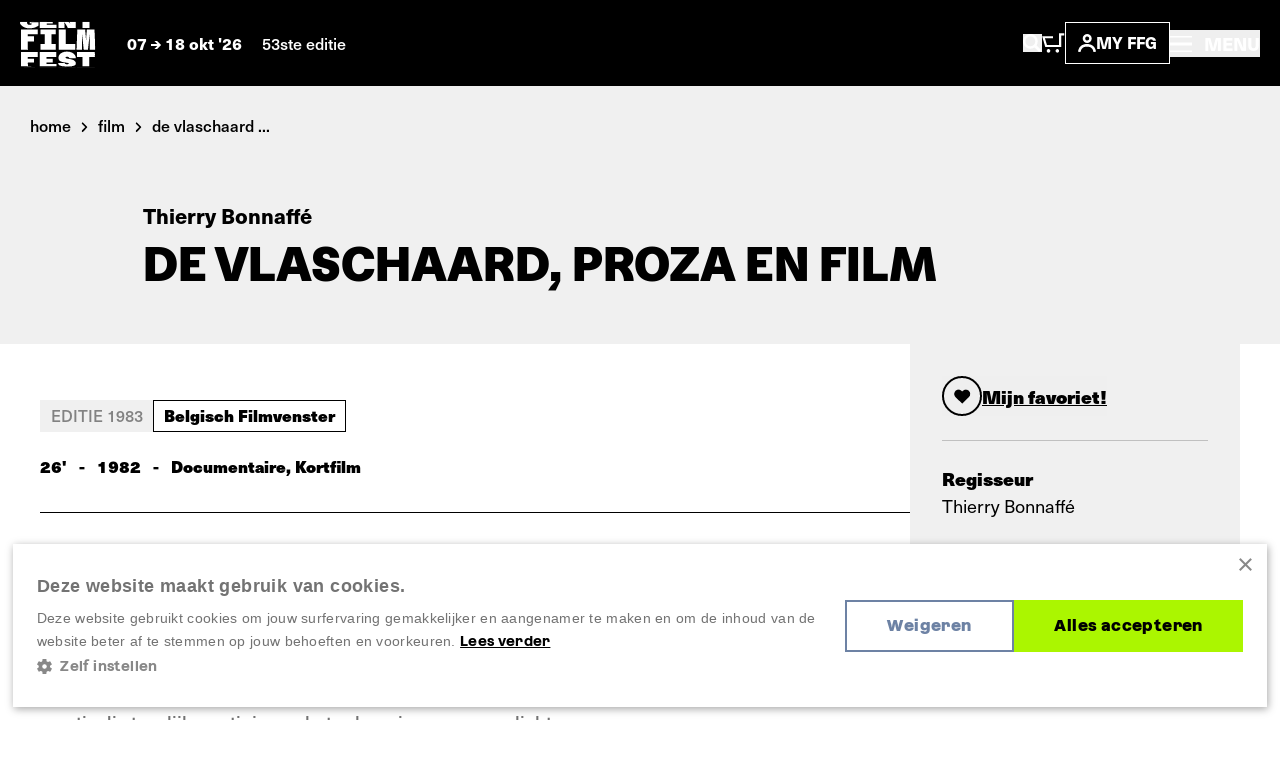

--- FILE ---
content_type: text/javascript
request_url: https://www.filmfestival.be/dist/lottie.CNh3oH12.js
body_size: 76638
content:
import{c as commonjsGlobal,g as getDefaultExportFromCjs}from"./_commonjsHelpers.BosuxZz1.js";var lottie$1={exports:{}};(function(module,exports){typeof navigator<"u"&&function(t,e){module.exports=e()}(commonjsGlobal,function(){var svgNS="http://www.w3.org/2000/svg",locationHref="",_useWebWorker=!1,initialDefaultFrame=-999999,setWebWorker=function(e){_useWebWorker=!!e},getWebWorker=function(){return _useWebWorker},setLocationHref=function(e){locationHref=e},getLocationHref=function(){return locationHref};function createTag(t){return document.createElement(t)}function extendPrototype(t,e){var r,i=t.length,s;for(r=0;r<i;r+=1){s=t[r].prototype;for(var a in s)Object.prototype.hasOwnProperty.call(s,a)&&(e.prototype[a]=s[a])}}function getDescriptor(t,e){return Object.getOwnPropertyDescriptor(t,e)}function createProxyFunction(t){function e(){}return e.prototype=t,e}var audioControllerFactory=function(){function t(e){this.audios=[],this.audioFactory=e,this._volume=1,this._isMuted=!1}return t.prototype={addAudio:function(r){this.audios.push(r)},pause:function(){var r,i=this.audios.length;for(r=0;r<i;r+=1)this.audios[r].pause()},resume:function(){var r,i=this.audios.length;for(r=0;r<i;r+=1)this.audios[r].resume()},setRate:function(r){var i,s=this.audios.length;for(i=0;i<s;i+=1)this.audios[i].setRate(r)},createAudio:function(r){return this.audioFactory?this.audioFactory(r):window.Howl?new window.Howl({src:[r]}):{isPlaying:!1,play:function(){this.isPlaying=!0},seek:function(){this.isPlaying=!1},playing:function(){},rate:function(){},setVolume:function(){}}},setAudioFactory:function(r){this.audioFactory=r},setVolume:function(r){this._volume=r,this._updateVolume()},mute:function(){this._isMuted=!0,this._updateVolume()},unmute:function(){this._isMuted=!1,this._updateVolume()},getVolume:function(){return this._volume},_updateVolume:function(){var r,i=this.audios.length;for(r=0;r<i;r+=1)this.audios[r].volume(this._volume*(this._isMuted?0:1))}},function(){return new t}}(),createTypedArray=function(){function t(r,i){var s=0,a=[],n;switch(r){case"int16":case"uint8c":n=1;break;default:n=1.1;break}for(s=0;s<i;s+=1)a.push(n);return a}function e(r,i){return r==="float32"?new Float32Array(i):r==="int16"?new Int16Array(i):r==="uint8c"?new Uint8ClampedArray(i):t(r,i)}return typeof Uint8ClampedArray=="function"&&typeof Float32Array=="function"?e:t}();function createSizedArray(t){return Array.apply(null,{length:t})}function _typeof$6(t){"@babel/helpers - typeof";return typeof Symbol=="function"&&typeof Symbol.iterator=="symbol"?_typeof$6=function(r){return typeof r}:_typeof$6=function(r){return r&&typeof Symbol=="function"&&r.constructor===Symbol&&r!==Symbol.prototype?"symbol":typeof r},_typeof$6(t)}var subframeEnabled=!0,expressionsPlugin=null,expressionsInterfaces=null,idPrefix$1="",isSafari=/^((?!chrome|android).)*safari/i.test(navigator.userAgent),bmPow=Math.pow,bmSqrt=Math.sqrt,bmFloor=Math.floor,bmMax=Math.max,bmMin=Math.min,BMMath={};(function(){var t=["abs","acos","acosh","asin","asinh","atan","atanh","atan2","ceil","cbrt","expm1","clz32","cos","cosh","exp","floor","fround","hypot","imul","log","log1p","log2","log10","max","min","pow","random","round","sign","sin","sinh","sqrt","tan","tanh","trunc","E","LN10","LN2","LOG10E","LOG2E","PI","SQRT1_2","SQRT2"],e,r=t.length;for(e=0;e<r;e+=1)BMMath[t[e]]=Math[t[e]]})(),BMMath.random=Math.random,BMMath.abs=function(t){var e=_typeof$6(t);if(e==="object"&&t.length){var r=createSizedArray(t.length),i,s=t.length;for(i=0;i<s;i+=1)r[i]=Math.abs(t[i]);return r}return Math.abs(t)};var defaultCurveSegments=150,degToRads=Math.PI/180,roundCorner=.5519;function styleDiv(t){t.style.position="absolute",t.style.top=0,t.style.left=0,t.style.display="block",t.style.transformOrigin="0 0",t.style.webkitTransformOrigin="0 0",t.style.backfaceVisibility="visible",t.style.webkitBackfaceVisibility="visible",t.style.transformStyle="preserve-3d",t.style.webkitTransformStyle="preserve-3d",t.style.mozTransformStyle="preserve-3d"}function BMEnterFrameEvent(t,e,r,i){this.type=t,this.currentTime=e,this.totalTime=r,this.direction=i<0?-1:1}function BMCompleteEvent(t,e){this.type=t,this.direction=e<0?-1:1}function BMCompleteLoopEvent(t,e,r,i){this.type=t,this.currentLoop=r,this.totalLoops=e,this.direction=i<0?-1:1}function BMSegmentStartEvent(t,e,r){this.type=t,this.firstFrame=e,this.totalFrames=r}function BMDestroyEvent(t,e){this.type=t,this.target=e}function BMRenderFrameErrorEvent(t,e){this.type="renderFrameError",this.nativeError=t,this.currentTime=e}function BMConfigErrorEvent(t){this.type="configError",this.nativeError=t}var createElementID=function(){var t=0;return function(){return t+=1,idPrefix$1+"__lottie_element_"+t}}();function HSVtoRGB(t,e,r){var i,s,a,n,h,o,p,d;switch(n=Math.floor(t*6),h=t*6-n,o=r*(1-e),p=r*(1-h*e),d=r*(1-(1-h)*e),n%6){case 0:i=r,s=d,a=o;break;case 1:i=p,s=r,a=o;break;case 2:i=o,s=r,a=d;break;case 3:i=o,s=p,a=r;break;case 4:i=d,s=o,a=r;break;case 5:i=r,s=o,a=p;break}return[i,s,a]}function RGBtoHSV(t,e,r){var i=Math.max(t,e,r),s=Math.min(t,e,r),a=i-s,n,h=i===0?0:a/i,o=i/255;switch(i){case s:n=0;break;case t:n=e-r+a*(e<r?6:0),n/=6*a;break;case e:n=r-t+a*2,n/=6*a;break;case r:n=t-e+a*4,n/=6*a;break}return[n,h,o]}function addSaturationToRGB(t,e){var r=RGBtoHSV(t[0]*255,t[1]*255,t[2]*255);return r[1]+=e,r[1]>1?r[1]=1:r[1]<=0&&(r[1]=0),HSVtoRGB(r[0],r[1],r[2])}function addBrightnessToRGB(t,e){var r=RGBtoHSV(t[0]*255,t[1]*255,t[2]*255);return r[2]+=e,r[2]>1?r[2]=1:r[2]<0&&(r[2]=0),HSVtoRGB(r[0],r[1],r[2])}function addHueToRGB(t,e){var r=RGBtoHSV(t[0]*255,t[1]*255,t[2]*255);return r[0]+=e/360,r[0]>1?r[0]-=1:r[0]<0&&(r[0]+=1),HSVtoRGB(r[0],r[1],r[2])}var rgbToHex=function(){var t=[],e,r;for(e=0;e<256;e+=1)r=e.toString(16),t[e]=r.length===1?"0"+r:r;return function(i,s,a){return i<0&&(i=0),s<0&&(s=0),a<0&&(a=0),"#"+t[i]+t[s]+t[a]}}(),setSubframeEnabled=function(e){subframeEnabled=!!e},getSubframeEnabled=function(){return subframeEnabled},setExpressionsPlugin=function(e){expressionsPlugin=e},getExpressionsPlugin=function(){return expressionsPlugin},setExpressionInterfaces=function(e){expressionsInterfaces=e},getExpressionInterfaces=function(){return expressionsInterfaces},setDefaultCurveSegments=function(e){defaultCurveSegments=e},getDefaultCurveSegments=function(){return defaultCurveSegments},setIdPrefix=function(e){idPrefix$1=e};function createNS(t){return document.createElementNS(svgNS,t)}function _typeof$5(t){"@babel/helpers - typeof";return typeof Symbol=="function"&&typeof Symbol.iterator=="symbol"?_typeof$5=function(r){return typeof r}:_typeof$5=function(r){return r&&typeof Symbol=="function"&&r.constructor===Symbol&&r!==Symbol.prototype?"symbol":typeof r},_typeof$5(t)}var dataManager=function(){var t=1,e=[],r,i,s={onmessage:function(){},postMessage:function(g){r({data:g})}},a={postMessage:function(g){s.onmessage({data:g})}};function n(u){if(window.Worker&&window.Blob&&getWebWorker()){var g=new Blob(["var _workerSelf = self; self.onmessage = ",u.toString()],{type:"text/javascript"}),y=URL.createObjectURL(g);return new Worker(y)}return r=u,s}function h(){i||(i=n(function(g){function y(){function C(w,M){var _,E,A=w.length,V,k,O,N;for(E=0;E<A;E+=1)if(_=w[E],"ks"in _&&!_.completed){if(_.completed=!0,_.hasMask){var z=_.masksProperties;for(k=z.length,V=0;V<k;V+=1)if(z[V].pt.k.i)b(z[V].pt.k);else for(N=z[V].pt.k.length,O=0;O<N;O+=1)z[V].pt.k[O].s&&b(z[V].pt.k[O].s[0]),z[V].pt.k[O].e&&b(z[V].pt.k[O].e[0])}_.ty===0?(_.layers=f(_.refId,M),C(_.layers,M)):_.ty===4?l(_.shapes):_.ty===5&&B(_)}}function c(w,M){if(w){var _=0,E=w.length;for(_=0;_<E;_+=1)w[_].t===1&&(w[_].data.layers=f(w[_].data.refId,M),C(w[_].data.layers,M))}}function m(w,M){for(var _=0,E=M.length;_<E;){if(M[_].id===w)return M[_];_+=1}return null}function f(w,M){var _=m(w,M);return _?_.layers.__used?JSON.parse(JSON.stringify(_.layers)):(_.layers.__used=!0,_.layers):null}function l(w){var M,_=w.length,E,A;for(M=_-1;M>=0;M-=1)if(w[M].ty==="sh")if(w[M].ks.k.i)b(w[M].ks.k);else for(A=w[M].ks.k.length,E=0;E<A;E+=1)w[M].ks.k[E].s&&b(w[M].ks.k[E].s[0]),w[M].ks.k[E].e&&b(w[M].ks.k[E].e[0]);else w[M].ty==="gr"&&l(w[M].it)}function b(w){var M,_=w.i.length;for(M=0;M<_;M+=1)w.i[M][0]+=w.v[M][0],w.i[M][1]+=w.v[M][1],w.o[M][0]+=w.v[M][0],w.o[M][1]+=w.v[M][1]}function P(w,M){var _=M?M.split("."):[100,100,100];return w[0]>_[0]?!0:_[0]>w[0]?!1:w[1]>_[1]?!0:_[1]>w[1]?!1:w[2]>_[2]?!0:_[2]>w[2]?!1:null}var x=function(){var w=[4,4,14];function M(E){var A=E.t.d;E.t.d={k:[{s:A,t:0}]}}function _(E){var A,V=E.length;for(A=0;A<V;A+=1)E[A].ty===5&&M(E[A])}return function(E){if(P(w,E.v)&&(_(E.layers),E.assets)){var A,V=E.assets.length;for(A=0;A<V;A+=1)E.assets[A].layers&&_(E.assets[A].layers)}}}(),T=function(){var w=[4,7,99];return function(M){if(M.chars&&!P(w,M.v)){var _,E=M.chars.length;for(_=0;_<E;_+=1){var A=M.chars[_];A.data&&A.data.shapes&&(l(A.data.shapes),A.data.ip=0,A.data.op=99999,A.data.st=0,A.data.sr=1,A.data.ks={p:{k:[0,0],a:0},s:{k:[100,100],a:0},a:{k:[0,0],a:0},r:{k:0,a:0},o:{k:100,a:0}},M.chars[_].t||(A.data.shapes.push({ty:"no"}),A.data.shapes[0].it.push({p:{k:[0,0],a:0},s:{k:[100,100],a:0},a:{k:[0,0],a:0},r:{k:0,a:0},o:{k:100,a:0},sk:{k:0,a:0},sa:{k:0,a:0},ty:"tr"})))}}}}(),F=function(){var w=[5,7,15];function M(E){var A=E.t.p;typeof A.a=="number"&&(A.a={a:0,k:A.a}),typeof A.p=="number"&&(A.p={a:0,k:A.p}),typeof A.r=="number"&&(A.r={a:0,k:A.r})}function _(E){var A,V=E.length;for(A=0;A<V;A+=1)E[A].ty===5&&M(E[A])}return function(E){if(P(w,E.v)&&(_(E.layers),E.assets)){var A,V=E.assets.length;for(A=0;A<V;A+=1)E.assets[A].layers&&_(E.assets[A].layers)}}}(),L=function(){var w=[4,1,9];function M(E){var A,V=E.length,k,O;for(A=0;A<V;A+=1)if(E[A].ty==="gr")M(E[A].it);else if(E[A].ty==="fl"||E[A].ty==="st")if(E[A].c.k&&E[A].c.k[0].i)for(O=E[A].c.k.length,k=0;k<O;k+=1)E[A].c.k[k].s&&(E[A].c.k[k].s[0]/=255,E[A].c.k[k].s[1]/=255,E[A].c.k[k].s[2]/=255,E[A].c.k[k].s[3]/=255),E[A].c.k[k].e&&(E[A].c.k[k].e[0]/=255,E[A].c.k[k].e[1]/=255,E[A].c.k[k].e[2]/=255,E[A].c.k[k].e[3]/=255);else E[A].c.k[0]/=255,E[A].c.k[1]/=255,E[A].c.k[2]/=255,E[A].c.k[3]/=255}function _(E){var A,V=E.length;for(A=0;A<V;A+=1)E[A].ty===4&&M(E[A].shapes)}return function(E){if(P(w,E.v)&&(_(E.layers),E.assets)){var A,V=E.assets.length;for(A=0;A<V;A+=1)E.assets[A].layers&&_(E.assets[A].layers)}}}(),R=function(){var w=[4,4,18];function M(E){var A,V=E.length,k,O;for(A=V-1;A>=0;A-=1)if(E[A].ty==="sh")if(E[A].ks.k.i)E[A].ks.k.c=E[A].closed;else for(O=E[A].ks.k.length,k=0;k<O;k+=1)E[A].ks.k[k].s&&(E[A].ks.k[k].s[0].c=E[A].closed),E[A].ks.k[k].e&&(E[A].ks.k[k].e[0].c=E[A].closed);else E[A].ty==="gr"&&M(E[A].it)}function _(E){var A,V,k=E.length,O,N,z,q;for(V=0;V<k;V+=1){if(A=E[V],A.hasMask){var H=A.masksProperties;for(N=H.length,O=0;O<N;O+=1)if(H[O].pt.k.i)H[O].pt.k.c=H[O].cl;else for(q=H[O].pt.k.length,z=0;z<q;z+=1)H[O].pt.k[z].s&&(H[O].pt.k[z].s[0].c=H[O].cl),H[O].pt.k[z].e&&(H[O].pt.k[z].e[0].c=H[O].cl)}A.ty===4&&M(A.shapes)}}return function(E){if(P(w,E.v)&&(_(E.layers),E.assets)){var A,V=E.assets.length;for(A=0;A<V;A+=1)E.assets[A].layers&&_(E.assets[A].layers)}}}();function I(w){w.__complete||(L(w),x(w),T(w),F(w),R(w),C(w.layers,w.assets),c(w.chars,w.assets),w.__complete=!0)}function B(w){w.t.a.length===0&&"m"in w.t.p}var D={};return D.completeData=I,D.checkColors=L,D.checkChars=T,D.checkPathProperties=F,D.checkShapes=R,D.completeLayers=C,D}if(a.dataManager||(a.dataManager=y()),a.assetLoader||(a.assetLoader=function(){function C(m){var f=m.getResponseHeader("content-type");return f&&m.responseType==="json"&&f.indexOf("json")!==-1||m.response&&_typeof$5(m.response)==="object"?m.response:m.response&&typeof m.response=="string"?JSON.parse(m.response):m.responseText?JSON.parse(m.responseText):null}function c(m,f,l,b){var P,x=new XMLHttpRequest;try{x.responseType="json"}catch{}x.onreadystatechange=function(){if(x.readyState===4)if(x.status===200)P=C(x),l(P);else try{P=C(x),l(P)}catch(T){b&&b(T)}};try{x.open(["G","E","T"].join(""),m,!0)}catch{x.open(["G","E","T"].join(""),f+"/"+m,!0)}x.send()}return{load:c}}()),g.data.type==="loadAnimation")a.assetLoader.load(g.data.path,g.data.fullPath,function(C){a.dataManager.completeData(C),a.postMessage({id:g.data.id,payload:C,status:"success"})},function(){a.postMessage({id:g.data.id,status:"error"})});else if(g.data.type==="complete"){var v=g.data.animation;a.dataManager.completeData(v),a.postMessage({id:g.data.id,payload:v,status:"success"})}else g.data.type==="loadData"&&a.assetLoader.load(g.data.path,g.data.fullPath,function(C){a.postMessage({id:g.data.id,payload:C,status:"success"})},function(){a.postMessage({id:g.data.id,status:"error"})})}),i.onmessage=function(u){var g=u.data,y=g.id,v=e[y];e[y]=null,g.status==="success"?v.onComplete(g.payload):v.onError&&v.onError()})}function o(u,g){t+=1;var y="processId_"+t;return e[y]={onComplete:u,onError:g},y}function p(u,g,y){h();var v=o(g,y);i.postMessage({type:"loadAnimation",path:u,fullPath:window.location.origin+window.location.pathname,id:v})}function d(u,g,y){h();var v=o(g,y);i.postMessage({type:"loadData",path:u,fullPath:window.location.origin+window.location.pathname,id:v})}function S(u,g,y){h();var v=o(g,y);i.postMessage({type:"complete",animation:u,id:v})}return{loadAnimation:p,loadData:d,completeAnimation:S}}(),ImagePreloader=function(){var t=function(){var c=createTag("canvas");c.width=1,c.height=1;var m=c.getContext("2d");return m.fillStyle="rgba(0,0,0,0)",m.fillRect(0,0,1,1),c}();function e(){this.loadedAssets+=1,this.loadedAssets===this.totalImages&&this.loadedFootagesCount===this.totalFootages&&this.imagesLoadedCb&&this.imagesLoadedCb(null)}function r(){this.loadedFootagesCount+=1,this.loadedAssets===this.totalImages&&this.loadedFootagesCount===this.totalFootages&&this.imagesLoadedCb&&this.imagesLoadedCb(null)}function i(c,m,f){var l="";if(c.e)l=c.p;else if(m){var b=c.p;b.indexOf("images/")!==-1&&(b=b.split("/")[1]),l=m+b}else l=f,l+=c.u?c.u:"",l+=c.p;return l}function s(c){var m=0,f=setInterval((function(){var l=c.getBBox();(l.width||m>500)&&(this._imageLoaded(),clearInterval(f)),m+=1}).bind(this),50)}function a(c){var m=i(c,this.assetsPath,this.path),f=createNS("image");isSafari?this.testImageLoaded(f):f.addEventListener("load",this._imageLoaded,!1),f.addEventListener("error",(function(){l.img=t,this._imageLoaded()}).bind(this),!1),f.setAttributeNS("http://www.w3.org/1999/xlink","href",m),this._elementHelper.append?this._elementHelper.append(f):this._elementHelper.appendChild(f);var l={img:f,assetData:c};return l}function n(c){var m=i(c,this.assetsPath,this.path),f=createTag("img");f.crossOrigin="anonymous",f.addEventListener("load",this._imageLoaded,!1),f.addEventListener("error",(function(){l.img=t,this._imageLoaded()}).bind(this),!1),f.src=m;var l={img:f,assetData:c};return l}function h(c){var m={assetData:c},f=i(c,this.assetsPath,this.path);return dataManager.loadData(f,(function(l){m.img=l,this._footageLoaded()}).bind(this),(function(){m.img={},this._footageLoaded()}).bind(this)),m}function o(c,m){this.imagesLoadedCb=m;var f,l=c.length;for(f=0;f<l;f+=1)c[f].layers||(!c[f].t||c[f].t==="seq"?(this.totalImages+=1,this.images.push(this._createImageData(c[f]))):c[f].t===3&&(this.totalFootages+=1,this.images.push(this.createFootageData(c[f]))))}function p(c){this.path=c||""}function d(c){this.assetsPath=c||""}function S(c){for(var m=0,f=this.images.length;m<f;){if(this.images[m].assetData===c)return this.images[m].img;m+=1}return null}function u(){this.imagesLoadedCb=null,this.images.length=0}function g(){return this.totalImages===this.loadedAssets}function y(){return this.totalFootages===this.loadedFootagesCount}function v(c,m){c==="svg"?(this._elementHelper=m,this._createImageData=this.createImageData.bind(this)):this._createImageData=this.createImgData.bind(this)}function C(){this._imageLoaded=e.bind(this),this._footageLoaded=r.bind(this),this.testImageLoaded=s.bind(this),this.createFootageData=h.bind(this),this.assetsPath="",this.path="",this.totalImages=0,this.totalFootages=0,this.loadedAssets=0,this.loadedFootagesCount=0,this.imagesLoadedCb=null,this.images=[]}return C.prototype={loadAssets:o,setAssetsPath:d,setPath:p,loadedImages:g,loadedFootages:y,destroy:u,getAsset:S,createImgData:n,createImageData:a,imageLoaded:e,footageLoaded:r,setCacheType:v},C}();function BaseEvent(){}BaseEvent.prototype={triggerEvent:function(e,r){if(this._cbs[e])for(var i=this._cbs[e],s=0;s<i.length;s+=1)i[s](r)},addEventListener:function(e,r){return this._cbs[e]||(this._cbs[e]=[]),this._cbs[e].push(r),(function(){this.removeEventListener(e,r)}).bind(this)},removeEventListener:function(e,r){if(!r)this._cbs[e]=null;else if(this._cbs[e]){for(var i=0,s=this._cbs[e].length;i<s;)this._cbs[e][i]===r&&(this._cbs[e].splice(i,1),i-=1,s-=1),i+=1;this._cbs[e].length||(this._cbs[e]=null)}}};var markerParser=function(){function t(e){for(var r=e.split(`\r
`),i={},s,a=0,n=0;n<r.length;n+=1)s=r[n].split(":"),s.length===2&&(i[s[0]]=s[1].trim(),a+=1);if(a===0)throw new Error;return i}return function(e){for(var r=[],i=0;i<e.length;i+=1){var s=e[i],a={time:s.tm,duration:s.dr};try{a.payload=JSON.parse(e[i].cm)}catch{try{a.payload=t(e[i].cm)}catch{a.payload={name:e[i].cm}}}r.push(a)}return r}}(),ProjectInterface=function(){function t(e){this.compositions.push(e)}return function(){function e(r){for(var i=0,s=this.compositions.length;i<s;){if(this.compositions[i].data&&this.compositions[i].data.nm===r)return this.compositions[i].prepareFrame&&this.compositions[i].data.xt&&this.compositions[i].prepareFrame(this.currentFrame),this.compositions[i].compInterface;i+=1}return null}return e.compositions=[],e.currentFrame=0,e.registerComposition=t,e}}(),renderers={},registerRenderer=function(e,r){renderers[e]=r};function getRenderer(t){return renderers[t]}function getRegisteredRenderer(){if(renderers.canvas)return"canvas";for(var t in renderers)if(renderers[t])return t;return""}function _typeof$4(t){"@babel/helpers - typeof";return typeof Symbol=="function"&&typeof Symbol.iterator=="symbol"?_typeof$4=function(r){return typeof r}:_typeof$4=function(r){return r&&typeof Symbol=="function"&&r.constructor===Symbol&&r!==Symbol.prototype?"symbol":typeof r},_typeof$4(t)}var AnimationItem=function(){this._cbs=[],this.name="",this.path="",this.isLoaded=!1,this.currentFrame=0,this.currentRawFrame=0,this.firstFrame=0,this.totalFrames=0,this.frameRate=0,this.frameMult=0,this.playSpeed=1,this.playDirection=1,this.playCount=0,this.animationData={},this.assets=[],this.isPaused=!0,this.autoplay=!1,this.loop=!0,this.renderer=null,this.animationID=createElementID(),this.assetsPath="",this.timeCompleted=0,this.segmentPos=0,this.isSubframeEnabled=getSubframeEnabled(),this.segments=[],this._idle=!0,this._completedLoop=!1,this.projectInterface=ProjectInterface(),this.imagePreloader=new ImagePreloader,this.audioController=audioControllerFactory(),this.markers=[],this.configAnimation=this.configAnimation.bind(this),this.onSetupError=this.onSetupError.bind(this),this.onSegmentComplete=this.onSegmentComplete.bind(this),this.drawnFrameEvent=new BMEnterFrameEvent("drawnFrame",0,0,0)};extendPrototype([BaseEvent],AnimationItem),AnimationItem.prototype.setParams=function(t){(t.wrapper||t.container)&&(this.wrapper=t.wrapper||t.container);var e="svg";t.animType?e=t.animType:t.renderer&&(e=t.renderer);var r=getRenderer(e);this.renderer=new r(this,t.rendererSettings),this.imagePreloader.setCacheType(e,this.renderer.globalData.defs),this.renderer.setProjectInterface(this.projectInterface),this.animType=e,t.loop===""||t.loop===null||t.loop===void 0||t.loop===!0?this.loop=!0:t.loop===!1?this.loop=!1:this.loop=parseInt(t.loop,10),this.autoplay="autoplay"in t?t.autoplay:!0,this.name=t.name?t.name:"",this.autoloadSegments=Object.prototype.hasOwnProperty.call(t,"autoloadSegments")?t.autoloadSegments:!0,this.assetsPath=t.assetsPath,this.initialSegment=t.initialSegment,t.audioFactory&&this.audioController.setAudioFactory(t.audioFactory),t.animationData?this.setupAnimation(t.animationData):t.path&&(t.path.lastIndexOf("\\")!==-1?this.path=t.path.substr(0,t.path.lastIndexOf("\\")+1):this.path=t.path.substr(0,t.path.lastIndexOf("/")+1),this.fileName=t.path.substr(t.path.lastIndexOf("/")+1),this.fileName=this.fileName.substr(0,this.fileName.lastIndexOf(".json")),dataManager.loadAnimation(t.path,this.configAnimation,this.onSetupError))},AnimationItem.prototype.onSetupError=function(){this.trigger("data_failed")},AnimationItem.prototype.setupAnimation=function(t){dataManager.completeAnimation(t,this.configAnimation)},AnimationItem.prototype.setData=function(t,e){e&&_typeof$4(e)!=="object"&&(e=JSON.parse(e));var r={wrapper:t,animationData:e},i=t.attributes;r.path=i.getNamedItem("data-animation-path")?i.getNamedItem("data-animation-path").value:i.getNamedItem("data-bm-path")?i.getNamedItem("data-bm-path").value:i.getNamedItem("bm-path")?i.getNamedItem("bm-path").value:"",r.animType=i.getNamedItem("data-anim-type")?i.getNamedItem("data-anim-type").value:i.getNamedItem("data-bm-type")?i.getNamedItem("data-bm-type").value:i.getNamedItem("bm-type")?i.getNamedItem("bm-type").value:i.getNamedItem("data-bm-renderer")?i.getNamedItem("data-bm-renderer").value:i.getNamedItem("bm-renderer")?i.getNamedItem("bm-renderer").value:getRegisteredRenderer()||"canvas";var s=i.getNamedItem("data-anim-loop")?i.getNamedItem("data-anim-loop").value:i.getNamedItem("data-bm-loop")?i.getNamedItem("data-bm-loop").value:i.getNamedItem("bm-loop")?i.getNamedItem("bm-loop").value:"";s==="false"?r.loop=!1:s==="true"?r.loop=!0:s!==""&&(r.loop=parseInt(s,10));var a=i.getNamedItem("data-anim-autoplay")?i.getNamedItem("data-anim-autoplay").value:i.getNamedItem("data-bm-autoplay")?i.getNamedItem("data-bm-autoplay").value:i.getNamedItem("bm-autoplay")?i.getNamedItem("bm-autoplay").value:!0;r.autoplay=a!=="false",r.name=i.getNamedItem("data-name")?i.getNamedItem("data-name").value:i.getNamedItem("data-bm-name")?i.getNamedItem("data-bm-name").value:i.getNamedItem("bm-name")?i.getNamedItem("bm-name").value:"";var n=i.getNamedItem("data-anim-prerender")?i.getNamedItem("data-anim-prerender").value:i.getNamedItem("data-bm-prerender")?i.getNamedItem("data-bm-prerender").value:i.getNamedItem("bm-prerender")?i.getNamedItem("bm-prerender").value:"";n==="false"&&(r.prerender=!1),r.path?this.setParams(r):this.trigger("destroy")},AnimationItem.prototype.includeLayers=function(t){t.op>this.animationData.op&&(this.animationData.op=t.op,this.totalFrames=Math.floor(t.op-this.animationData.ip));var e=this.animationData.layers,r,i=e.length,s=t.layers,a,n=s.length;for(a=0;a<n;a+=1)for(r=0;r<i;){if(e[r].id===s[a].id){e[r]=s[a];break}r+=1}if((t.chars||t.fonts)&&(this.renderer.globalData.fontManager.addChars(t.chars),this.renderer.globalData.fontManager.addFonts(t.fonts,this.renderer.globalData.defs)),t.assets)for(i=t.assets.length,r=0;r<i;r+=1)this.animationData.assets.push(t.assets[r]);this.animationData.__complete=!1,dataManager.completeAnimation(this.animationData,this.onSegmentComplete)},AnimationItem.prototype.onSegmentComplete=function(t){this.animationData=t;var e=getExpressionsPlugin();e&&e.initExpressions(this),this.loadNextSegment()},AnimationItem.prototype.loadNextSegment=function(){var t=this.animationData.segments;if(!t||t.length===0||!this.autoloadSegments){this.trigger("data_ready"),this.timeCompleted=this.totalFrames;return}var e=t.shift();this.timeCompleted=e.time*this.frameRate;var r=this.path+this.fileName+"_"+this.segmentPos+".json";this.segmentPos+=1,dataManager.loadData(r,this.includeLayers.bind(this),(function(){this.trigger("data_failed")}).bind(this))},AnimationItem.prototype.loadSegments=function(){var t=this.animationData.segments;t||(this.timeCompleted=this.totalFrames),this.loadNextSegment()},AnimationItem.prototype.imagesLoaded=function(){this.trigger("loaded_images"),this.checkLoaded()},AnimationItem.prototype.preloadImages=function(){this.imagePreloader.setAssetsPath(this.assetsPath),this.imagePreloader.setPath(this.path),this.imagePreloader.loadAssets(this.animationData.assets,this.imagesLoaded.bind(this))},AnimationItem.prototype.configAnimation=function(t){if(this.renderer)try{this.animationData=t,this.initialSegment?(this.totalFrames=Math.floor(this.initialSegment[1]-this.initialSegment[0]),this.firstFrame=Math.round(this.initialSegment[0])):(this.totalFrames=Math.floor(this.animationData.op-this.animationData.ip),this.firstFrame=Math.round(this.animationData.ip)),this.renderer.configAnimation(t),t.assets||(t.assets=[]),this.assets=this.animationData.assets,this.frameRate=this.animationData.fr,this.frameMult=this.animationData.fr/1e3,this.renderer.searchExtraCompositions(t.assets),this.markers=markerParser(t.markers||[]),this.trigger("config_ready"),this.preloadImages(),this.loadSegments(),this.updaFrameModifier(),this.waitForFontsLoaded(),this.isPaused&&this.audioController.pause()}catch(e){this.triggerConfigError(e)}},AnimationItem.prototype.waitForFontsLoaded=function(){this.renderer&&(this.renderer.globalData.fontManager.isLoaded?this.checkLoaded():setTimeout(this.waitForFontsLoaded.bind(this),20))},AnimationItem.prototype.checkLoaded=function(){if(!this.isLoaded&&this.renderer.globalData.fontManager.isLoaded&&(this.imagePreloader.loadedImages()||this.renderer.rendererType!=="canvas")&&this.imagePreloader.loadedFootages()){this.isLoaded=!0;var t=getExpressionsPlugin();t&&t.initExpressions(this),this.renderer.initItems(),setTimeout((function(){this.trigger("DOMLoaded")}).bind(this),0),this.gotoFrame(),this.autoplay&&this.play()}},AnimationItem.prototype.resize=function(t,e){var r=typeof t=="number"?t:void 0,i=typeof e=="number"?e:void 0;this.renderer.updateContainerSize(r,i)},AnimationItem.prototype.setSubframe=function(t){this.isSubframeEnabled=!!t},AnimationItem.prototype.gotoFrame=function(){this.currentFrame=this.isSubframeEnabled?this.currentRawFrame:~~this.currentRawFrame,this.timeCompleted!==this.totalFrames&&this.currentFrame>this.timeCompleted&&(this.currentFrame=this.timeCompleted),this.trigger("enterFrame"),this.renderFrame(),this.trigger("drawnFrame")},AnimationItem.prototype.renderFrame=function(){if(!(this.isLoaded===!1||!this.renderer))try{this.renderer.renderFrame(this.currentFrame+this.firstFrame)}catch(t){this.triggerRenderFrameError(t)}},AnimationItem.prototype.play=function(t){t&&this.name!==t||this.isPaused===!0&&(this.isPaused=!1,this.trigger("_pause"),this.audioController.resume(),this._idle&&(this._idle=!1,this.trigger("_active")))},AnimationItem.prototype.pause=function(t){t&&this.name!==t||this.isPaused===!1&&(this.isPaused=!0,this.trigger("_play"),this._idle=!0,this.trigger("_idle"),this.audioController.pause())},AnimationItem.prototype.togglePause=function(t){t&&this.name!==t||(this.isPaused===!0?this.play():this.pause())},AnimationItem.prototype.stop=function(t){t&&this.name!==t||(this.pause(),this.playCount=0,this._completedLoop=!1,this.setCurrentRawFrameValue(0))},AnimationItem.prototype.getMarkerData=function(t){for(var e,r=0;r<this.markers.length;r+=1)if(e=this.markers[r],e.payload&&e.payload.name===t)return e;return null},AnimationItem.prototype.goToAndStop=function(t,e,r){if(!(r&&this.name!==r)){var i=Number(t);if(isNaN(i)){var s=this.getMarkerData(t);s&&this.goToAndStop(s.time,!0)}else e?this.setCurrentRawFrameValue(t):this.setCurrentRawFrameValue(t*this.frameModifier);this.pause()}},AnimationItem.prototype.goToAndPlay=function(t,e,r){if(!(r&&this.name!==r)){var i=Number(t);if(isNaN(i)){var s=this.getMarkerData(t);s&&(s.duration?this.playSegments([s.time,s.time+s.duration],!0):this.goToAndStop(s.time,!0))}else this.goToAndStop(i,e,r);this.play()}},AnimationItem.prototype.advanceTime=function(t){if(!(this.isPaused===!0||this.isLoaded===!1)){var e=this.currentRawFrame+t*this.frameModifier,r=!1;e>=this.totalFrames-1&&this.frameModifier>0?!this.loop||this.playCount===this.loop?this.checkSegments(e>this.totalFrames?e%this.totalFrames:0)||(r=!0,e=this.totalFrames-1):e>=this.totalFrames?(this.playCount+=1,this.checkSegments(e%this.totalFrames)||(this.setCurrentRawFrameValue(e%this.totalFrames),this._completedLoop=!0,this.trigger("loopComplete"))):this.setCurrentRawFrameValue(e):e<0?this.checkSegments(e%this.totalFrames)||(this.loop&&!(this.playCount--<=0&&this.loop!==!0)?(this.setCurrentRawFrameValue(this.totalFrames+e%this.totalFrames),this._completedLoop?this.trigger("loopComplete"):this._completedLoop=!0):(r=!0,e=0)):this.setCurrentRawFrameValue(e),r&&(this.setCurrentRawFrameValue(e),this.pause(),this.trigger("complete"))}},AnimationItem.prototype.adjustSegment=function(t,e){this.playCount=0,t[1]<t[0]?(this.frameModifier>0&&(this.playSpeed<0?this.setSpeed(-this.playSpeed):this.setDirection(-1)),this.totalFrames=t[0]-t[1],this.timeCompleted=this.totalFrames,this.firstFrame=t[1],this.setCurrentRawFrameValue(this.totalFrames-.001-e)):t[1]>t[0]&&(this.frameModifier<0&&(this.playSpeed<0?this.setSpeed(-this.playSpeed):this.setDirection(1)),this.totalFrames=t[1]-t[0],this.timeCompleted=this.totalFrames,this.firstFrame=t[0],this.setCurrentRawFrameValue(.001+e)),this.trigger("segmentStart")},AnimationItem.prototype.setSegment=function(t,e){var r=-1;this.isPaused&&(this.currentRawFrame+this.firstFrame<t?r=t:this.currentRawFrame+this.firstFrame>e&&(r=e-t)),this.firstFrame=t,this.totalFrames=e-t,this.timeCompleted=this.totalFrames,r!==-1&&this.goToAndStop(r,!0)},AnimationItem.prototype.playSegments=function(t,e){if(e&&(this.segments.length=0),_typeof$4(t[0])==="object"){var r,i=t.length;for(r=0;r<i;r+=1)this.segments.push(t[r])}else this.segments.push(t);this.segments.length&&e&&this.adjustSegment(this.segments.shift(),0),this.isPaused&&this.play()},AnimationItem.prototype.resetSegments=function(t){this.segments.length=0,this.segments.push([this.animationData.ip,this.animationData.op]),t&&this.checkSegments(0)},AnimationItem.prototype.checkSegments=function(t){return this.segments.length?(this.adjustSegment(this.segments.shift(),t),!0):!1},AnimationItem.prototype.destroy=function(t){t&&this.name!==t||!this.renderer||(this.renderer.destroy(),this.imagePreloader.destroy(),this.trigger("destroy"),this._cbs=null,this.onEnterFrame=null,this.onLoopComplete=null,this.onComplete=null,this.onSegmentStart=null,this.onDestroy=null,this.renderer=null,this.renderer=null,this.imagePreloader=null,this.projectInterface=null)},AnimationItem.prototype.setCurrentRawFrameValue=function(t){this.currentRawFrame=t,this.gotoFrame()},AnimationItem.prototype.setSpeed=function(t){this.playSpeed=t,this.updaFrameModifier()},AnimationItem.prototype.setDirection=function(t){this.playDirection=t<0?-1:1,this.updaFrameModifier()},AnimationItem.prototype.setLoop=function(t){this.loop=t},AnimationItem.prototype.setVolume=function(t,e){e&&this.name!==e||this.audioController.setVolume(t)},AnimationItem.prototype.getVolume=function(){return this.audioController.getVolume()},AnimationItem.prototype.mute=function(t){t&&this.name!==t||this.audioController.mute()},AnimationItem.prototype.unmute=function(t){t&&this.name!==t||this.audioController.unmute()},AnimationItem.prototype.updaFrameModifier=function(){this.frameModifier=this.frameMult*this.playSpeed*this.playDirection,this.audioController.setRate(this.playSpeed*this.playDirection)},AnimationItem.prototype.getPath=function(){return this.path},AnimationItem.prototype.getAssetsPath=function(t){var e="";if(t.e)e=t.p;else if(this.assetsPath){var r=t.p;r.indexOf("images/")!==-1&&(r=r.split("/")[1]),e=this.assetsPath+r}else e=this.path,e+=t.u?t.u:"",e+=t.p;return e},AnimationItem.prototype.getAssetData=function(t){for(var e=0,r=this.assets.length;e<r;){if(t===this.assets[e].id)return this.assets[e];e+=1}return null},AnimationItem.prototype.hide=function(){this.renderer.hide()},AnimationItem.prototype.show=function(){this.renderer.show()},AnimationItem.prototype.getDuration=function(t){return t?this.totalFrames:this.totalFrames/this.frameRate},AnimationItem.prototype.updateDocumentData=function(t,e,r){try{var i=this.renderer.getElementByPath(t);i.updateDocumentData(e,r)}catch{}},AnimationItem.prototype.trigger=function(t){if(this._cbs&&this._cbs[t])switch(t){case"enterFrame":this.triggerEvent(t,new BMEnterFrameEvent(t,this.currentFrame,this.totalFrames,this.frameModifier));break;case"drawnFrame":this.drawnFrameEvent.currentTime=this.currentFrame,this.drawnFrameEvent.totalTime=this.totalFrames,this.drawnFrameEvent.direction=this.frameModifier,this.triggerEvent(t,this.drawnFrameEvent);break;case"loopComplete":this.triggerEvent(t,new BMCompleteLoopEvent(t,this.loop,this.playCount,this.frameMult));break;case"complete":this.triggerEvent(t,new BMCompleteEvent(t,this.frameMult));break;case"segmentStart":this.triggerEvent(t,new BMSegmentStartEvent(t,this.firstFrame,this.totalFrames));break;case"destroy":this.triggerEvent(t,new BMDestroyEvent(t,this));break;default:this.triggerEvent(t)}t==="enterFrame"&&this.onEnterFrame&&this.onEnterFrame.call(this,new BMEnterFrameEvent(t,this.currentFrame,this.totalFrames,this.frameMult)),t==="loopComplete"&&this.onLoopComplete&&this.onLoopComplete.call(this,new BMCompleteLoopEvent(t,this.loop,this.playCount,this.frameMult)),t==="complete"&&this.onComplete&&this.onComplete.call(this,new BMCompleteEvent(t,this.frameMult)),t==="segmentStart"&&this.onSegmentStart&&this.onSegmentStart.call(this,new BMSegmentStartEvent(t,this.firstFrame,this.totalFrames)),t==="destroy"&&this.onDestroy&&this.onDestroy.call(this,new BMDestroyEvent(t,this))},AnimationItem.prototype.triggerRenderFrameError=function(t){var e=new BMRenderFrameErrorEvent(t,this.currentFrame);this.triggerEvent("error",e),this.onError&&this.onError.call(this,e)},AnimationItem.prototype.triggerConfigError=function(t){var e=new BMConfigErrorEvent(t,this.currentFrame);this.triggerEvent("error",e),this.onError&&this.onError.call(this,e)};var animationManager=function(){var t={},e=[],r=0,i=0,s=0,a=!0,n=!1;function h(M){for(var _=0,E=M.target;_<i;)e[_].animation===E&&(e.splice(_,1),_-=1,i-=1,E.isPaused||S()),_+=1}function o(M,_){if(!M)return null;for(var E=0;E<i;){if(e[E].elem===M&&e[E].elem!==null)return e[E].animation;E+=1}var A=new AnimationItem;return u(A,M),A.setData(M,_),A}function p(){var M,_=e.length,E=[];for(M=0;M<_;M+=1)E.push(e[M].animation);return E}function d(){s+=1,L()}function S(){s-=1}function u(M,_){M.addEventListener("destroy",h),M.addEventListener("_active",d),M.addEventListener("_idle",S),e.push({elem:_,animation:M}),i+=1}function g(M){var _=new AnimationItem;return u(_,null),_.setParams(M),_}function y(M,_){var E;for(E=0;E<i;E+=1)e[E].animation.setSpeed(M,_)}function v(M,_){var E;for(E=0;E<i;E+=1)e[E].animation.setDirection(M,_)}function C(M){var _;for(_=0;_<i;_+=1)e[_].animation.play(M)}function c(M){var _=M-r,E;for(E=0;E<i;E+=1)e[E].animation.advanceTime(_);r=M,s&&!n?window.requestAnimationFrame(c):a=!0}function m(M){r=M,window.requestAnimationFrame(c)}function f(M){var _;for(_=0;_<i;_+=1)e[_].animation.pause(M)}function l(M,_,E){var A;for(A=0;A<i;A+=1)e[A].animation.goToAndStop(M,_,E)}function b(M){var _;for(_=0;_<i;_+=1)e[_].animation.stop(M)}function P(M){var _;for(_=0;_<i;_+=1)e[_].animation.togglePause(M)}function x(M){var _;for(_=i-1;_>=0;_-=1)e[_].animation.destroy(M)}function T(M,_,E){var A=[].concat([].slice.call(document.getElementsByClassName("lottie")),[].slice.call(document.getElementsByClassName("bodymovin"))),V,k=A.length;for(V=0;V<k;V+=1)E&&A[V].setAttribute("data-bm-type",E),o(A[V],M);if(_&&k===0){E||(E="svg");var O=document.getElementsByTagName("body")[0];O.innerText="";var N=createTag("div");N.style.width="100%",N.style.height="100%",N.setAttribute("data-bm-type",E),O.appendChild(N),o(N,M)}}function F(){var M;for(M=0;M<i;M+=1)e[M].animation.resize()}function L(){!n&&s&&a&&(window.requestAnimationFrame(m),a=!1)}function R(){n=!0}function I(){n=!1,L()}function B(M,_){var E;for(E=0;E<i;E+=1)e[E].animation.setVolume(M,_)}function D(M){var _;for(_=0;_<i;_+=1)e[_].animation.mute(M)}function w(M){var _;for(_=0;_<i;_+=1)e[_].animation.unmute(M)}return t.registerAnimation=o,t.loadAnimation=g,t.setSpeed=y,t.setDirection=v,t.play=C,t.pause=f,t.stop=b,t.togglePause=P,t.searchAnimations=T,t.resize=F,t.goToAndStop=l,t.destroy=x,t.freeze=R,t.unfreeze=I,t.setVolume=B,t.mute=D,t.unmute=w,t.getRegisteredAnimations=p,t}(),BezierFactory=function(){var t={};t.getBezierEasing=r;var e={};function r(m,f,l,b,P){var x=P||("bez_"+m+"_"+f+"_"+l+"_"+b).replace(/\./g,"p");if(e[x])return e[x];var T=new c([m,f,l,b]);return e[x]=T,T}var i=4,s=.001,a=1e-7,n=10,h=11,o=1/(h-1),p=typeof Float32Array=="function";function d(m,f){return 1-3*f+3*m}function S(m,f){return 3*f-6*m}function u(m){return 3*m}function g(m,f,l){return((d(f,l)*m+S(f,l))*m+u(f))*m}function y(m,f,l){return 3*d(f,l)*m*m+2*S(f,l)*m+u(f)}function v(m,f,l,b,P){var x,T,F=0;do T=f+(l-f)/2,x=g(T,b,P)-m,x>0?l=T:f=T;while(Math.abs(x)>a&&++F<n);return T}function C(m,f,l,b){for(var P=0;P<i;++P){var x=y(f,l,b);if(x===0)return f;var T=g(f,l,b)-m;f-=T/x}return f}function c(m){this._p=m,this._mSampleValues=p?new Float32Array(h):new Array(h),this._precomputed=!1,this.get=this.get.bind(this)}return c.prototype={get:function(f){var l=this._p[0],b=this._p[1],P=this._p[2],x=this._p[3];return this._precomputed||this._precompute(),l===b&&P===x?f:f===0?0:f===1?1:g(this._getTForX(f),b,x)},_precompute:function(){var f=this._p[0],l=this._p[1],b=this._p[2],P=this._p[3];this._precomputed=!0,(f!==l||b!==P)&&this._calcSampleValues()},_calcSampleValues:function(){for(var f=this._p[0],l=this._p[2],b=0;b<h;++b)this._mSampleValues[b]=g(b*o,f,l)},_getTForX:function(f){for(var l=this._p[0],b=this._p[2],P=this._mSampleValues,x=0,T=1,F=h-1;T!==F&&P[T]<=f;++T)x+=o;--T;var L=(f-P[T])/(P[T+1]-P[T]),R=x+L*o,I=y(R,l,b);return I>=s?C(f,R,l,b):I===0?R:v(f,x,x+o,l,b)}},t}(),pooling=function(){function t(e){return e.concat(createSizedArray(e.length))}return{double:t}}(),poolFactory=function(){return function(t,e,r){var i=0,s=t,a=createSizedArray(s),n={newElement:h,release:o};function h(){var p;return i?(i-=1,p=a[i]):p=e(),p}function o(p){i===s&&(a=pooling.double(a),s*=2),r&&r(p),a[i]=p,i+=1}return n}}(),bezierLengthPool=function(){function t(){return{addedLength:0,percents:createTypedArray("float32",getDefaultCurveSegments()),lengths:createTypedArray("float32",getDefaultCurveSegments())}}return poolFactory(8,t)}(),segmentsLengthPool=function(){function t(){return{lengths:[],totalLength:0}}function e(r){var i,s=r.lengths.length;for(i=0;i<s;i+=1)bezierLengthPool.release(r.lengths[i]);r.lengths.length=0}return poolFactory(8,t,e)}();function bezFunction(){var t=Math;function e(u,g,y,v,C,c){var m=u*v+g*C+y*c-C*v-c*u-y*g;return m>-.001&&m<.001}function r(u,g,y,v,C,c,m,f,l){if(y===0&&c===0&&l===0)return e(u,g,v,C,m,f);var b=t.sqrt(t.pow(v-u,2)+t.pow(C-g,2)+t.pow(c-y,2)),P=t.sqrt(t.pow(m-u,2)+t.pow(f-g,2)+t.pow(l-y,2)),x=t.sqrt(t.pow(m-v,2)+t.pow(f-C,2)+t.pow(l-c,2)),T;return b>P?b>x?T=b-P-x:T=x-P-b:x>P?T=x-P-b:T=P-b-x,T>-1e-4&&T<1e-4}var i=function(){return function(u,g,y,v){var C=getDefaultCurveSegments(),c,m,f,l,b,P=0,x,T=[],F=[],L=bezierLengthPool.newElement();for(f=y.length,c=0;c<C;c+=1){for(b=c/(C-1),x=0,m=0;m<f;m+=1)l=bmPow(1-b,3)*u[m]+3*bmPow(1-b,2)*b*y[m]+3*(1-b)*bmPow(b,2)*v[m]+bmPow(b,3)*g[m],T[m]=l,F[m]!==null&&(x+=bmPow(T[m]-F[m],2)),F[m]=T[m];x&&(x=bmSqrt(x),P+=x),L.percents[c]=b,L.lengths[c]=P}return L.addedLength=P,L}}();function s(u){var g=segmentsLengthPool.newElement(),y=u.c,v=u.v,C=u.o,c=u.i,m,f=u._length,l=g.lengths,b=0;for(m=0;m<f-1;m+=1)l[m]=i(v[m],v[m+1],C[m],c[m+1]),b+=l[m].addedLength;return y&&f&&(l[m]=i(v[m],v[0],C[m],c[0]),b+=l[m].addedLength),g.totalLength=b,g}function a(u){this.segmentLength=0,this.points=new Array(u)}function n(u,g){this.partialLength=u,this.point=g}var h=function(){var u={};return function(g,y,v,C){var c=(g[0]+"_"+g[1]+"_"+y[0]+"_"+y[1]+"_"+v[0]+"_"+v[1]+"_"+C[0]+"_"+C[1]).replace(/\./g,"p");if(!u[c]){var m=getDefaultCurveSegments(),f,l,b,P,x,T=0,F,L,R=null;g.length===2&&(g[0]!==y[0]||g[1]!==y[1])&&e(g[0],g[1],y[0],y[1],g[0]+v[0],g[1]+v[1])&&e(g[0],g[1],y[0],y[1],y[0]+C[0],y[1]+C[1])&&(m=2);var I=new a(m);for(b=v.length,f=0;f<m;f+=1){for(L=createSizedArray(b),x=f/(m-1),F=0,l=0;l<b;l+=1)P=bmPow(1-x,3)*g[l]+3*bmPow(1-x,2)*x*(g[l]+v[l])+3*(1-x)*bmPow(x,2)*(y[l]+C[l])+bmPow(x,3)*y[l],L[l]=P,R!==null&&(F+=bmPow(L[l]-R[l],2));F=bmSqrt(F),T+=F,I.points[f]=new n(F,L),R=L}I.segmentLength=T,u[c]=I}return u[c]}}();function o(u,g){var y=g.percents,v=g.lengths,C=y.length,c=bmFloor((C-1)*u),m=u*g.addedLength,f=0;if(c===C-1||c===0||m===v[c])return y[c];for(var l=v[c]>m?-1:1,b=!0;b;)if(v[c]<=m&&v[c+1]>m?(f=(m-v[c])/(v[c+1]-v[c]),b=!1):c+=l,c<0||c>=C-1){if(c===C-1)return y[c];b=!1}return y[c]+(y[c+1]-y[c])*f}function p(u,g,y,v,C,c){var m=o(C,c),f=1-m,l=t.round((f*f*f*u[0]+(m*f*f+f*m*f+f*f*m)*y[0]+(m*m*f+f*m*m+m*f*m)*v[0]+m*m*m*g[0])*1e3)/1e3,b=t.round((f*f*f*u[1]+(m*f*f+f*m*f+f*f*m)*y[1]+(m*m*f+f*m*m+m*f*m)*v[1]+m*m*m*g[1])*1e3)/1e3;return[l,b]}var d=createTypedArray("float32",8);function S(u,g,y,v,C,c,m){C<0?C=0:C>1&&(C=1);var f=o(C,m);c=c>1?1:c;var l=o(c,m),b,P=u.length,x=1-f,T=1-l,F=x*x*x,L=f*x*x*3,R=f*f*x*3,I=f*f*f,B=x*x*T,D=f*x*T+x*f*T+x*x*l,w=f*f*T+x*f*l+f*x*l,M=f*f*l,_=x*T*T,E=f*T*T+x*l*T+x*T*l,A=f*l*T+x*l*l+f*T*l,V=f*l*l,k=T*T*T,O=l*T*T+T*l*T+T*T*l,N=l*l*T+T*l*l+l*T*l,z=l*l*l;for(b=0;b<P;b+=1)d[b*4]=t.round((F*u[b]+L*y[b]+R*v[b]+I*g[b])*1e3)/1e3,d[b*4+1]=t.round((B*u[b]+D*y[b]+w*v[b]+M*g[b])*1e3)/1e3,d[b*4+2]=t.round((_*u[b]+E*y[b]+A*v[b]+V*g[b])*1e3)/1e3,d[b*4+3]=t.round((k*u[b]+O*y[b]+N*v[b]+z*g[b])*1e3)/1e3;return d}return{getSegmentsLength:s,getNewSegment:S,getPointInSegment:p,buildBezierData:h,pointOnLine2D:e,pointOnLine3D:r}}var bez=bezFunction(),initFrame=initialDefaultFrame,mathAbs=Math.abs;function interpolateValue(t,e){var r=this.offsetTime,i;this.propType==="multidimensional"&&(i=createTypedArray("float32",this.pv.length));for(var s=e.lastIndex,a=s,n=this.keyframes.length-1,h=!0,o,p,d;h;){if(o=this.keyframes[a],p=this.keyframes[a+1],a===n-1&&t>=p.t-r){o.h&&(o=p),s=0;break}if(p.t-r>t){s=a;break}a<n-1?a+=1:(s=0,h=!1)}d=this.keyframesMetadata[a]||{};var S,u,g,y,v,C,c=p.t-r,m=o.t-r,f;if(o.to){d.bezierData||(d.bezierData=bez.buildBezierData(o.s,p.s||o.e,o.to,o.ti));var l=d.bezierData;if(t>=c||t<m){var b=t>=c?l.points.length-1:0;for(u=l.points[b].point.length,S=0;S<u;S+=1)i[S]=l.points[b].point[S]}else{d.__fnct?C=d.__fnct:(C=BezierFactory.getBezierEasing(o.o.x,o.o.y,o.i.x,o.i.y,o.n).get,d.__fnct=C),g=C((t-m)/(c-m));var P=l.segmentLength*g,x,T=e.lastFrame<t&&e._lastKeyframeIndex===a?e._lastAddedLength:0;for(v=e.lastFrame<t&&e._lastKeyframeIndex===a?e._lastPoint:0,h=!0,y=l.points.length;h;){if(T+=l.points[v].partialLength,P===0||g===0||v===l.points.length-1){for(u=l.points[v].point.length,S=0;S<u;S+=1)i[S]=l.points[v].point[S];break}else if(P>=T&&P<T+l.points[v+1].partialLength){for(x=(P-T)/l.points[v+1].partialLength,u=l.points[v].point.length,S=0;S<u;S+=1)i[S]=l.points[v].point[S]+(l.points[v+1].point[S]-l.points[v].point[S])*x;break}v<y-1?v+=1:h=!1}e._lastPoint=v,e._lastAddedLength=T-l.points[v].partialLength,e._lastKeyframeIndex=a}}else{var F,L,R,I,B;if(n=o.s.length,f=p.s||o.e,this.sh&&o.h!==1)if(t>=c)i[0]=f[0],i[1]=f[1],i[2]=f[2];else if(t<=m)i[0]=o.s[0],i[1]=o.s[1],i[2]=o.s[2];else{var D=createQuaternion(o.s),w=createQuaternion(f),M=(t-m)/(c-m);quaternionToEuler(i,slerp(D,w,M))}else for(a=0;a<n;a+=1)o.h!==1&&(t>=c?g=1:t<m?g=0:(o.o.x.constructor===Array?(d.__fnct||(d.__fnct=[]),d.__fnct[a]?C=d.__fnct[a]:(F=o.o.x[a]===void 0?o.o.x[0]:o.o.x[a],L=o.o.y[a]===void 0?o.o.y[0]:o.o.y[a],R=o.i.x[a]===void 0?o.i.x[0]:o.i.x[a],I=o.i.y[a]===void 0?o.i.y[0]:o.i.y[a],C=BezierFactory.getBezierEasing(F,L,R,I).get,d.__fnct[a]=C)):d.__fnct?C=d.__fnct:(F=o.o.x,L=o.o.y,R=o.i.x,I=o.i.y,C=BezierFactory.getBezierEasing(F,L,R,I).get,o.keyframeMetadata=C),g=C((t-m)/(c-m)))),f=p.s||o.e,B=o.h===1?o.s[a]:o.s[a]+(f[a]-o.s[a])*g,this.propType==="multidimensional"?i[a]=B:i=B}return e.lastIndex=s,i}function slerp(t,e,r){var i=[],s=t[0],a=t[1],n=t[2],h=t[3],o=e[0],p=e[1],d=e[2],S=e[3],u,g,y,v,C;return g=s*o+a*p+n*d+h*S,g<0&&(g=-g,o=-o,p=-p,d=-d,S=-S),1-g>1e-6?(u=Math.acos(g),y=Math.sin(u),v=Math.sin((1-r)*u)/y,C=Math.sin(r*u)/y):(v=1-r,C=r),i[0]=v*s+C*o,i[1]=v*a+C*p,i[2]=v*n+C*d,i[3]=v*h+C*S,i}function quaternionToEuler(t,e){var r=e[0],i=e[1],s=e[2],a=e[3],n=Math.atan2(2*i*a-2*r*s,1-2*i*i-2*s*s),h=Math.asin(2*r*i+2*s*a),o=Math.atan2(2*r*a-2*i*s,1-2*r*r-2*s*s);t[0]=n/degToRads,t[1]=h/degToRads,t[2]=o/degToRads}function createQuaternion(t){var e=t[0]*degToRads,r=t[1]*degToRads,i=t[2]*degToRads,s=Math.cos(e/2),a=Math.cos(r/2),n=Math.cos(i/2),h=Math.sin(e/2),o=Math.sin(r/2),p=Math.sin(i/2),d=s*a*n-h*o*p,S=h*o*n+s*a*p,u=h*a*n+s*o*p,g=s*o*n-h*a*p;return[S,u,g,d]}function getValueAtCurrentTime(){var t=this.comp.renderedFrame-this.offsetTime,e=this.keyframes[0].t-this.offsetTime,r=this.keyframes[this.keyframes.length-1].t-this.offsetTime;if(!(t===this._caching.lastFrame||this._caching.lastFrame!==initFrame&&(this._caching.lastFrame>=r&&t>=r||this._caching.lastFrame<e&&t<e))){this._caching.lastFrame>=t&&(this._caching._lastKeyframeIndex=-1,this._caching.lastIndex=0);var i=this.interpolateValue(t,this._caching);this.pv=i}return this._caching.lastFrame=t,this.pv}function setVValue(t){var e;if(this.propType==="unidimensional")e=t*this.mult,mathAbs(this.v-e)>1e-5&&(this.v=e,this._mdf=!0);else for(var r=0,i=this.v.length;r<i;)e=t[r]*this.mult,mathAbs(this.v[r]-e)>1e-5&&(this.v[r]=e,this._mdf=!0),r+=1}function processEffectsSequence(){if(!(this.elem.globalData.frameId===this.frameId||!this.effectsSequence.length)){if(this.lock){this.setVValue(this.pv);return}this.lock=!0,this._mdf=this._isFirstFrame;var t,e=this.effectsSequence.length,r=this.kf?this.pv:this.data.k;for(t=0;t<e;t+=1)r=this.effectsSequence[t](r);this.setVValue(r),this._isFirstFrame=!1,this.lock=!1,this.frameId=this.elem.globalData.frameId}}function addEffect(t){this.effectsSequence.push(t),this.container.addDynamicProperty(this)}function ValueProperty(t,e,r,i){this.propType="unidimensional",this.mult=r||1,this.data=e,this.v=r?e.k*r:e.k,this.pv=e.k,this._mdf=!1,this.elem=t,this.container=i,this.comp=t.comp,this.k=!1,this.kf=!1,this.vel=0,this.effectsSequence=[],this._isFirstFrame=!0,this.getValue=processEffectsSequence,this.setVValue=setVValue,this.addEffect=addEffect}function MultiDimensionalProperty(t,e,r,i){this.propType="multidimensional",this.mult=r||1,this.data=e,this._mdf=!1,this.elem=t,this.container=i,this.comp=t.comp,this.k=!1,this.kf=!1,this.frameId=-1;var s,a=e.k.length;for(this.v=createTypedArray("float32",a),this.pv=createTypedArray("float32",a),this.vel=createTypedArray("float32",a),s=0;s<a;s+=1)this.v[s]=e.k[s]*this.mult,this.pv[s]=e.k[s];this._isFirstFrame=!0,this.effectsSequence=[],this.getValue=processEffectsSequence,this.setVValue=setVValue,this.addEffect=addEffect}function KeyframedValueProperty(t,e,r,i){this.propType="unidimensional",this.keyframes=e.k,this.keyframesMetadata=[],this.offsetTime=t.data.st,this.frameId=-1,this._caching={lastFrame:initFrame,lastIndex:0,value:0,_lastKeyframeIndex:-1},this.k=!0,this.kf=!0,this.data=e,this.mult=r||1,this.elem=t,this.container=i,this.comp=t.comp,this.v=initFrame,this.pv=initFrame,this._isFirstFrame=!0,this.getValue=processEffectsSequence,this.setVValue=setVValue,this.interpolateValue=interpolateValue,this.effectsSequence=[getValueAtCurrentTime.bind(this)],this.addEffect=addEffect}function KeyframedMultidimensionalProperty(t,e,r,i){this.propType="multidimensional";var s,a=e.k.length,n,h,o,p;for(s=0;s<a-1;s+=1)e.k[s].to&&e.k[s].s&&e.k[s+1]&&e.k[s+1].s&&(n=e.k[s].s,h=e.k[s+1].s,o=e.k[s].to,p=e.k[s].ti,(n.length===2&&!(n[0]===h[0]&&n[1]===h[1])&&bez.pointOnLine2D(n[0],n[1],h[0],h[1],n[0]+o[0],n[1]+o[1])&&bez.pointOnLine2D(n[0],n[1],h[0],h[1],h[0]+p[0],h[1]+p[1])||n.length===3&&!(n[0]===h[0]&&n[1]===h[1]&&n[2]===h[2])&&bez.pointOnLine3D(n[0],n[1],n[2],h[0],h[1],h[2],n[0]+o[0],n[1]+o[1],n[2]+o[2])&&bez.pointOnLine3D(n[0],n[1],n[2],h[0],h[1],h[2],h[0]+p[0],h[1]+p[1],h[2]+p[2]))&&(e.k[s].to=null,e.k[s].ti=null),n[0]===h[0]&&n[1]===h[1]&&o[0]===0&&o[1]===0&&p[0]===0&&p[1]===0&&(n.length===2||n[2]===h[2]&&o[2]===0&&p[2]===0)&&(e.k[s].to=null,e.k[s].ti=null));this.effectsSequence=[getValueAtCurrentTime.bind(this)],this.data=e,this.keyframes=e.k,this.keyframesMetadata=[],this.offsetTime=t.data.st,this.k=!0,this.kf=!0,this._isFirstFrame=!0,this.mult=r||1,this.elem=t,this.container=i,this.comp=t.comp,this.getValue=processEffectsSequence,this.setVValue=setVValue,this.interpolateValue=interpolateValue,this.frameId=-1;var d=e.k[0].s.length;for(this.v=createTypedArray("float32",d),this.pv=createTypedArray("float32",d),s=0;s<d;s+=1)this.v[s]=initFrame,this.pv[s]=initFrame;this._caching={lastFrame:initFrame,lastIndex:0,value:createTypedArray("float32",d)},this.addEffect=addEffect}var PropertyFactory=function(){function t(r,i,s,a,n){i.sid&&(i=r.globalData.slotManager.getProp(i));var h;if(!i.k.length)h=new ValueProperty(r,i,a,n);else if(typeof i.k[0]=="number")h=new MultiDimensionalProperty(r,i,a,n);else switch(s){case 0:h=new KeyframedValueProperty(r,i,a,n);break;case 1:h=new KeyframedMultidimensionalProperty(r,i,a,n);break}return h.effectsSequence.length&&n.addDynamicProperty(h),h}var e={getProp:t};return e}();function DynamicPropertyContainer(){}DynamicPropertyContainer.prototype={addDynamicProperty:function(e){this.dynamicProperties.indexOf(e)===-1&&(this.dynamicProperties.push(e),this.container.addDynamicProperty(this),this._isAnimated=!0)},iterateDynamicProperties:function(){this._mdf=!1;var e,r=this.dynamicProperties.length;for(e=0;e<r;e+=1)this.dynamicProperties[e].getValue(),this.dynamicProperties[e]._mdf&&(this._mdf=!0)},initDynamicPropertyContainer:function(e){this.container=e,this.dynamicProperties=[],this._mdf=!1,this._isAnimated=!1}};var pointPool=function(){function t(){return createTypedArray("float32",2)}return poolFactory(8,t)}();function ShapePath(){this.c=!1,this._length=0,this._maxLength=8,this.v=createSizedArray(this._maxLength),this.o=createSizedArray(this._maxLength),this.i=createSizedArray(this._maxLength)}ShapePath.prototype.setPathData=function(t,e){this.c=t,this.setLength(e);for(var r=0;r<e;)this.v[r]=pointPool.newElement(),this.o[r]=pointPool.newElement(),this.i[r]=pointPool.newElement(),r+=1},ShapePath.prototype.setLength=function(t){for(;this._maxLength<t;)this.doubleArrayLength();this._length=t},ShapePath.prototype.doubleArrayLength=function(){this.v=this.v.concat(createSizedArray(this._maxLength)),this.i=this.i.concat(createSizedArray(this._maxLength)),this.o=this.o.concat(createSizedArray(this._maxLength)),this._maxLength*=2},ShapePath.prototype.setXYAt=function(t,e,r,i,s){var a;switch(this._length=Math.max(this._length,i+1),this._length>=this._maxLength&&this.doubleArrayLength(),r){case"v":a=this.v;break;case"i":a=this.i;break;case"o":a=this.o;break;default:a=[];break}(!a[i]||a[i]&&!s)&&(a[i]=pointPool.newElement()),a[i][0]=t,a[i][1]=e},ShapePath.prototype.setTripleAt=function(t,e,r,i,s,a,n,h){this.setXYAt(t,e,"v",n,h),this.setXYAt(r,i,"o",n,h),this.setXYAt(s,a,"i",n,h)},ShapePath.prototype.reverse=function(){var t=new ShapePath;t.setPathData(this.c,this._length);var e=this.v,r=this.o,i=this.i,s=0;this.c&&(t.setTripleAt(e[0][0],e[0][1],i[0][0],i[0][1],r[0][0],r[0][1],0,!1),s=1);var a=this._length-1,n=this._length,h;for(h=s;h<n;h+=1)t.setTripleAt(e[a][0],e[a][1],i[a][0],i[a][1],r[a][0],r[a][1],h,!1),a-=1;return t},ShapePath.prototype.length=function(){return this._length};var shapePool=function(){function t(){return new ShapePath}function e(s){var a=s._length,n;for(n=0;n<a;n+=1)pointPool.release(s.v[n]),pointPool.release(s.i[n]),pointPool.release(s.o[n]),s.v[n]=null,s.i[n]=null,s.o[n]=null;s._length=0,s.c=!1}function r(s){var a=i.newElement(),n,h=s._length===void 0?s.v.length:s._length;for(a.setLength(h),a.c=s.c,n=0;n<h;n+=1)a.setTripleAt(s.v[n][0],s.v[n][1],s.o[n][0],s.o[n][1],s.i[n][0],s.i[n][1],n);return a}var i=poolFactory(4,t,e);return i.clone=r,i}();function ShapeCollection(){this._length=0,this._maxLength=4,this.shapes=createSizedArray(this._maxLength)}ShapeCollection.prototype.addShape=function(t){this._length===this._maxLength&&(this.shapes=this.shapes.concat(createSizedArray(this._maxLength)),this._maxLength*=2),this.shapes[this._length]=t,this._length+=1},ShapeCollection.prototype.releaseShapes=function(){var t;for(t=0;t<this._length;t+=1)shapePool.release(this.shapes[t]);this._length=0};var shapeCollectionPool=function(){var t={newShapeCollection:s,release:a},e=0,r=4,i=createSizedArray(r);function s(){var n;return e?(e-=1,n=i[e]):n=new ShapeCollection,n}function a(n){var h,o=n._length;for(h=0;h<o;h+=1)shapePool.release(n.shapes[h]);n._length=0,e===r&&(i=pooling.double(i),r*=2),i[e]=n,e+=1}return t}(),ShapePropertyFactory=function(){var t=-999999;function e(c,m,f){var l=f.lastIndex,b,P,x,T,F,L,R,I,B,D=this.keyframes;if(c<D[0].t-this.offsetTime)b=D[0].s[0],x=!0,l=0;else if(c>=D[D.length-1].t-this.offsetTime)b=D[D.length-1].s?D[D.length-1].s[0]:D[D.length-2].e[0],x=!0;else{for(var w=l,M=D.length-1,_=!0,E,A,V;_&&(E=D[w],A=D[w+1],!(A.t-this.offsetTime>c));)w<M-1?w+=1:_=!1;if(V=this.keyframesMetadata[w]||{},x=E.h===1,l=w,!x){if(c>=A.t-this.offsetTime)I=1;else if(c<E.t-this.offsetTime)I=0;else{var k;V.__fnct?k=V.__fnct:(k=BezierFactory.getBezierEasing(E.o.x,E.o.y,E.i.x,E.i.y).get,V.__fnct=k),I=k((c-(E.t-this.offsetTime))/(A.t-this.offsetTime-(E.t-this.offsetTime)))}P=A.s?A.s[0]:E.e[0]}b=E.s[0]}for(L=m._length,R=b.i[0].length,f.lastIndex=l,T=0;T<L;T+=1)for(F=0;F<R;F+=1)B=x?b.i[T][F]:b.i[T][F]+(P.i[T][F]-b.i[T][F])*I,m.i[T][F]=B,B=x?b.o[T][F]:b.o[T][F]+(P.o[T][F]-b.o[T][F])*I,m.o[T][F]=B,B=x?b.v[T][F]:b.v[T][F]+(P.v[T][F]-b.v[T][F])*I,m.v[T][F]=B}function r(){var c=this.comp.renderedFrame-this.offsetTime,m=this.keyframes[0].t-this.offsetTime,f=this.keyframes[this.keyframes.length-1].t-this.offsetTime,l=this._caching.lastFrame;return l!==t&&(l<m&&c<m||l>f&&c>f)||(this._caching.lastIndex=l<c?this._caching.lastIndex:0,this.interpolateShape(c,this.pv,this._caching)),this._caching.lastFrame=c,this.pv}function i(){this.paths=this.localShapeCollection}function s(c,m){if(c._length!==m._length||c.c!==m.c)return!1;var f,l=c._length;for(f=0;f<l;f+=1)if(c.v[f][0]!==m.v[f][0]||c.v[f][1]!==m.v[f][1]||c.o[f][0]!==m.o[f][0]||c.o[f][1]!==m.o[f][1]||c.i[f][0]!==m.i[f][0]||c.i[f][1]!==m.i[f][1])return!1;return!0}function a(c){s(this.v,c)||(this.v=shapePool.clone(c),this.localShapeCollection.releaseShapes(),this.localShapeCollection.addShape(this.v),this._mdf=!0,this.paths=this.localShapeCollection)}function n(){if(this.elem.globalData.frameId!==this.frameId){if(!this.effectsSequence.length){this._mdf=!1;return}if(this.lock){this.setVValue(this.pv);return}this.lock=!0,this._mdf=!1;var c;this.kf?c=this.pv:this.data.ks?c=this.data.ks.k:c=this.data.pt.k;var m,f=this.effectsSequence.length;for(m=0;m<f;m+=1)c=this.effectsSequence[m](c);this.setVValue(c),this.lock=!1,this.frameId=this.elem.globalData.frameId}}function h(c,m,f){this.propType="shape",this.comp=c.comp,this.container=c,this.elem=c,this.data=m,this.k=!1,this.kf=!1,this._mdf=!1;var l=f===3?m.pt.k:m.ks.k;this.v=shapePool.clone(l),this.pv=shapePool.clone(this.v),this.localShapeCollection=shapeCollectionPool.newShapeCollection(),this.paths=this.localShapeCollection,this.paths.addShape(this.v),this.reset=i,this.effectsSequence=[]}function o(c){this.effectsSequence.push(c),this.container.addDynamicProperty(this)}h.prototype.interpolateShape=e,h.prototype.getValue=n,h.prototype.setVValue=a,h.prototype.addEffect=o;function p(c,m,f){this.propType="shape",this.comp=c.comp,this.elem=c,this.container=c,this.offsetTime=c.data.st,this.keyframes=f===3?m.pt.k:m.ks.k,this.keyframesMetadata=[],this.k=!0,this.kf=!0;var l=this.keyframes[0].s[0].i.length;this.v=shapePool.newElement(),this.v.setPathData(this.keyframes[0].s[0].c,l),this.pv=shapePool.clone(this.v),this.localShapeCollection=shapeCollectionPool.newShapeCollection(),this.paths=this.localShapeCollection,this.paths.addShape(this.v),this.lastFrame=t,this.reset=i,this._caching={lastFrame:t,lastIndex:0},this.effectsSequence=[r.bind(this)]}p.prototype.getValue=n,p.prototype.interpolateShape=e,p.prototype.setVValue=a,p.prototype.addEffect=o;var d=function(){var c=roundCorner;function m(f,l){this.v=shapePool.newElement(),this.v.setPathData(!0,4),this.localShapeCollection=shapeCollectionPool.newShapeCollection(),this.paths=this.localShapeCollection,this.localShapeCollection.addShape(this.v),this.d=l.d,this.elem=f,this.comp=f.comp,this.frameId=-1,this.initDynamicPropertyContainer(f),this.p=PropertyFactory.getProp(f,l.p,1,0,this),this.s=PropertyFactory.getProp(f,l.s,1,0,this),this.dynamicProperties.length?this.k=!0:(this.k=!1,this.convertEllToPath())}return m.prototype={reset:i,getValue:function(){this.elem.globalData.frameId!==this.frameId&&(this.frameId=this.elem.globalData.frameId,this.iterateDynamicProperties(),this._mdf&&this.convertEllToPath())},convertEllToPath:function(){var l=this.p.v[0],b=this.p.v[1],P=this.s.v[0]/2,x=this.s.v[1]/2,T=this.d!==3,F=this.v;F.v[0][0]=l,F.v[0][1]=b-x,F.v[1][0]=T?l+P:l-P,F.v[1][1]=b,F.v[2][0]=l,F.v[2][1]=b+x,F.v[3][0]=T?l-P:l+P,F.v[3][1]=b,F.i[0][0]=T?l-P*c:l+P*c,F.i[0][1]=b-x,F.i[1][0]=T?l+P:l-P,F.i[1][1]=b-x*c,F.i[2][0]=T?l+P*c:l-P*c,F.i[2][1]=b+x,F.i[3][0]=T?l-P:l+P,F.i[3][1]=b+x*c,F.o[0][0]=T?l+P*c:l-P*c,F.o[0][1]=b-x,F.o[1][0]=T?l+P:l-P,F.o[1][1]=b+x*c,F.o[2][0]=T?l-P*c:l+P*c,F.o[2][1]=b+x,F.o[3][0]=T?l-P:l+P,F.o[3][1]=b-x*c}},extendPrototype([DynamicPropertyContainer],m),m}(),S=function(){function c(m,f){this.v=shapePool.newElement(),this.v.setPathData(!0,0),this.elem=m,this.comp=m.comp,this.data=f,this.frameId=-1,this.d=f.d,this.initDynamicPropertyContainer(m),f.sy===1?(this.ir=PropertyFactory.getProp(m,f.ir,0,0,this),this.is=PropertyFactory.getProp(m,f.is,0,.01,this),this.convertToPath=this.convertStarToPath):this.convertToPath=this.convertPolygonToPath,this.pt=PropertyFactory.getProp(m,f.pt,0,0,this),this.p=PropertyFactory.getProp(m,f.p,1,0,this),this.r=PropertyFactory.getProp(m,f.r,0,degToRads,this),this.or=PropertyFactory.getProp(m,f.or,0,0,this),this.os=PropertyFactory.getProp(m,f.os,0,.01,this),this.localShapeCollection=shapeCollectionPool.newShapeCollection(),this.localShapeCollection.addShape(this.v),this.paths=this.localShapeCollection,this.dynamicProperties.length?this.k=!0:(this.k=!1,this.convertToPath())}return c.prototype={reset:i,getValue:function(){this.elem.globalData.frameId!==this.frameId&&(this.frameId=this.elem.globalData.frameId,this.iterateDynamicProperties(),this._mdf&&this.convertToPath())},convertStarToPath:function(){var f=Math.floor(this.pt.v)*2,l=Math.PI*2/f,b=!0,P=this.or.v,x=this.ir.v,T=this.os.v,F=this.is.v,L=2*Math.PI*P/(f*2),R=2*Math.PI*x/(f*2),I,B,D,w,M=-Math.PI/2;M+=this.r.v;var _=this.data.d===3?-1:1;for(this.v._length=0,I=0;I<f;I+=1){B=b?P:x,D=b?T:F,w=b?L:R;var E=B*Math.cos(M),A=B*Math.sin(M),V=E===0&&A===0?0:A/Math.sqrt(E*E+A*A),k=E===0&&A===0?0:-E/Math.sqrt(E*E+A*A);E+=+this.p.v[0],A+=+this.p.v[1],this.v.setTripleAt(E,A,E-V*w*D*_,A-k*w*D*_,E+V*w*D*_,A+k*w*D*_,I,!0),b=!b,M+=l*_}},convertPolygonToPath:function(){var f=Math.floor(this.pt.v),l=Math.PI*2/f,b=this.or.v,P=this.os.v,x=2*Math.PI*b/(f*4),T,F=-Math.PI*.5,L=this.data.d===3?-1:1;for(F+=this.r.v,this.v._length=0,T=0;T<f;T+=1){var R=b*Math.cos(F),I=b*Math.sin(F),B=R===0&&I===0?0:I/Math.sqrt(R*R+I*I),D=R===0&&I===0?0:-R/Math.sqrt(R*R+I*I);R+=+this.p.v[0],I+=+this.p.v[1],this.v.setTripleAt(R,I,R-B*x*P*L,I-D*x*P*L,R+B*x*P*L,I+D*x*P*L,T,!0),F+=l*L}this.paths.length=0,this.paths[0]=this.v}},extendPrototype([DynamicPropertyContainer],c),c}(),u=function(){function c(m,f){this.v=shapePool.newElement(),this.v.c=!0,this.localShapeCollection=shapeCollectionPool.newShapeCollection(),this.localShapeCollection.addShape(this.v),this.paths=this.localShapeCollection,this.elem=m,this.comp=m.comp,this.frameId=-1,this.d=f.d,this.initDynamicPropertyContainer(m),this.p=PropertyFactory.getProp(m,f.p,1,0,this),this.s=PropertyFactory.getProp(m,f.s,1,0,this),this.r=PropertyFactory.getProp(m,f.r,0,0,this),this.dynamicProperties.length?this.k=!0:(this.k=!1,this.convertRectToPath())}return c.prototype={convertRectToPath:function(){var f=this.p.v[0],l=this.p.v[1],b=this.s.v[0]/2,P=this.s.v[1]/2,x=bmMin(b,P,this.r.v),T=x*(1-roundCorner);this.v._length=0,this.d===2||this.d===1?(this.v.setTripleAt(f+b,l-P+x,f+b,l-P+x,f+b,l-P+T,0,!0),this.v.setTripleAt(f+b,l+P-x,f+b,l+P-T,f+b,l+P-x,1,!0),x!==0?(this.v.setTripleAt(f+b-x,l+P,f+b-x,l+P,f+b-T,l+P,2,!0),this.v.setTripleAt(f-b+x,l+P,f-b+T,l+P,f-b+x,l+P,3,!0),this.v.setTripleAt(f-b,l+P-x,f-b,l+P-x,f-b,l+P-T,4,!0),this.v.setTripleAt(f-b,l-P+x,f-b,l-P+T,f-b,l-P+x,5,!0),this.v.setTripleAt(f-b+x,l-P,f-b+x,l-P,f-b+T,l-P,6,!0),this.v.setTripleAt(f+b-x,l-P,f+b-T,l-P,f+b-x,l-P,7,!0)):(this.v.setTripleAt(f-b,l+P,f-b+T,l+P,f-b,l+P,2),this.v.setTripleAt(f-b,l-P,f-b,l-P+T,f-b,l-P,3))):(this.v.setTripleAt(f+b,l-P+x,f+b,l-P+T,f+b,l-P+x,0,!0),x!==0?(this.v.setTripleAt(f+b-x,l-P,f+b-x,l-P,f+b-T,l-P,1,!0),this.v.setTripleAt(f-b+x,l-P,f-b+T,l-P,f-b+x,l-P,2,!0),this.v.setTripleAt(f-b,l-P+x,f-b,l-P+x,f-b,l-P+T,3,!0),this.v.setTripleAt(f-b,l+P-x,f-b,l+P-T,f-b,l+P-x,4,!0),this.v.setTripleAt(f-b+x,l+P,f-b+x,l+P,f-b+T,l+P,5,!0),this.v.setTripleAt(f+b-x,l+P,f+b-T,l+P,f+b-x,l+P,6,!0),this.v.setTripleAt(f+b,l+P-x,f+b,l+P-x,f+b,l+P-T,7,!0)):(this.v.setTripleAt(f-b,l-P,f-b+T,l-P,f-b,l-P,1,!0),this.v.setTripleAt(f-b,l+P,f-b,l+P-T,f-b,l+P,2,!0),this.v.setTripleAt(f+b,l+P,f+b-T,l+P,f+b,l+P,3,!0)))},getValue:function(){this.elem.globalData.frameId!==this.frameId&&(this.frameId=this.elem.globalData.frameId,this.iterateDynamicProperties(),this._mdf&&this.convertRectToPath())},reset:i},extendPrototype([DynamicPropertyContainer],c),c}();function g(c,m,f){var l;if(f===3||f===4){var b=f===3?m.pt:m.ks,P=b.k;P.length?l=new p(c,m,f):l=new h(c,m,f)}else f===5?l=new u(c,m):f===6?l=new d(c,m):f===7&&(l=new S(c,m));return l.k&&c.addDynamicProperty(l),l}function y(){return h}function v(){return p}var C={};return C.getShapeProp=g,C.getConstructorFunction=y,C.getKeyframedConstructorFunction=v,C}();/*!
 Transformation Matrix v2.0
 (c) Epistemex 2014-2015
 www.epistemex.com
 By Ken Fyrstenberg
 Contributions by leeoniya.
 License: MIT, header required.
 */var Matrix=function(){var t=Math.cos,e=Math.sin,r=Math.tan,i=Math.round;function s(){return this.props[0]=1,this.props[1]=0,this.props[2]=0,this.props[3]=0,this.props[4]=0,this.props[5]=1,this.props[6]=0,this.props[7]=0,this.props[8]=0,this.props[9]=0,this.props[10]=1,this.props[11]=0,this.props[12]=0,this.props[13]=0,this.props[14]=0,this.props[15]=1,this}function a(_){if(_===0)return this;var E=t(_),A=e(_);return this._t(E,-A,0,0,A,E,0,0,0,0,1,0,0,0,0,1)}function n(_){if(_===0)return this;var E=t(_),A=e(_);return this._t(1,0,0,0,0,E,-A,0,0,A,E,0,0,0,0,1)}function h(_){if(_===0)return this;var E=t(_),A=e(_);return this._t(E,0,A,0,0,1,0,0,-A,0,E,0,0,0,0,1)}function o(_){if(_===0)return this;var E=t(_),A=e(_);return this._t(E,-A,0,0,A,E,0,0,0,0,1,0,0,0,0,1)}function p(_,E){return this._t(1,E,_,1,0,0)}function d(_,E){return this.shear(r(_),r(E))}function S(_,E){var A=t(E),V=e(E);return this._t(A,V,0,0,-V,A,0,0,0,0,1,0,0,0,0,1)._t(1,0,0,0,r(_),1,0,0,0,0,1,0,0,0,0,1)._t(A,-V,0,0,V,A,0,0,0,0,1,0,0,0,0,1)}function u(_,E,A){return!A&&A!==0&&(A=1),_===1&&E===1&&A===1?this:this._t(_,0,0,0,0,E,0,0,0,0,A,0,0,0,0,1)}function g(_,E,A,V,k,O,N,z,q,H,U,tt,J,$,W,X){return this.props[0]=_,this.props[1]=E,this.props[2]=A,this.props[3]=V,this.props[4]=k,this.props[5]=O,this.props[6]=N,this.props[7]=z,this.props[8]=q,this.props[9]=H,this.props[10]=U,this.props[11]=tt,this.props[12]=J,this.props[13]=$,this.props[14]=W,this.props[15]=X,this}function y(_,E,A){return A=A||0,_!==0||E!==0||A!==0?this._t(1,0,0,0,0,1,0,0,0,0,1,0,_,E,A,1):this}function v(_,E,A,V,k,O,N,z,q,H,U,tt,J,$,W,X){var G=this.props;if(_===1&&E===0&&A===0&&V===0&&k===0&&O===1&&N===0&&z===0&&q===0&&H===0&&U===1&&tt===0)return G[12]=G[12]*_+G[15]*J,G[13]=G[13]*O+G[15]*$,G[14]=G[14]*U+G[15]*W,G[15]*=X,this._identityCalculated=!1,this;var j=G[0],et=G[1],at=G[2],rt=G[3],Q=G[4],it=G[5],st=G[6],Y=G[7],nt=G[8],ot=G[9],Z=G[10],ht=G[11],K=G[12],lt=G[13],ft=G[14],pt=G[15];return G[0]=j*_+et*k+at*q+rt*J,G[1]=j*E+et*O+at*H+rt*$,G[2]=j*A+et*N+at*U+rt*W,G[3]=j*V+et*z+at*tt+rt*X,G[4]=Q*_+it*k+st*q+Y*J,G[5]=Q*E+it*O+st*H+Y*$,G[6]=Q*A+it*N+st*U+Y*W,G[7]=Q*V+it*z+st*tt+Y*X,G[8]=nt*_+ot*k+Z*q+ht*J,G[9]=nt*E+ot*O+Z*H+ht*$,G[10]=nt*A+ot*N+Z*U+ht*W,G[11]=nt*V+ot*z+Z*tt+ht*X,G[12]=K*_+lt*k+ft*q+pt*J,G[13]=K*E+lt*O+ft*H+pt*$,G[14]=K*A+lt*N+ft*U+pt*W,G[15]=K*V+lt*z+ft*tt+pt*X,this._identityCalculated=!1,this}function C(){return this._identityCalculated||(this._identity=!(this.props[0]!==1||this.props[1]!==0||this.props[2]!==0||this.props[3]!==0||this.props[4]!==0||this.props[5]!==1||this.props[6]!==0||this.props[7]!==0||this.props[8]!==0||this.props[9]!==0||this.props[10]!==1||this.props[11]!==0||this.props[12]!==0||this.props[13]!==0||this.props[14]!==0||this.props[15]!==1),this._identityCalculated=!0),this._identity}function c(_){for(var E=0;E<16;){if(_.props[E]!==this.props[E])return!1;E+=1}return!0}function m(_){var E;for(E=0;E<16;E+=1)_.props[E]=this.props[E];return _}function f(_){var E;for(E=0;E<16;E+=1)this.props[E]=_[E]}function l(_,E,A){return{x:_*this.props[0]+E*this.props[4]+A*this.props[8]+this.props[12],y:_*this.props[1]+E*this.props[5]+A*this.props[9]+this.props[13],z:_*this.props[2]+E*this.props[6]+A*this.props[10]+this.props[14]}}function b(_,E,A){return _*this.props[0]+E*this.props[4]+A*this.props[8]+this.props[12]}function P(_,E,A){return _*this.props[1]+E*this.props[5]+A*this.props[9]+this.props[13]}function x(_,E,A){return _*this.props[2]+E*this.props[6]+A*this.props[10]+this.props[14]}function T(){var _=this.props[0]*this.props[5]-this.props[1]*this.props[4],E=this.props[5]/_,A=-this.props[1]/_,V=-this.props[4]/_,k=this.props[0]/_,O=(this.props[4]*this.props[13]-this.props[5]*this.props[12])/_,N=-(this.props[0]*this.props[13]-this.props[1]*this.props[12])/_,z=new Matrix;return z.props[0]=E,z.props[1]=A,z.props[4]=V,z.props[5]=k,z.props[12]=O,z.props[13]=N,z}function F(_){var E=this.getInverseMatrix();return E.applyToPointArray(_[0],_[1],_[2]||0)}function L(_){var E,A=_.length,V=[];for(E=0;E<A;E+=1)V[E]=F(_[E]);return V}function R(_,E,A){var V=createTypedArray("float32",6);if(this.isIdentity())V[0]=_[0],V[1]=_[1],V[2]=E[0],V[3]=E[1],V[4]=A[0],V[5]=A[1];else{var k=this.props[0],O=this.props[1],N=this.props[4],z=this.props[5],q=this.props[12],H=this.props[13];V[0]=_[0]*k+_[1]*N+q,V[1]=_[0]*O+_[1]*z+H,V[2]=E[0]*k+E[1]*N+q,V[3]=E[0]*O+E[1]*z+H,V[4]=A[0]*k+A[1]*N+q,V[5]=A[0]*O+A[1]*z+H}return V}function I(_,E,A){var V;return this.isIdentity()?V=[_,E,A]:V=[_*this.props[0]+E*this.props[4]+A*this.props[8]+this.props[12],_*this.props[1]+E*this.props[5]+A*this.props[9]+this.props[13],_*this.props[2]+E*this.props[6]+A*this.props[10]+this.props[14]],V}function B(_,E){if(this.isIdentity())return _+","+E;var A=this.props;return Math.round((_*A[0]+E*A[4]+A[12])*100)/100+","+Math.round((_*A[1]+E*A[5]+A[13])*100)/100}function D(){for(var _=0,E=this.props,A="matrix3d(",V=1e4;_<16;)A+=i(E[_]*V)/V,A+=_===15?")":",",_+=1;return A}function w(_){var E=1e4;return _<1e-6&&_>0||_>-1e-6&&_<0?i(_*E)/E:_}function M(){var _=this.props,E=w(_[0]),A=w(_[1]),V=w(_[4]),k=w(_[5]),O=w(_[12]),N=w(_[13]);return"matrix("+E+","+A+","+V+","+k+","+O+","+N+")"}return function(){this.reset=s,this.rotate=a,this.rotateX=n,this.rotateY=h,this.rotateZ=o,this.skew=d,this.skewFromAxis=S,this.shear=p,this.scale=u,this.setTransform=g,this.translate=y,this.transform=v,this.applyToPoint=l,this.applyToX=b,this.applyToY=P,this.applyToZ=x,this.applyToPointArray=I,this.applyToTriplePoints=R,this.applyToPointStringified=B,this.toCSS=D,this.to2dCSS=M,this.clone=m,this.cloneFromProps=f,this.equals=c,this.inversePoints=L,this.inversePoint=F,this.getInverseMatrix=T,this._t=this.transform,this.isIdentity=C,this._identity=!0,this._identityCalculated=!1,this.props=createTypedArray("float32",16),this.reset()}}();function _typeof$3(t){"@babel/helpers - typeof";return typeof Symbol=="function"&&typeof Symbol.iterator=="symbol"?_typeof$3=function(r){return typeof r}:_typeof$3=function(r){return r&&typeof Symbol=="function"&&r.constructor===Symbol&&r!==Symbol.prototype?"symbol":typeof r},_typeof$3(t)}var lottie={};function setLocation(t){setLocationHref(t)}function searchAnimations(){animationManager.searchAnimations()}function setSubframeRendering(t){setSubframeEnabled(t)}function setPrefix(t){setIdPrefix(t)}function loadAnimation(t){return animationManager.loadAnimation(t)}function setQuality(t){if(typeof t=="string")switch(t){case"high":setDefaultCurveSegments(200);break;default:case"medium":setDefaultCurveSegments(50);break;case"low":setDefaultCurveSegments(10);break}else!isNaN(t)&&t>1&&setDefaultCurveSegments(t)}function inBrowser(){return typeof navigator<"u"}function installPlugin(t,e){t==="expressions"&&setExpressionsPlugin(e)}function getFactory(t){switch(t){case"propertyFactory":return PropertyFactory;case"shapePropertyFactory":return ShapePropertyFactory;case"matrix":return Matrix;default:return null}}lottie.play=animationManager.play,lottie.pause=animationManager.pause,lottie.setLocationHref=setLocation,lottie.togglePause=animationManager.togglePause,lottie.setSpeed=animationManager.setSpeed,lottie.setDirection=animationManager.setDirection,lottie.stop=animationManager.stop,lottie.searchAnimations=searchAnimations,lottie.registerAnimation=animationManager.registerAnimation,lottie.loadAnimation=loadAnimation,lottie.setSubframeRendering=setSubframeRendering,lottie.resize=animationManager.resize,lottie.goToAndStop=animationManager.goToAndStop,lottie.destroy=animationManager.destroy,lottie.setQuality=setQuality,lottie.inBrowser=inBrowser,lottie.installPlugin=installPlugin,lottie.freeze=animationManager.freeze,lottie.unfreeze=animationManager.unfreeze,lottie.setVolume=animationManager.setVolume,lottie.mute=animationManager.mute,lottie.unmute=animationManager.unmute,lottie.getRegisteredAnimations=animationManager.getRegisteredAnimations,lottie.useWebWorker=setWebWorker,lottie.setIDPrefix=setPrefix,lottie.__getFactory=getFactory,lottie.version="5.11.0";function checkReady(){document.readyState==="complete"&&(clearInterval(readyStateCheckInterval),searchAnimations())}function getQueryVariable(t){for(var e=queryString.split("&"),r=0;r<e.length;r+=1){var i=e[r].split("=");if(decodeURIComponent(i[0])==t)return decodeURIComponent(i[1])}return null}var queryString="";{var scripts=document.getElementsByTagName("script"),index=scripts.length-1,myScript=scripts[index]||{src:""};queryString=myScript.src?myScript.src.replace(/^[^\?]+\??/,""):"",getQueryVariable("renderer")}var readyStateCheckInterval=setInterval(checkReady,100);try{_typeof$3(exports)!=="object"&&(window.bodymovin=lottie)}catch(t){}var ShapeModifiers=function(){var t={},e={};t.registerModifier=r,t.getModifier=i;function r(s,a){e[s]||(e[s]=a)}function i(s,a,n){return new e[s](a,n)}return t}();function ShapeModifier(){}ShapeModifier.prototype.initModifierProperties=function(){},ShapeModifier.prototype.addShapeToModifier=function(){},ShapeModifier.prototype.addShape=function(t){if(!this.closed){t.sh.container.addDynamicProperty(t.sh);var e={shape:t.sh,data:t,localShapeCollection:shapeCollectionPool.newShapeCollection()};this.shapes.push(e),this.addShapeToModifier(e),this._isAnimated&&t.setAsAnimated()}},ShapeModifier.prototype.init=function(t,e){this.shapes=[],this.elem=t,this.initDynamicPropertyContainer(t),this.initModifierProperties(t,e),this.frameId=initialDefaultFrame,this.closed=!1,this.k=!1,this.dynamicProperties.length?this.k=!0:this.getValue(!0)},ShapeModifier.prototype.processKeys=function(){this.elem.globalData.frameId!==this.frameId&&(this.frameId=this.elem.globalData.frameId,this.iterateDynamicProperties())},extendPrototype([DynamicPropertyContainer],ShapeModifier);function TrimModifier(){}extendPrototype([ShapeModifier],TrimModifier),TrimModifier.prototype.initModifierProperties=function(t,e){this.s=PropertyFactory.getProp(t,e.s,0,.01,this),this.e=PropertyFactory.getProp(t,e.e,0,.01,this),this.o=PropertyFactory.getProp(t,e.o,0,0,this),this.sValue=0,this.eValue=0,this.getValue=this.processKeys,this.m=e.m,this._isAnimated=!!this.s.effectsSequence.length||!!this.e.effectsSequence.length||!!this.o.effectsSequence.length},TrimModifier.prototype.addShapeToModifier=function(t){t.pathsData=[]},TrimModifier.prototype.calculateShapeEdges=function(t,e,r,i,s){var a=[];e<=1?a.push({s:t,e}):t>=1?a.push({s:t-1,e:e-1}):(a.push({s:t,e:1}),a.push({s:0,e:e-1}));var n=[],h,o=a.length,p;for(h=0;h<o;h+=1)if(p=a[h],!(p.e*s<i||p.s*s>i+r)){var d,S;p.s*s<=i?d=0:d=(p.s*s-i)/r,p.e*s>=i+r?S=1:S=(p.e*s-i)/r,n.push([d,S])}return n.length||n.push([0,0]),n},TrimModifier.prototype.releasePathsData=function(t){var e,r=t.length;for(e=0;e<r;e+=1)segmentsLengthPool.release(t[e]);return t.length=0,t},TrimModifier.prototype.processShapes=function(t){var e,r;if(this._mdf||t){var i=this.o.v%360/360;if(i<0&&(i+=1),this.s.v>1?e=1+i:this.s.v<0?e=0+i:e=this.s.v+i,this.e.v>1?r=1+i:this.e.v<0?r=0+i:r=this.e.v+i,e>r){var s=e;e=r,r=s}e=Math.round(e*1e4)*1e-4,r=Math.round(r*1e4)*1e-4,this.sValue=e,this.eValue=r}else e=this.sValue,r=this.eValue;var a,n,h=this.shapes.length,o,p,d,S,u,g=0;if(r===e)for(n=0;n<h;n+=1)this.shapes[n].localShapeCollection.releaseShapes(),this.shapes[n].shape._mdf=!0,this.shapes[n].shape.paths=this.shapes[n].localShapeCollection,this._mdf&&(this.shapes[n].pathsData.length=0);else if(r===1&&e===0||r===0&&e===1){if(this._mdf)for(n=0;n<h;n+=1)this.shapes[n].pathsData.length=0,this.shapes[n].shape._mdf=!0}else{var y=[],v,C;for(n=0;n<h;n+=1)if(v=this.shapes[n],!v.shape._mdf&&!this._mdf&&!t&&this.m!==2)v.shape.paths=v.localShapeCollection;else{if(a=v.shape.paths,p=a._length,u=0,!v.shape._mdf&&v.pathsData.length)u=v.totalShapeLength;else{for(d=this.releasePathsData(v.pathsData),o=0;o<p;o+=1)S=bez.getSegmentsLength(a.shapes[o]),d.push(S),u+=S.totalLength;v.totalShapeLength=u,v.pathsData=d}g+=u,v.shape._mdf=!0}var c=e,m=r,f=0,l;for(n=h-1;n>=0;n-=1)if(v=this.shapes[n],v.shape._mdf){for(C=v.localShapeCollection,C.releaseShapes(),this.m===2&&h>1?(l=this.calculateShapeEdges(e,r,v.totalShapeLength,f,g),f+=v.totalShapeLength):l=[[c,m]],p=l.length,o=0;o<p;o+=1){c=l[o][0],m=l[o][1],y.length=0,m<=1?y.push({s:v.totalShapeLength*c,e:v.totalShapeLength*m}):c>=1?y.push({s:v.totalShapeLength*(c-1),e:v.totalShapeLength*(m-1)}):(y.push({s:v.totalShapeLength*c,e:v.totalShapeLength}),y.push({s:0,e:v.totalShapeLength*(m-1)}));var b=this.addShapes(v,y[0]);if(y[0].s!==y[0].e){if(y.length>1){var P=v.shape.paths.shapes[v.shape.paths._length-1];if(P.c){var x=b.pop();this.addPaths(b,C),b=this.addShapes(v,y[1],x)}else this.addPaths(b,C),b=this.addShapes(v,y[1])}this.addPaths(b,C)}}v.shape.paths=C}}},TrimModifier.prototype.addPaths=function(t,e){var r,i=t.length;for(r=0;r<i;r+=1)e.addShape(t[r])},TrimModifier.prototype.addSegment=function(t,e,r,i,s,a,n){s.setXYAt(e[0],e[1],"o",a),s.setXYAt(r[0],r[1],"i",a+1),n&&s.setXYAt(t[0],t[1],"v",a),s.setXYAt(i[0],i[1],"v",a+1)},TrimModifier.prototype.addSegmentFromArray=function(t,e,r,i){e.setXYAt(t[1],t[5],"o",r),e.setXYAt(t[2],t[6],"i",r+1),i&&e.setXYAt(t[0],t[4],"v",r),e.setXYAt(t[3],t[7],"v",r+1)},TrimModifier.prototype.addShapes=function(t,e,r){var i=t.pathsData,s=t.shape.paths.shapes,a,n=t.shape.paths._length,h,o,p=0,d,S,u,g,y=[],v,C=!0;for(r?(S=r._length,v=r._length):(r=shapePool.newElement(),S=0,v=0),y.push(r),a=0;a<n;a+=1){for(u=i[a].lengths,r.c=s[a].c,o=s[a].c?u.length:u.length+1,h=1;h<o;h+=1)if(d=u[h-1],p+d.addedLength<e.s)p+=d.addedLength,r.c=!1;else if(p>e.e){r.c=!1;break}else e.s<=p&&e.e>=p+d.addedLength?(this.addSegment(s[a].v[h-1],s[a].o[h-1],s[a].i[h],s[a].v[h],r,S,C),C=!1):(g=bez.getNewSegment(s[a].v[h-1],s[a].v[h],s[a].o[h-1],s[a].i[h],(e.s-p)/d.addedLength,(e.e-p)/d.addedLength,u[h-1]),this.addSegmentFromArray(g,r,S,C),C=!1,r.c=!1),p+=d.addedLength,S+=1;if(s[a].c&&u.length){if(d=u[h-1],p<=e.e){var c=u[h-1].addedLength;e.s<=p&&e.e>=p+c?(this.addSegment(s[a].v[h-1],s[a].o[h-1],s[a].i[0],s[a].v[0],r,S,C),C=!1):(g=bez.getNewSegment(s[a].v[h-1],s[a].v[0],s[a].o[h-1],s[a].i[0],(e.s-p)/c,(e.e-p)/c,u[h-1]),this.addSegmentFromArray(g,r,S,C),C=!1,r.c=!1)}else r.c=!1;p+=d.addedLength,S+=1}if(r._length&&(r.setXYAt(r.v[v][0],r.v[v][1],"i",v),r.setXYAt(r.v[r._length-1][0],r.v[r._length-1][1],"o",r._length-1)),p>e.e)break;a<n-1&&(r=shapePool.newElement(),C=!0,y.push(r),S=0)}return y};function PuckerAndBloatModifier(){}extendPrototype([ShapeModifier],PuckerAndBloatModifier),PuckerAndBloatModifier.prototype.initModifierProperties=function(t,e){this.getValue=this.processKeys,this.amount=PropertyFactory.getProp(t,e.a,0,null,this),this._isAnimated=!!this.amount.effectsSequence.length},PuckerAndBloatModifier.prototype.processPath=function(t,e){var r=e/100,i=[0,0],s=t._length,a=0;for(a=0;a<s;a+=1)i[0]+=t.v[a][0],i[1]+=t.v[a][1];i[0]/=s,i[1]/=s;var n=shapePool.newElement();n.c=t.c;var h,o,p,d,S,u;for(a=0;a<s;a+=1)h=t.v[a][0]+(i[0]-t.v[a][0])*r,o=t.v[a][1]+(i[1]-t.v[a][1])*r,p=t.o[a][0]+(i[0]-t.o[a][0])*-r,d=t.o[a][1]+(i[1]-t.o[a][1])*-r,S=t.i[a][0]+(i[0]-t.i[a][0])*-r,u=t.i[a][1]+(i[1]-t.i[a][1])*-r,n.setTripleAt(h,o,p,d,S,u,a);return n},PuckerAndBloatModifier.prototype.processShapes=function(t){var e,r,i=this.shapes.length,s,a,n=this.amount.v;if(n!==0){var h,o;for(r=0;r<i;r+=1){if(h=this.shapes[r],o=h.localShapeCollection,!(!h.shape._mdf&&!this._mdf&&!t))for(o.releaseShapes(),h.shape._mdf=!0,e=h.shape.paths.shapes,a=h.shape.paths._length,s=0;s<a;s+=1)o.addShape(this.processPath(e[s],n));h.shape.paths=h.localShapeCollection}}this.dynamicProperties.length||(this._mdf=!1)};var TransformPropertyFactory=function(){var t=[0,0];function e(o){var p=this._mdf;this.iterateDynamicProperties(),this._mdf=this._mdf||p,this.a&&o.translate(-this.a.v[0],-this.a.v[1],this.a.v[2]),this.s&&o.scale(this.s.v[0],this.s.v[1],this.s.v[2]),this.sk&&o.skewFromAxis(-this.sk.v,this.sa.v),this.r?o.rotate(-this.r.v):o.rotateZ(-this.rz.v).rotateY(this.ry.v).rotateX(this.rx.v).rotateZ(-this.or.v[2]).rotateY(this.or.v[1]).rotateX(this.or.v[0]),this.data.p.s?this.data.p.z?o.translate(this.px.v,this.py.v,-this.pz.v):o.translate(this.px.v,this.py.v,0):o.translate(this.p.v[0],this.p.v[1],-this.p.v[2])}function r(o){if(this.elem.globalData.frameId!==this.frameId){if(this._isDirty&&(this.precalculateMatrix(),this._isDirty=!1),this.iterateDynamicProperties(),this._mdf||o){var p;if(this.v.cloneFromProps(this.pre.props),this.appliedTransformations<1&&this.v.translate(-this.a.v[0],-this.a.v[1],this.a.v[2]),this.appliedTransformations<2&&this.v.scale(this.s.v[0],this.s.v[1],this.s.v[2]),this.sk&&this.appliedTransformations<3&&this.v.skewFromAxis(-this.sk.v,this.sa.v),this.r&&this.appliedTransformations<4?this.v.rotate(-this.r.v):!this.r&&this.appliedTransformations<4&&this.v.rotateZ(-this.rz.v).rotateY(this.ry.v).rotateX(this.rx.v).rotateZ(-this.or.v[2]).rotateY(this.or.v[1]).rotateX(this.or.v[0]),this.autoOriented){var d,S;if(p=this.elem.globalData.frameRate,this.p&&this.p.keyframes&&this.p.getValueAtTime)this.p._caching.lastFrame+this.p.offsetTime<=this.p.keyframes[0].t?(d=this.p.getValueAtTime((this.p.keyframes[0].t+.01)/p,0),S=this.p.getValueAtTime(this.p.keyframes[0].t/p,0)):this.p._caching.lastFrame+this.p.offsetTime>=this.p.keyframes[this.p.keyframes.length-1].t?(d=this.p.getValueAtTime(this.p.keyframes[this.p.keyframes.length-1].t/p,0),S=this.p.getValueAtTime((this.p.keyframes[this.p.keyframes.length-1].t-.05)/p,0)):(d=this.p.pv,S=this.p.getValueAtTime((this.p._caching.lastFrame+this.p.offsetTime-.01)/p,this.p.offsetTime));else if(this.px&&this.px.keyframes&&this.py.keyframes&&this.px.getValueAtTime&&this.py.getValueAtTime){d=[],S=[];var u=this.px,g=this.py;u._caching.lastFrame+u.offsetTime<=u.keyframes[0].t?(d[0]=u.getValueAtTime((u.keyframes[0].t+.01)/p,0),d[1]=g.getValueAtTime((g.keyframes[0].t+.01)/p,0),S[0]=u.getValueAtTime(u.keyframes[0].t/p,0),S[1]=g.getValueAtTime(g.keyframes[0].t/p,0)):u._caching.lastFrame+u.offsetTime>=u.keyframes[u.keyframes.length-1].t?(d[0]=u.getValueAtTime(u.keyframes[u.keyframes.length-1].t/p,0),d[1]=g.getValueAtTime(g.keyframes[g.keyframes.length-1].t/p,0),S[0]=u.getValueAtTime((u.keyframes[u.keyframes.length-1].t-.01)/p,0),S[1]=g.getValueAtTime((g.keyframes[g.keyframes.length-1].t-.01)/p,0)):(d=[u.pv,g.pv],S[0]=u.getValueAtTime((u._caching.lastFrame+u.offsetTime-.01)/p,u.offsetTime),S[1]=g.getValueAtTime((g._caching.lastFrame+g.offsetTime-.01)/p,g.offsetTime))}else S=t,d=S;this.v.rotate(-Math.atan2(d[1]-S[1],d[0]-S[0]))}this.data.p&&this.data.p.s?this.data.p.z?this.v.translate(this.px.v,this.py.v,-this.pz.v):this.v.translate(this.px.v,this.py.v,0):this.v.translate(this.p.v[0],this.p.v[1],-this.p.v[2])}this.frameId=this.elem.globalData.frameId}}function i(){if(!this.a.k)this.pre.translate(-this.a.v[0],-this.a.v[1],this.a.v[2]),this.appliedTransformations=1;else return;if(!this.s.effectsSequence.length)this.pre.scale(this.s.v[0],this.s.v[1],this.s.v[2]),this.appliedTransformations=2;else return;if(this.sk)if(!this.sk.effectsSequence.length&&!this.sa.effectsSequence.length)this.pre.skewFromAxis(-this.sk.v,this.sa.v),this.appliedTransformations=3;else return;this.r?this.r.effectsSequence.length||(this.pre.rotate(-this.r.v),this.appliedTransformations=4):!this.rz.effectsSequence.length&&!this.ry.effectsSequence.length&&!this.rx.effectsSequence.length&&!this.or.effectsSequence.length&&(this.pre.rotateZ(-this.rz.v).rotateY(this.ry.v).rotateX(this.rx.v).rotateZ(-this.or.v[2]).rotateY(this.or.v[1]).rotateX(this.or.v[0]),this.appliedTransformations=4)}function s(){}function a(o){this._addDynamicProperty(o),this.elem.addDynamicProperty(o),this._isDirty=!0}function n(o,p,d){if(this.elem=o,this.frameId=-1,this.propType="transform",this.data=p,this.v=new Matrix,this.pre=new Matrix,this.appliedTransformations=0,this.initDynamicPropertyContainer(d||o),p.p&&p.p.s?(this.px=PropertyFactory.getProp(o,p.p.x,0,0,this),this.py=PropertyFactory.getProp(o,p.p.y,0,0,this),p.p.z&&(this.pz=PropertyFactory.getProp(o,p.p.z,0,0,this))):this.p=PropertyFactory.getProp(o,p.p||{k:[0,0,0]},1,0,this),p.rx){if(this.rx=PropertyFactory.getProp(o,p.rx,0,degToRads,this),this.ry=PropertyFactory.getProp(o,p.ry,0,degToRads,this),this.rz=PropertyFactory.getProp(o,p.rz,0,degToRads,this),p.or.k[0].ti){var S,u=p.or.k.length;for(S=0;S<u;S+=1)p.or.k[S].to=null,p.or.k[S].ti=null}this.or=PropertyFactory.getProp(o,p.or,1,degToRads,this),this.or.sh=!0}else this.r=PropertyFactory.getProp(o,p.r||{k:0},0,degToRads,this);p.sk&&(this.sk=PropertyFactory.getProp(o,p.sk,0,degToRads,this),this.sa=PropertyFactory.getProp(o,p.sa,0,degToRads,this)),this.a=PropertyFactory.getProp(o,p.a||{k:[0,0,0]},1,0,this),this.s=PropertyFactory.getProp(o,p.s||{k:[100,100,100]},1,.01,this),p.o?this.o=PropertyFactory.getProp(o,p.o,0,.01,o):this.o={_mdf:!1,v:1},this._isDirty=!0,this.dynamicProperties.length||this.getValue(!0)}n.prototype={applyToMatrix:e,getValue:r,precalculateMatrix:i,autoOrient:s},extendPrototype([DynamicPropertyContainer],n),n.prototype.addDynamicProperty=a,n.prototype._addDynamicProperty=DynamicPropertyContainer.prototype.addDynamicProperty;function h(o,p,d){return new n(o,p,d)}return{getTransformProperty:h}}();function RepeaterModifier(){}extendPrototype([ShapeModifier],RepeaterModifier),RepeaterModifier.prototype.initModifierProperties=function(t,e){this.getValue=this.processKeys,this.c=PropertyFactory.getProp(t,e.c,0,null,this),this.o=PropertyFactory.getProp(t,e.o,0,null,this),this.tr=TransformPropertyFactory.getTransformProperty(t,e.tr,this),this.so=PropertyFactory.getProp(t,e.tr.so,0,.01,this),this.eo=PropertyFactory.getProp(t,e.tr.eo,0,.01,this),this.data=e,this.dynamicProperties.length||this.getValue(!0),this._isAnimated=!!this.dynamicProperties.length,this.pMatrix=new Matrix,this.rMatrix=new Matrix,this.sMatrix=new Matrix,this.tMatrix=new Matrix,this.matrix=new Matrix},RepeaterModifier.prototype.applyTransforms=function(t,e,r,i,s,a){var n=a?-1:1,h=i.s.v[0]+(1-i.s.v[0])*(1-s),o=i.s.v[1]+(1-i.s.v[1])*(1-s);t.translate(i.p.v[0]*n*s,i.p.v[1]*n*s,i.p.v[2]),e.translate(-i.a.v[0],-i.a.v[1],i.a.v[2]),e.rotate(-i.r.v*n*s),e.translate(i.a.v[0],i.a.v[1],i.a.v[2]),r.translate(-i.a.v[0],-i.a.v[1],i.a.v[2]),r.scale(a?1/h:h,a?1/o:o),r.translate(i.a.v[0],i.a.v[1],i.a.v[2])},RepeaterModifier.prototype.init=function(t,e,r,i){for(this.elem=t,this.arr=e,this.pos=r,this.elemsData=i,this._currentCopies=0,this._elements=[],this._groups=[],this.frameId=-1,this.initDynamicPropertyContainer(t),this.initModifierProperties(t,e[r]);r>0;)r-=1,this._elements.unshift(e[r]);this.dynamicProperties.length?this.k=!0:this.getValue(!0)},RepeaterModifier.prototype.resetElements=function(t){var e,r=t.length;for(e=0;e<r;e+=1)t[e]._processed=!1,t[e].ty==="gr"&&this.resetElements(t[e].it)},RepeaterModifier.prototype.cloneElements=function(t){var e=JSON.parse(JSON.stringify(t));return this.resetElements(e),e},RepeaterModifier.prototype.changeGroupRender=function(t,e){var r,i=t.length;for(r=0;r<i;r+=1)t[r]._render=e,t[r].ty==="gr"&&this.changeGroupRender(t[r].it,e)},RepeaterModifier.prototype.processShapes=function(t){var e,r,i,s,a,n=!1;if(this._mdf||t){var h=Math.ceil(this.c.v);if(this._groups.length<h){for(;this._groups.length<h;){var o={it:this.cloneElements(this._elements),ty:"gr"};o.it.push({a:{a:0,ix:1,k:[0,0]},nm:"Transform",o:{a:0,ix:7,k:100},p:{a:0,ix:2,k:[0,0]},r:{a:1,ix:6,k:[{s:0,e:0,t:0},{s:0,e:0,t:1}]},s:{a:0,ix:3,k:[100,100]},sa:{a:0,ix:5,k:0},sk:{a:0,ix:4,k:0},ty:"tr"}),this.arr.splice(0,0,o),this._groups.splice(0,0,o),this._currentCopies+=1}this.elem.reloadShapes(),n=!0}a=0;var p;for(i=0;i<=this._groups.length-1;i+=1){if(p=a<h,this._groups[i]._render=p,this.changeGroupRender(this._groups[i].it,p),!p){var d=this.elemsData[i].it,S=d[d.length-1];S.transform.op.v!==0?(S.transform.op._mdf=!0,S.transform.op.v=0):S.transform.op._mdf=!1}a+=1}this._currentCopies=h;var u=this.o.v,g=u%1,y=u>0?Math.floor(u):Math.ceil(u),v=this.pMatrix.props,C=this.rMatrix.props,c=this.sMatrix.props;this.pMatrix.reset(),this.rMatrix.reset(),this.sMatrix.reset(),this.tMatrix.reset(),this.matrix.reset();var m=0;if(u>0){for(;m<y;)this.applyTransforms(this.pMatrix,this.rMatrix,this.sMatrix,this.tr,1,!1),m+=1;g&&(this.applyTransforms(this.pMatrix,this.rMatrix,this.sMatrix,this.tr,g,!1),m+=g)}else if(u<0){for(;m>y;)this.applyTransforms(this.pMatrix,this.rMatrix,this.sMatrix,this.tr,1,!0),m-=1;g&&(this.applyTransforms(this.pMatrix,this.rMatrix,this.sMatrix,this.tr,-g,!0),m-=g)}i=this.data.m===1?0:this._currentCopies-1,s=this.data.m===1?1:-1,a=this._currentCopies;for(var f,l;a;){if(e=this.elemsData[i].it,r=e[e.length-1].transform.mProps.v.props,l=r.length,e[e.length-1].transform.mProps._mdf=!0,e[e.length-1].transform.op._mdf=!0,e[e.length-1].transform.op.v=this._currentCopies===1?this.so.v:this.so.v+(this.eo.v-this.so.v)*(i/(this._currentCopies-1)),m!==0){for((i!==0&&s===1||i!==this._currentCopies-1&&s===-1)&&this.applyTransforms(this.pMatrix,this.rMatrix,this.sMatrix,this.tr,1,!1),this.matrix.transform(C[0],C[1],C[2],C[3],C[4],C[5],C[6],C[7],C[8],C[9],C[10],C[11],C[12],C[13],C[14],C[15]),this.matrix.transform(c[0],c[1],c[2],c[3],c[4],c[5],c[6],c[7],c[8],c[9],c[10],c[11],c[12],c[13],c[14],c[15]),this.matrix.transform(v[0],v[1],v[2],v[3],v[4],v[5],v[6],v[7],v[8],v[9],v[10],v[11],v[12],v[13],v[14],v[15]),f=0;f<l;f+=1)r[f]=this.matrix.props[f];this.matrix.reset()}else for(this.matrix.reset(),f=0;f<l;f+=1)r[f]=this.matrix.props[f];m+=1,a-=1,i+=s}}else for(a=this._currentCopies,i=0,s=1;a;)e=this.elemsData[i].it,r=e[e.length-1].transform.mProps.v.props,e[e.length-1].transform.mProps._mdf=!1,e[e.length-1].transform.op._mdf=!1,a-=1,i+=s;return n},RepeaterModifier.prototype.addShape=function(){};function RoundCornersModifier(){}extendPrototype([ShapeModifier],RoundCornersModifier),RoundCornersModifier.prototype.initModifierProperties=function(t,e){this.getValue=this.processKeys,this.rd=PropertyFactory.getProp(t,e.r,0,null,this),this._isAnimated=!!this.rd.effectsSequence.length},RoundCornersModifier.prototype.processPath=function(t,e){var r=shapePool.newElement();r.c=t.c;var i,s=t._length,a,n,h,o,p,d,S=0,u,g,y,v,C,c;for(i=0;i<s;i+=1)a=t.v[i],h=t.o[i],n=t.i[i],a[0]===h[0]&&a[1]===h[1]&&a[0]===n[0]&&a[1]===n[1]?(i===0||i===s-1)&&!t.c?(r.setTripleAt(a[0],a[1],h[0],h[1],n[0],n[1],S),S+=1):(i===0?o=t.v[s-1]:o=t.v[i-1],p=Math.sqrt(Math.pow(a[0]-o[0],2)+Math.pow(a[1]-o[1],2)),d=p?Math.min(p/2,e)/p:0,C=a[0]+(o[0]-a[0])*d,u=C,c=a[1]-(a[1]-o[1])*d,g=c,y=u-(u-a[0])*roundCorner,v=g-(g-a[1])*roundCorner,r.setTripleAt(u,g,y,v,C,c,S),S+=1,i===s-1?o=t.v[0]:o=t.v[i+1],p=Math.sqrt(Math.pow(a[0]-o[0],2)+Math.pow(a[1]-o[1],2)),d=p?Math.min(p/2,e)/p:0,y=a[0]+(o[0]-a[0])*d,u=y,v=a[1]+(o[1]-a[1])*d,g=v,C=u-(u-a[0])*roundCorner,c=g-(g-a[1])*roundCorner,r.setTripleAt(u,g,y,v,C,c,S),S+=1):(r.setTripleAt(t.v[i][0],t.v[i][1],t.o[i][0],t.o[i][1],t.i[i][0],t.i[i][1],S),S+=1);return r},RoundCornersModifier.prototype.processShapes=function(t){var e,r,i=this.shapes.length,s,a,n=this.rd.v;if(n!==0){var h,o;for(r=0;r<i;r+=1){if(h=this.shapes[r],o=h.localShapeCollection,!(!h.shape._mdf&&!this._mdf&&!t))for(o.releaseShapes(),h.shape._mdf=!0,e=h.shape.paths.shapes,a=h.shape.paths._length,s=0;s<a;s+=1)o.addShape(this.processPath(e[s],n));h.shape.paths=h.localShapeCollection}}this.dynamicProperties.length||(this._mdf=!1)};function floatEqual(t,e){return Math.abs(t-e)*1e5<=Math.min(Math.abs(t),Math.abs(e))}function floatZero(t){return Math.abs(t)<=1e-5}function lerp(t,e,r){return t*(1-r)+e*r}function lerpPoint(t,e,r){return[lerp(t[0],e[0],r),lerp(t[1],e[1],r)]}function quadRoots(t,e,r){if(t===0)return[];var i=e*e-4*t*r;if(i<0)return[];var s=-e/(2*t);if(i===0)return[s];var a=Math.sqrt(i)/(2*t);return[s-a,s+a]}function polynomialCoefficients(t,e,r,i){return[-t+3*e-3*r+i,3*t-6*e+3*r,-3*t+3*e,t]}function singlePoint(t){return new PolynomialBezier(t,t,t,t,!1)}function PolynomialBezier(t,e,r,i,s){s&&pointEqual(t,e)&&(e=lerpPoint(t,i,1/3)),s&&pointEqual(r,i)&&(r=lerpPoint(t,i,2/3));var a=polynomialCoefficients(t[0],e[0],r[0],i[0]),n=polynomialCoefficients(t[1],e[1],r[1],i[1]);this.a=[a[0],n[0]],this.b=[a[1],n[1]],this.c=[a[2],n[2]],this.d=[a[3],n[3]],this.points=[t,e,r,i]}PolynomialBezier.prototype.point=function(t){return[((this.a[0]*t+this.b[0])*t+this.c[0])*t+this.d[0],((this.a[1]*t+this.b[1])*t+this.c[1])*t+this.d[1]]},PolynomialBezier.prototype.derivative=function(t){return[(3*t*this.a[0]+2*this.b[0])*t+this.c[0],(3*t*this.a[1]+2*this.b[1])*t+this.c[1]]},PolynomialBezier.prototype.tangentAngle=function(t){var e=this.derivative(t);return Math.atan2(e[1],e[0])},PolynomialBezier.prototype.normalAngle=function(t){var e=this.derivative(t);return Math.atan2(e[0],e[1])},PolynomialBezier.prototype.inflectionPoints=function(){var t=this.a[1]*this.b[0]-this.a[0]*this.b[1];if(floatZero(t))return[];var e=-.5*(this.a[1]*this.c[0]-this.a[0]*this.c[1])/t,r=e*e-1/3*(this.b[1]*this.c[0]-this.b[0]*this.c[1])/t;if(r<0)return[];var i=Math.sqrt(r);return floatZero(i)?i>0&&i<1?[e]:[]:[e-i,e+i].filter(function(s){return s>0&&s<1})},PolynomialBezier.prototype.split=function(t){if(t<=0)return[singlePoint(this.points[0]),this];if(t>=1)return[this,singlePoint(this.points[this.points.length-1])];var e=lerpPoint(this.points[0],this.points[1],t),r=lerpPoint(this.points[1],this.points[2],t),i=lerpPoint(this.points[2],this.points[3],t),s=lerpPoint(e,r,t),a=lerpPoint(r,i,t),n=lerpPoint(s,a,t);return[new PolynomialBezier(this.points[0],e,s,n,!0),new PolynomialBezier(n,a,i,this.points[3],!0)]};function extrema(t,e){var r=t.points[0][e],i=t.points[t.points.length-1][e];if(r>i){var s=i;i=r,r=s}for(var a=quadRoots(3*t.a[e],2*t.b[e],t.c[e]),n=0;n<a.length;n+=1)if(a[n]>0&&a[n]<1){var h=t.point(a[n])[e];h<r?r=h:h>i&&(i=h)}return{min:r,max:i}}PolynomialBezier.prototype.bounds=function(){return{x:extrema(this,0),y:extrema(this,1)}},PolynomialBezier.prototype.boundingBox=function(){var t=this.bounds();return{left:t.x.min,right:t.x.max,top:t.y.min,bottom:t.y.max,width:t.x.max-t.x.min,height:t.y.max-t.y.min,cx:(t.x.max+t.x.min)/2,cy:(t.y.max+t.y.min)/2}};function intersectData(t,e,r){var i=t.boundingBox();return{cx:i.cx,cy:i.cy,width:i.width,height:i.height,bez:t,t:(e+r)/2,t1:e,t2:r}}function splitData(t){var e=t.bez.split(.5);return[intersectData(e[0],t.t1,t.t),intersectData(e[1],t.t,t.t2)]}function boxIntersect(t,e){return Math.abs(t.cx-e.cx)*2<t.width+e.width&&Math.abs(t.cy-e.cy)*2<t.height+e.height}function intersectsImpl(t,e,r,i,s,a){if(boxIntersect(t,e)){if(r>=a||t.width<=i&&t.height<=i&&e.width<=i&&e.height<=i){s.push([t.t,e.t]);return}var n=splitData(t),h=splitData(e);intersectsImpl(n[0],h[0],r+1,i,s,a),intersectsImpl(n[0],h[1],r+1,i,s,a),intersectsImpl(n[1],h[0],r+1,i,s,a),intersectsImpl(n[1],h[1],r+1,i,s,a)}}PolynomialBezier.prototype.intersections=function(t,e,r){e===void 0&&(e=2),r===void 0&&(r=7);var i=[];return intersectsImpl(intersectData(this,0,1),intersectData(t,0,1),0,e,i,r),i},PolynomialBezier.shapeSegment=function(t,e){var r=(e+1)%t.length();return new PolynomialBezier(t.v[e],t.o[e],t.i[r],t.v[r],!0)},PolynomialBezier.shapeSegmentInverted=function(t,e){var r=(e+1)%t.length();return new PolynomialBezier(t.v[r],t.i[r],t.o[e],t.v[e],!0)};function crossProduct(t,e){return[t[1]*e[2]-t[2]*e[1],t[2]*e[0]-t[0]*e[2],t[0]*e[1]-t[1]*e[0]]}function lineIntersection(t,e,r,i){var s=[t[0],t[1],1],a=[e[0],e[1],1],n=[r[0],r[1],1],h=[i[0],i[1],1],o=crossProduct(crossProduct(s,a),crossProduct(n,h));return floatZero(o[2])?null:[o[0]/o[2],o[1]/o[2]]}function polarOffset(t,e,r){return[t[0]+Math.cos(e)*r,t[1]-Math.sin(e)*r]}function pointDistance(t,e){return Math.hypot(t[0]-e[0],t[1]-e[1])}function pointEqual(t,e){return floatEqual(t[0],e[0])&&floatEqual(t[1],e[1])}function ZigZagModifier(){}extendPrototype([ShapeModifier],ZigZagModifier),ZigZagModifier.prototype.initModifierProperties=function(t,e){this.getValue=this.processKeys,this.amplitude=PropertyFactory.getProp(t,e.s,0,null,this),this.frequency=PropertyFactory.getProp(t,e.r,0,null,this),this.pointsType=PropertyFactory.getProp(t,e.pt,0,null,this),this._isAnimated=this.amplitude.effectsSequence.length!==0||this.frequency.effectsSequence.length!==0||this.pointsType.effectsSequence.length!==0};function setPoint(t,e,r,i,s,a,n){var h=r-Math.PI/2,o=r+Math.PI/2,p=e[0]+Math.cos(r)*i*s,d=e[1]-Math.sin(r)*i*s;t.setTripleAt(p,d,p+Math.cos(h)*a,d-Math.sin(h)*a,p+Math.cos(o)*n,d-Math.sin(o)*n,t.length())}function getPerpendicularVector(t,e){var r=[e[0]-t[0],e[1]-t[1]],i=-Math.PI*.5,s=[Math.cos(i)*r[0]-Math.sin(i)*r[1],Math.sin(i)*r[0]+Math.cos(i)*r[1]];return s}function getProjectingAngle(t,e){var r=e===0?t.length()-1:e-1,i=(e+1)%t.length(),s=t.v[r],a=t.v[i],n=getPerpendicularVector(s,a);return Math.atan2(0,1)-Math.atan2(n[1],n[0])}function zigZagCorner(t,e,r,i,s,a,n){var h=getProjectingAngle(e,r),o=e.v[r%e._length],p=e.v[r===0?e._length-1:r-1],d=e.v[(r+1)%e._length],S=a===2?Math.sqrt(Math.pow(o[0]-p[0],2)+Math.pow(o[1]-p[1],2)):0,u=a===2?Math.sqrt(Math.pow(o[0]-d[0],2)+Math.pow(o[1]-d[1],2)):0;setPoint(t,e.v[r%e._length],h,n,i,u/((s+1)*2),S/((s+1)*2))}function zigZagSegment(t,e,r,i,s,a){for(var n=0;n<i;n+=1){var h=(n+1)/(i+1),o=s===2?Math.sqrt(Math.pow(e.points[3][0]-e.points[0][0],2)+Math.pow(e.points[3][1]-e.points[0][1],2)):0,p=e.normalAngle(h),d=e.point(h);setPoint(t,d,p,a,r,o/((i+1)*2),o/((i+1)*2)),a=-a}return a}ZigZagModifier.prototype.processPath=function(t,e,r,i){var s=t._length,a=shapePool.newElement();if(a.c=t.c,t.c||(s-=1),s===0)return a;var n=-1,h=PolynomialBezier.shapeSegment(t,0);zigZagCorner(a,t,0,e,r,i,n);for(var o=0;o<s;o+=1)n=zigZagSegment(a,h,e,r,i,-n),o===s-1&&!t.c?h=null:h=PolynomialBezier.shapeSegment(t,(o+1)%s),zigZagCorner(a,t,o+1,e,r,i,n);return a},ZigZagModifier.prototype.processShapes=function(t){var e,r,i=this.shapes.length,s,a,n=this.amplitude.v,h=Math.max(0,Math.round(this.frequency.v)),o=this.pointsType.v;if(n!==0){var p,d;for(r=0;r<i;r+=1){if(p=this.shapes[r],d=p.localShapeCollection,!(!p.shape._mdf&&!this._mdf&&!t))for(d.releaseShapes(),p.shape._mdf=!0,e=p.shape.paths.shapes,a=p.shape.paths._length,s=0;s<a;s+=1)d.addShape(this.processPath(e[s],n,h,o));p.shape.paths=p.localShapeCollection}}this.dynamicProperties.length||(this._mdf=!1)};function linearOffset(t,e,r){var i=Math.atan2(e[0]-t[0],e[1]-t[1]);return[polarOffset(t,i,r),polarOffset(e,i,r)]}function offsetSegment(t,e){var r,i,s,a,n,h,o;o=linearOffset(t.points[0],t.points[1],e),r=o[0],i=o[1],o=linearOffset(t.points[1],t.points[2],e),s=o[0],a=o[1],o=linearOffset(t.points[2],t.points[3],e),n=o[0],h=o[1];var p=lineIntersection(r,i,s,a);p===null&&(p=i);var d=lineIntersection(n,h,s,a);return d===null&&(d=n),new PolynomialBezier(r,p,d,h)}function joinLines(t,e,r,i,s){var a=e.points[3],n=r.points[0];if(i===3||pointEqual(a,n))return a;if(i===2){var h=-e.tangentAngle(1),o=-r.tangentAngle(0)+Math.PI,p=lineIntersection(a,polarOffset(a,h+Math.PI/2,100),n,polarOffset(n,h+Math.PI/2,100)),d=p?pointDistance(p,a):pointDistance(a,n)/2,S=polarOffset(a,h,2*d*roundCorner);return t.setXYAt(S[0],S[1],"o",t.length()-1),S=polarOffset(n,o,2*d*roundCorner),t.setTripleAt(n[0],n[1],n[0],n[1],S[0],S[1],t.length()),n}var u=pointEqual(a,e.points[2])?e.points[0]:e.points[2],g=pointEqual(n,r.points[1])?r.points[3]:r.points[1],y=lineIntersection(u,a,n,g);return y&&pointDistance(y,a)<s?(t.setTripleAt(y[0],y[1],y[0],y[1],y[0],y[1],t.length()),y):a}function getIntersection(t,e){var r=t.intersections(e);return r.length&&floatEqual(r[0][0],1)&&r.shift(),r.length?r[0]:null}function pruneSegmentIntersection(t,e){var r=t.slice(),i=e.slice(),s=getIntersection(t[t.length-1],e[0]);return s&&(r[t.length-1]=t[t.length-1].split(s[0])[0],i[0]=e[0].split(s[1])[1]),t.length>1&&e.length>1&&(s=getIntersection(t[0],e[e.length-1]),s)?[[t[0].split(s[0])[0]],[e[e.length-1].split(s[1])[1]]]:[r,i]}function pruneIntersections(t){for(var e,r=1;r<t.length;r+=1)e=pruneSegmentIntersection(t[r-1],t[r]),t[r-1]=e[0],t[r]=e[1];return t.length>1&&(e=pruneSegmentIntersection(t[t.length-1],t[0]),t[t.length-1]=e[0],t[0]=e[1]),t}function offsetSegmentSplit(t,e){var r=t.inflectionPoints(),i,s,a,n;if(r.length===0)return[offsetSegment(t,e)];if(r.length===1||floatEqual(r[1],1))return a=t.split(r[0]),i=a[0],s=a[1],[offsetSegment(i,e),offsetSegment(s,e)];a=t.split(r[0]),i=a[0];var h=(r[1]-r[0])/(1-r[0]);return a=a[1].split(h),n=a[0],s=a[1],[offsetSegment(i,e),offsetSegment(n,e),offsetSegment(s,e)]}function OffsetPathModifier(){}extendPrototype([ShapeModifier],OffsetPathModifier),OffsetPathModifier.prototype.initModifierProperties=function(t,e){this.getValue=this.processKeys,this.amount=PropertyFactory.getProp(t,e.a,0,null,this),this.miterLimit=PropertyFactory.getProp(t,e.ml,0,null,this),this.lineJoin=e.lj,this._isAnimated=this.amount.effectsSequence.length!==0},OffsetPathModifier.prototype.processPath=function(t,e,r,i){var s=shapePool.newElement();s.c=t.c;var a=t.length();t.c||(a-=1);var n,h,o,p=[];for(n=0;n<a;n+=1)o=PolynomialBezier.shapeSegment(t,n),p.push(offsetSegmentSplit(o,e));if(!t.c)for(n=a-1;n>=0;n-=1)o=PolynomialBezier.shapeSegmentInverted(t,n),p.push(offsetSegmentSplit(o,e));p=pruneIntersections(p);var d=null,S=null;for(n=0;n<p.length;n+=1){var u=p[n];for(S&&(d=joinLines(s,S,u[0],r,i)),S=u[u.length-1],h=0;h<u.length;h+=1)o=u[h],d&&pointEqual(o.points[0],d)?s.setXYAt(o.points[1][0],o.points[1][1],"o",s.length()-1):s.setTripleAt(o.points[0][0],o.points[0][1],o.points[1][0],o.points[1][1],o.points[0][0],o.points[0][1],s.length()),s.setTripleAt(o.points[3][0],o.points[3][1],o.points[3][0],o.points[3][1],o.points[2][0],o.points[2][1],s.length()),d=o.points[3]}return p.length&&joinLines(s,S,p[0][0],r,i),s},OffsetPathModifier.prototype.processShapes=function(t){var e,r,i=this.shapes.length,s,a,n=this.amount.v,h=this.miterLimit.v,o=this.lineJoin;if(n!==0){var p,d;for(r=0;r<i;r+=1){if(p=this.shapes[r],d=p.localShapeCollection,!(!p.shape._mdf&&!this._mdf&&!t))for(d.releaseShapes(),p.shape._mdf=!0,e=p.shape.paths.shapes,a=p.shape.paths._length,s=0;s<a;s+=1)d.addShape(this.processPath(e[s],n,o,h));p.shape.paths=p.localShapeCollection}}this.dynamicProperties.length||(this._mdf=!1)};function getFontProperties(t){for(var e=t.fStyle?t.fStyle.split(" "):[],r="normal",i="normal",s=e.length,a,n=0;n<s;n+=1)switch(a=e[n].toLowerCase(),a){case"italic":i="italic";break;case"bold":r="700";break;case"black":r="900";break;case"medium":r="500";break;case"regular":case"normal":r="400";break;case"light":case"thin":r="200";break}return{style:i,weight:t.fWeight||r}}var FontManager=function(){var t=5e3,e={w:0,size:0,shapes:[],data:{shapes:[]}},r=[];r=r.concat([2304,2305,2306,2307,2362,2363,2364,2364,2366,2367,2368,2369,2370,2371,2372,2373,2374,2375,2376,2377,2378,2379,2380,2381,2382,2383,2387,2388,2389,2390,2391,2402,2403]);var i=["d83cdffb","d83cdffc","d83cdffd","d83cdffe","d83cdfff"],s=[65039,8205];function a(l){var b=l.split(","),P,x=b.length,T=[];for(P=0;P<x;P+=1)b[P]!=="sans-serif"&&b[P]!=="monospace"&&T.push(b[P]);return T.join(",")}function n(l,b){var P=createTag("span");P.setAttribute("aria-hidden",!0),P.style.fontFamily=b;var x=createTag("span");x.innerText="giItT1WQy@!-/#",P.style.position="absolute",P.style.left="-10000px",P.style.top="-10000px",P.style.fontSize="300px",P.style.fontVariant="normal",P.style.fontStyle="normal",P.style.fontWeight="normal",P.style.letterSpacing="0",P.appendChild(x),document.body.appendChild(P);var T=x.offsetWidth;return x.style.fontFamily=a(l)+", "+b,{node:x,w:T,parent:P}}function h(){var l,b=this.fonts.length,P,x,T=b;for(l=0;l<b;l+=1)this.fonts[l].loaded?T-=1:this.fonts[l].fOrigin==="n"||this.fonts[l].origin===0?this.fonts[l].loaded=!0:(P=this.fonts[l].monoCase.node,x=this.fonts[l].monoCase.w,P.offsetWidth!==x?(T-=1,this.fonts[l].loaded=!0):(P=this.fonts[l].sansCase.node,x=this.fonts[l].sansCase.w,P.offsetWidth!==x&&(T-=1,this.fonts[l].loaded=!0)),this.fonts[l].loaded&&(this.fonts[l].sansCase.parent.parentNode.removeChild(this.fonts[l].sansCase.parent),this.fonts[l].monoCase.parent.parentNode.removeChild(this.fonts[l].monoCase.parent)));T!==0&&Date.now()-this.initTime<t?setTimeout(this.checkLoadedFontsBinded,20):setTimeout(this.setIsLoadedBinded,10)}function o(l,b){var P=document.body&&b?"svg":"canvas",x,T=getFontProperties(l);if(P==="svg"){var F=createNS("text");F.style.fontSize="100px",F.setAttribute("font-family",l.fFamily),F.setAttribute("font-style",T.style),F.setAttribute("font-weight",T.weight),F.textContent="1",l.fClass?(F.style.fontFamily="inherit",F.setAttribute("class",l.fClass)):F.style.fontFamily=l.fFamily,b.appendChild(F),x=F}else{var L=new OffscreenCanvas(500,500).getContext("2d");L.font=T.style+" "+T.weight+" 100px "+l.fFamily,x=L}function R(I){return P==="svg"?(x.textContent=I,x.getComputedTextLength()):x.measureText(I).width}return{measureText:R}}function p(l,b){if(!l){this.isLoaded=!0;return}if(this.chars){this.isLoaded=!0,this.fonts=l.list;return}if(!document.body){this.isLoaded=!0,l.list.forEach(function(M){M.helper=o(M),M.cache={}}),this.fonts=l.list;return}var P=l.list,x,T=P.length,F=T;for(x=0;x<T;x+=1){var L=!0,R,I;if(P[x].loaded=!1,P[x].monoCase=n(P[x].fFamily,"monospace"),P[x].sansCase=n(P[x].fFamily,"sans-serif"),!P[x].fPath)P[x].loaded=!0,F-=1;else if(P[x].fOrigin==="p"||P[x].origin===3){if(R=document.querySelectorAll('style[f-forigin="p"][f-family="'+P[x].fFamily+'"], style[f-origin="3"][f-family="'+P[x].fFamily+'"]'),R.length>0&&(L=!1),L){var B=createTag("style");B.setAttribute("f-forigin",P[x].fOrigin),B.setAttribute("f-origin",P[x].origin),B.setAttribute("f-family",P[x].fFamily),B.type="text/css",B.innerText="@font-face {font-family: "+P[x].fFamily+"; font-style: normal; src: url('"+P[x].fPath+"');}",b.appendChild(B)}}else if(P[x].fOrigin==="g"||P[x].origin===1){for(R=document.querySelectorAll('link[f-forigin="g"], link[f-origin="1"]'),I=0;I<R.length;I+=1)R[I].href.indexOf(P[x].fPath)!==-1&&(L=!1);if(L){var D=createTag("link");D.setAttribute("f-forigin",P[x].fOrigin),D.setAttribute("f-origin",P[x].origin),D.type="text/css",D.rel="stylesheet",D.href=P[x].fPath,document.body.appendChild(D)}}else if(P[x].fOrigin==="t"||P[x].origin===2){for(R=document.querySelectorAll('script[f-forigin="t"], script[f-origin="2"]'),I=0;I<R.length;I+=1)P[x].fPath===R[I].src&&(L=!1);if(L){var w=createTag("link");w.setAttribute("f-forigin",P[x].fOrigin),w.setAttribute("f-origin",P[x].origin),w.setAttribute("rel","stylesheet"),w.setAttribute("href",P[x].fPath),b.appendChild(w)}}P[x].helper=o(P[x],b),P[x].cache={},this.fonts.push(P[x])}F===0?this.isLoaded=!0:setTimeout(this.checkLoadedFonts.bind(this),100)}function d(l){if(l){this.chars||(this.chars=[]);var b,P=l.length,x,T=this.chars.length,F;for(b=0;b<P;b+=1){for(x=0,F=!1;x<T;)this.chars[x].style===l[b].style&&this.chars[x].fFamily===l[b].fFamily&&this.chars[x].ch===l[b].ch&&(F=!0),x+=1;F||(this.chars.push(l[b]),T+=1)}}}function S(l,b,P){for(var x=0,T=this.chars.length;x<T;){if(this.chars[x].ch===l&&this.chars[x].style===b&&this.chars[x].fFamily===P)return this.chars[x];x+=1}return(typeof l=="string"&&l.charCodeAt(0)!==13||!l)&&console&&console.warn&&!this._warned&&(this._warned=!0,console.warn("Missing character from exported characters list: ",l,b,P)),e}function u(l,b,P){var x=this.getFontByName(b),T=l.charCodeAt(0);if(!x.cache[T+1]){var F=x.helper;if(l===" "){var L=F.measureText("|"+l+"|"),R=F.measureText("||");x.cache[T+1]=(L-R)/100}else x.cache[T+1]=F.measureText(l)/100}return x.cache[T+1]*P}function g(l){for(var b=0,P=this.fonts.length;b<P;){if(this.fonts[b].fName===l)return this.fonts[b];b+=1}return this.fonts[0]}function y(l,b){var P=l.toString(16)+b.toString(16);return i.indexOf(P)!==-1}function v(l,b){return b?l===s[0]&&b===s[1]:l===s[1]}function C(l){return r.indexOf(l)!==-1}function c(){this.isLoaded=!0}var m=function(){this.fonts=[],this.chars=null,this.typekitLoaded=0,this.isLoaded=!1,this._warned=!1,this.initTime=Date.now(),this.setIsLoadedBinded=this.setIsLoaded.bind(this),this.checkLoadedFontsBinded=this.checkLoadedFonts.bind(this)};m.isModifier=y,m.isZeroWidthJoiner=v,m.isCombinedCharacter=C;var f={addChars:d,addFonts:p,getCharData:S,getFontByName:g,measureText:u,checkLoadedFonts:h,setIsLoaded:c};return m.prototype=f,m}();function SlotManager(t){this.animationData=t}SlotManager.prototype.getProp=function(t){return this.animationData.slots&&this.animationData.slots[t.sid]?Object.assign(t,this.animationData.slots[t.sid].p):t};function slotFactory(t){return new SlotManager(t)}function RenderableElement(){}RenderableElement.prototype={initRenderable:function(){this.isInRange=!1,this.hidden=!1,this.isTransparent=!1,this.renderableComponents=[]},addRenderableComponent:function(e){this.renderableComponents.indexOf(e)===-1&&this.renderableComponents.push(e)},removeRenderableComponent:function(e){this.renderableComponents.indexOf(e)!==-1&&this.renderableComponents.splice(this.renderableComponents.indexOf(e),1)},prepareRenderableFrame:function(e){this.checkLayerLimits(e)},checkTransparency:function(){this.finalTransform.mProp.o.v<=0?!this.isTransparent&&this.globalData.renderConfig.hideOnTransparent&&(this.isTransparent=!0,this.hide()):this.isTransparent&&(this.isTransparent=!1,this.show())},checkLayerLimits:function(e){this.data.ip-this.data.st<=e&&this.data.op-this.data.st>e?this.isInRange!==!0&&(this.globalData._mdf=!0,this._mdf=!0,this.isInRange=!0,this.show()):this.isInRange!==!1&&(this.globalData._mdf=!0,this.isInRange=!1,this.hide())},renderRenderable:function(){var e,r=this.renderableComponents.length;for(e=0;e<r;e+=1)this.renderableComponents[e].renderFrame(this._isFirstFrame)},sourceRectAtTime:function(){return{top:0,left:0,width:100,height:100}},getLayerSize:function(){return this.data.ty===5?{w:this.data.textData.width,h:this.data.textData.height}:{w:this.data.width,h:this.data.height}}};var getBlendMode=function(){var t={0:"source-over",1:"multiply",2:"screen",3:"overlay",4:"darken",5:"lighten",6:"color-dodge",7:"color-burn",8:"hard-light",9:"soft-light",10:"difference",11:"exclusion",12:"hue",13:"saturation",14:"color",15:"luminosity"};return function(e){return t[e]||""}}();function SliderEffect(t,e,r){this.p=PropertyFactory.getProp(e,t.v,0,0,r)}function AngleEffect(t,e,r){this.p=PropertyFactory.getProp(e,t.v,0,0,r)}function ColorEffect(t,e,r){this.p=PropertyFactory.getProp(e,t.v,1,0,r)}function PointEffect(t,e,r){this.p=PropertyFactory.getProp(e,t.v,1,0,r)}function LayerIndexEffect(t,e,r){this.p=PropertyFactory.getProp(e,t.v,0,0,r)}function MaskIndexEffect(t,e,r){this.p=PropertyFactory.getProp(e,t.v,0,0,r)}function CheckboxEffect(t,e,r){this.p=PropertyFactory.getProp(e,t.v,0,0,r)}function NoValueEffect(){this.p={}}function EffectsManager(t,e){var r=t.ef||[];this.effectElements=[];var i,s=r.length,a;for(i=0;i<s;i+=1)a=new GroupEffect(r[i],e),this.effectElements.push(a)}function GroupEffect(t,e){this.init(t,e)}extendPrototype([DynamicPropertyContainer],GroupEffect),GroupEffect.prototype.getValue=GroupEffect.prototype.iterateDynamicProperties,GroupEffect.prototype.init=function(t,e){this.data=t,this.effectElements=[],this.initDynamicPropertyContainer(e);var r,i=this.data.ef.length,s,a=this.data.ef;for(r=0;r<i;r+=1){switch(s=null,a[r].ty){case 0:s=new SliderEffect(a[r],e,this);break;case 1:s=new AngleEffect(a[r],e,this);break;case 2:s=new ColorEffect(a[r],e,this);break;case 3:s=new PointEffect(a[r],e,this);break;case 4:case 7:s=new CheckboxEffect(a[r],e,this);break;case 10:s=new LayerIndexEffect(a[r],e,this);break;case 11:s=new MaskIndexEffect(a[r],e,this);break;case 5:s=new EffectsManager(a[r],e);break;default:s=new NoValueEffect(a[r]);break}s&&this.effectElements.push(s)}};function BaseElement(){}BaseElement.prototype={checkMasks:function(){if(!this.data.hasMask)return!1;for(var e=0,r=this.data.masksProperties.length;e<r;){if(this.data.masksProperties[e].mode!=="n"&&this.data.masksProperties[e].cl!==!1)return!0;e+=1}return!1},initExpressions:function(){var e=getExpressionInterfaces();if(e){var r=e("layer"),i=e("effects"),s=e("shape"),a=e("text"),n=e("comp");this.layerInterface=r(this),this.data.hasMask&&this.maskManager&&this.layerInterface.registerMaskInterface(this.maskManager);var h=i.createEffectsInterface(this,this.layerInterface);this.layerInterface.registerEffectsInterface(h),this.data.ty===0||this.data.xt?this.compInterface=n(this):this.data.ty===4?(this.layerInterface.shapeInterface=s(this.shapesData,this.itemsData,this.layerInterface),this.layerInterface.content=this.layerInterface.shapeInterface):this.data.ty===5&&(this.layerInterface.textInterface=a(this),this.layerInterface.text=this.layerInterface.textInterface)}},setBlendMode:function(){var e=getBlendMode(this.data.bm),r=this.baseElement||this.layerElement;r.style["mix-blend-mode"]=e},initBaseData:function(e,r,i){this.globalData=r,this.comp=i,this.data=e,this.layerId=createElementID(),this.data.sr||(this.data.sr=1),this.effectsManager=new EffectsManager(this.data,this,this.dynamicProperties)},getType:function(){return this.type},sourceRectAtTime:function(){}};function FrameElement(){}FrameElement.prototype={initFrame:function(){this._isFirstFrame=!1,this.dynamicProperties=[],this._mdf=!1},prepareProperties:function(e,r){var i,s=this.dynamicProperties.length;for(i=0;i<s;i+=1)(r||this._isParent&&this.dynamicProperties[i].propType==="transform")&&(this.dynamicProperties[i].getValue(),this.dynamicProperties[i]._mdf&&(this.globalData._mdf=!0,this._mdf=!0))},addDynamicProperty:function(e){this.dynamicProperties.indexOf(e)===-1&&this.dynamicProperties.push(e)}};function FootageElement(t,e,r){this.initFrame(),this.initRenderable(),this.assetData=e.getAssetData(t.refId),this.footageData=e.imageLoader.getAsset(this.assetData),this.initBaseData(t,e,r)}FootageElement.prototype.prepareFrame=function(){},extendPrototype([RenderableElement,BaseElement,FrameElement],FootageElement),FootageElement.prototype.getBaseElement=function(){return null},FootageElement.prototype.renderFrame=function(){},FootageElement.prototype.destroy=function(){},FootageElement.prototype.initExpressions=function(){var t=getExpressionInterfaces();if(t){var e=t("footage");this.layerInterface=e(this)}},FootageElement.prototype.getFootageData=function(){return this.footageData};function AudioElement(t,e,r){this.initFrame(),this.initRenderable(),this.assetData=e.getAssetData(t.refId),this.initBaseData(t,e,r),this._isPlaying=!1,this._canPlay=!1;var i=this.globalData.getAssetsPath(this.assetData);this.audio=this.globalData.audioController.createAudio(i),this._currentTime=0,this.globalData.audioController.addAudio(this),this._volumeMultiplier=1,this._volume=1,this._previousVolume=null,this.tm=t.tm?PropertyFactory.getProp(this,t.tm,0,e.frameRate,this):{_placeholder:!0},this.lv=PropertyFactory.getProp(this,t.au&&t.au.lv?t.au.lv:{k:[100]},1,.01,this)}AudioElement.prototype.prepareFrame=function(t){if(this.prepareRenderableFrame(t,!0),this.prepareProperties(t,!0),this.tm._placeholder)this._currentTime=t/this.data.sr;else{var e=this.tm.v;this._currentTime=e}this._volume=this.lv.v[0];var r=this._volume*this._volumeMultiplier;this._previousVolume!==r&&(this._previousVolume=r,this.audio.volume(r))},extendPrototype([RenderableElement,BaseElement,FrameElement],AudioElement),AudioElement.prototype.renderFrame=function(){this.isInRange&&this._canPlay&&(this._isPlaying?(!this.audio.playing()||Math.abs(this._currentTime/this.globalData.frameRate-this.audio.seek())>.1)&&this.audio.seek(this._currentTime/this.globalData.frameRate):(this.audio.play(),this.audio.seek(this._currentTime/this.globalData.frameRate),this._isPlaying=!0))},AudioElement.prototype.show=function(){},AudioElement.prototype.hide=function(){this.audio.pause(),this._isPlaying=!1},AudioElement.prototype.pause=function(){this.audio.pause(),this._isPlaying=!1,this._canPlay=!1},AudioElement.prototype.resume=function(){this._canPlay=!0},AudioElement.prototype.setRate=function(t){this.audio.rate(t)},AudioElement.prototype.volume=function(t){this._volumeMultiplier=t,this._previousVolume=t*this._volume,this.audio.volume(this._previousVolume)},AudioElement.prototype.getBaseElement=function(){return null},AudioElement.prototype.destroy=function(){},AudioElement.prototype.sourceRectAtTime=function(){},AudioElement.prototype.initExpressions=function(){};function BaseRenderer(){}BaseRenderer.prototype.checkLayers=function(t){var e,r=this.layers.length,i;for(this.completeLayers=!0,e=r-1;e>=0;e-=1)this.elements[e]||(i=this.layers[e],i.ip-i.st<=t-this.layers[e].st&&i.op-i.st>t-this.layers[e].st&&this.buildItem(e)),this.completeLayers=this.elements[e]?this.completeLayers:!1;this.checkPendingElements()},BaseRenderer.prototype.createItem=function(t){switch(t.ty){case 2:return this.createImage(t);case 0:return this.createComp(t);case 1:return this.createSolid(t);case 3:return this.createNull(t);case 4:return this.createShape(t);case 5:return this.createText(t);case 6:return this.createAudio(t);case 13:return this.createCamera(t);case 15:return this.createFootage(t);default:return this.createNull(t)}},BaseRenderer.prototype.createCamera=function(){throw new Error("You're using a 3d camera. Try the html renderer.")},BaseRenderer.prototype.createAudio=function(t){return new AudioElement(t,this.globalData,this)},BaseRenderer.prototype.createFootage=function(t){return new FootageElement(t,this.globalData,this)},BaseRenderer.prototype.buildAllItems=function(){var t,e=this.layers.length;for(t=0;t<e;t+=1)this.buildItem(t);this.checkPendingElements()},BaseRenderer.prototype.includeLayers=function(t){this.completeLayers=!1;var e,r=t.length,i,s=this.layers.length;for(e=0;e<r;e+=1)for(i=0;i<s;){if(this.layers[i].id===t[e].id){this.layers[i]=t[e];break}i+=1}},BaseRenderer.prototype.setProjectInterface=function(t){this.globalData.projectInterface=t},BaseRenderer.prototype.initItems=function(){this.globalData.progressiveLoad||this.buildAllItems()},BaseRenderer.prototype.buildElementParenting=function(t,e,r){for(var i=this.elements,s=this.layers,a=0,n=s.length;a<n;)s[a].ind==e&&(!i[a]||i[a]===!0?(this.buildItem(a),this.addPendingElement(t)):(r.push(i[a]),i[a].setAsParent(),s[a].parent!==void 0?this.buildElementParenting(t,s[a].parent,r):t.setHierarchy(r))),a+=1},BaseRenderer.prototype.addPendingElement=function(t){this.pendingElements.push(t)},BaseRenderer.prototype.searchExtraCompositions=function(t){var e,r=t.length;for(e=0;e<r;e+=1)if(t[e].xt){var i=this.createComp(t[e]);i.initExpressions(),this.globalData.projectInterface.registerComposition(i)}},BaseRenderer.prototype.getElementById=function(t){var e,r=this.elements.length;for(e=0;e<r;e+=1)if(this.elements[e].data.ind===t)return this.elements[e];return null},BaseRenderer.prototype.getElementByPath=function(t){var e=t.shift(),r;if(typeof e=="number")r=this.elements[e];else{var i,s=this.elements.length;for(i=0;i<s;i+=1)if(this.elements[i].data.nm===e){r=this.elements[i];break}}return t.length===0?r:r.getElementByPath(t)},BaseRenderer.prototype.setupGlobalData=function(t,e){this.globalData.fontManager=new FontManager,this.globalData.slotManager=slotFactory(t),this.globalData.fontManager.addChars(t.chars),this.globalData.fontManager.addFonts(t.fonts,e),this.globalData.getAssetData=this.animationItem.getAssetData.bind(this.animationItem),this.globalData.getAssetsPath=this.animationItem.getAssetsPath.bind(this.animationItem),this.globalData.imageLoader=this.animationItem.imagePreloader,this.globalData.audioController=this.animationItem.audioController,this.globalData.frameId=0,this.globalData.frameRate=t.fr,this.globalData.nm=t.nm,this.globalData.compSize={w:t.w,h:t.h}};function TransformElement(){}TransformElement.prototype={initTransform:function(){this.finalTransform={mProp:this.data.ks?TransformPropertyFactory.getTransformProperty(this,this.data.ks,this):{o:0},_matMdf:!1,_opMdf:!1,mat:new Matrix},this.data.ao&&(this.finalTransform.mProp.autoOriented=!0),this.data.ty},renderTransform:function(){if(this.finalTransform._opMdf=this.finalTransform.mProp.o._mdf||this._isFirstFrame,this.finalTransform._matMdf=this.finalTransform.mProp._mdf||this._isFirstFrame,this.hierarchy){var e,r=this.finalTransform.mat,i=0,s=this.hierarchy.length;if(!this.finalTransform._matMdf)for(;i<s;){if(this.hierarchy[i].finalTransform.mProp._mdf){this.finalTransform._matMdf=!0;break}i+=1}if(this.finalTransform._matMdf)for(e=this.finalTransform.mProp.v.props,r.cloneFromProps(e),i=0;i<s;i+=1)e=this.hierarchy[i].finalTransform.mProp.v.props,r.transform(e[0],e[1],e[2],e[3],e[4],e[5],e[6],e[7],e[8],e[9],e[10],e[11],e[12],e[13],e[14],e[15])}},globalToLocal:function(e){var r=[];r.push(this.finalTransform);for(var i=!0,s=this.comp;i;)s.finalTransform?(s.data.hasMask&&r.splice(0,0,s.finalTransform),s=s.comp):i=!1;var a,n=r.length,h;for(a=0;a<n;a+=1)h=r[a].mat.applyToPointArray(0,0,0),e=[e[0]-h[0],e[1]-h[1],0];return e},mHelper:new Matrix};function MaskElement(t,e,r){this.data=t,this.element=e,this.globalData=r,this.storedData=[],this.masksProperties=this.data.masksProperties||[],this.maskElement=null;var i=this.globalData.defs,s,a=this.masksProperties?this.masksProperties.length:0;this.viewData=createSizedArray(a),this.solidPath="";var n,h=this.masksProperties,o=0,p=[],d,S,u=createElementID(),g,y,v,C,c="clipPath",m="clip-path";for(s=0;s<a;s+=1)if((h[s].mode!=="a"&&h[s].mode!=="n"||h[s].inv||h[s].o.k!==100||h[s].o.x)&&(c="mask",m="mask"),(h[s].mode==="s"||h[s].mode==="i")&&o===0?(g=createNS("rect"),g.setAttribute("fill","#ffffff"),g.setAttribute("width",this.element.comp.data.w||0),g.setAttribute("height",this.element.comp.data.h||0),p.push(g)):g=null,n=createNS("path"),h[s].mode==="n")this.viewData[s]={op:PropertyFactory.getProp(this.element,h[s].o,0,.01,this.element),prop:ShapePropertyFactory.getShapeProp(this.element,h[s],3),elem:n,lastPath:""},i.appendChild(n);else{o+=1,n.setAttribute("fill",h[s].mode==="s"?"#000000":"#ffffff"),n.setAttribute("clip-rule","nonzero");var f;if(h[s].x.k!==0?(c="mask",m="mask",C=PropertyFactory.getProp(this.element,h[s].x,0,null,this.element),f=createElementID(),y=createNS("filter"),y.setAttribute("id",f),v=createNS("feMorphology"),v.setAttribute("operator","erode"),v.setAttribute("in","SourceGraphic"),v.setAttribute("radius","0"),y.appendChild(v),i.appendChild(y),n.setAttribute("stroke",h[s].mode==="s"?"#000000":"#ffffff")):(v=null,C=null),this.storedData[s]={elem:n,x:C,expan:v,lastPath:"",lastOperator:"",filterId:f,lastRadius:0},h[s].mode==="i"){S=p.length;var l=createNS("g");for(d=0;d<S;d+=1)l.appendChild(p[d]);var b=createNS("mask");b.setAttribute("mask-type","alpha"),b.setAttribute("id",u+"_"+o),b.appendChild(n),i.appendChild(b),l.setAttribute("mask","url("+getLocationHref()+"#"+u+"_"+o+")"),p.length=0,p.push(l)}else p.push(n);h[s].inv&&!this.solidPath&&(this.solidPath=this.createLayerSolidPath()),this.viewData[s]={elem:n,lastPath:"",op:PropertyFactory.getProp(this.element,h[s].o,0,.01,this.element),prop:ShapePropertyFactory.getShapeProp(this.element,h[s],3),invRect:g},this.viewData[s].prop.k||this.drawPath(h[s],this.viewData[s].prop.v,this.viewData[s])}for(this.maskElement=createNS(c),a=p.length,s=0;s<a;s+=1)this.maskElement.appendChild(p[s]);o>0&&(this.maskElement.setAttribute("id",u),this.element.maskedElement.setAttribute(m,"url("+getLocationHref()+"#"+u+")"),i.appendChild(this.maskElement)),this.viewData.length&&this.element.addRenderableComponent(this)}MaskElement.prototype.getMaskProperty=function(t){return this.viewData[t].prop},MaskElement.prototype.renderFrame=function(t){var e=this.element.finalTransform.mat,r,i=this.masksProperties.length;for(r=0;r<i;r+=1)if((this.viewData[r].prop._mdf||t)&&this.drawPath(this.masksProperties[r],this.viewData[r].prop.v,this.viewData[r]),(this.viewData[r].op._mdf||t)&&this.viewData[r].elem.setAttribute("fill-opacity",this.viewData[r].op.v),this.masksProperties[r].mode!=="n"&&(this.viewData[r].invRect&&(this.element.finalTransform.mProp._mdf||t)&&this.viewData[r].invRect.setAttribute("transform",e.getInverseMatrix().to2dCSS()),this.storedData[r].x&&(this.storedData[r].x._mdf||t))){var s=this.storedData[r].expan;this.storedData[r].x.v<0?(this.storedData[r].lastOperator!=="erode"&&(this.storedData[r].lastOperator="erode",this.storedData[r].elem.setAttribute("filter","url("+getLocationHref()+"#"+this.storedData[r].filterId+")")),s.setAttribute("radius",-this.storedData[r].x.v)):(this.storedData[r].lastOperator!=="dilate"&&(this.storedData[r].lastOperator="dilate",this.storedData[r].elem.setAttribute("filter",null)),this.storedData[r].elem.setAttribute("stroke-width",this.storedData[r].x.v*2))}},MaskElement.prototype.getMaskelement=function(){return this.maskElement},MaskElement.prototype.createLayerSolidPath=function(){var t="M0,0 ";return t+=" h"+this.globalData.compSize.w,t+=" v"+this.globalData.compSize.h,t+=" h-"+this.globalData.compSize.w,t+=" v-"+this.globalData.compSize.h+" ",t},MaskElement.prototype.drawPath=function(t,e,r){var i=" M"+e.v[0][0]+","+e.v[0][1],s,a;for(a=e._length,s=1;s<a;s+=1)i+=" C"+e.o[s-1][0]+","+e.o[s-1][1]+" "+e.i[s][0]+","+e.i[s][1]+" "+e.v[s][0]+","+e.v[s][1];if(e.c&&a>1&&(i+=" C"+e.o[s-1][0]+","+e.o[s-1][1]+" "+e.i[0][0]+","+e.i[0][1]+" "+e.v[0][0]+","+e.v[0][1]),r.lastPath!==i){var n="";r.elem&&(e.c&&(n=t.inv?this.solidPath+i:i),r.elem.setAttribute("d",n)),r.lastPath=i}},MaskElement.prototype.destroy=function(){this.element=null,this.globalData=null,this.maskElement=null,this.data=null,this.masksProperties=null};var filtersFactory=function(){var t={};t.createFilter=e,t.createAlphaToLuminanceFilter=r;function e(i,s){var a=createNS("filter");return a.setAttribute("id",i),s!==!0&&(a.setAttribute("filterUnits","objectBoundingBox"),a.setAttribute("x","0%"),a.setAttribute("y","0%"),a.setAttribute("width","100%"),a.setAttribute("height","100%")),a}function r(){var i=createNS("feColorMatrix");return i.setAttribute("type","matrix"),i.setAttribute("color-interpolation-filters","sRGB"),i.setAttribute("values","0 0 0 1 0  0 0 0 1 0  0 0 0 1 0  0 0 0 1 1"),i}return t}(),featureSupport=function(){var t={maskType:!0,svgLumaHidden:!0,offscreenCanvas:typeof OffscreenCanvas<"u"};return(/MSIE 10/i.test(navigator.userAgent)||/MSIE 9/i.test(navigator.userAgent)||/rv:11.0/i.test(navigator.userAgent)||/Edge\/\d./i.test(navigator.userAgent))&&(t.maskType=!1),/firefox/i.test(navigator.userAgent)&&(t.svgLumaHidden=!1),t}(),registeredEffects={},idPrefix="filter_result_";function SVGEffects(t){var e,r="SourceGraphic",i=t.data.ef?t.data.ef.length:0,s=createElementID(),a=filtersFactory.createFilter(s,!0),n=0;this.filters=[];var h;for(e=0;e<i;e+=1){h=null;var o=t.data.ef[e].ty;if(registeredEffects[o]){var p=registeredEffects[o].effect;h=new p(a,t.effectsManager.effectElements[e],t,idPrefix+n,r),r=idPrefix+n,registeredEffects[o].countsAsEffect&&(n+=1)}h&&this.filters.push(h)}n&&(t.globalData.defs.appendChild(a),t.layerElement.setAttribute("filter","url("+getLocationHref()+"#"+s+")")),this.filters.length&&t.addRenderableComponent(this)}SVGEffects.prototype.renderFrame=function(t){var e,r=this.filters.length;for(e=0;e<r;e+=1)this.filters[e].renderFrame(t)};function registerEffect(t,e,r){registeredEffects[t]={effect:e,countsAsEffect:r}}function SVGBaseElement(){}SVGBaseElement.prototype={initRendererElement:function(){this.layerElement=createNS("g")},createContainerElements:function(){this.matteElement=createNS("g"),this.transformedElement=this.layerElement,this.maskedElement=this.layerElement,this._sizeChanged=!1;var e=null;if(this.data.td){this.matteMasks={};var r=createNS("g");r.setAttribute("id",this.layerId),r.appendChild(this.layerElement),e=r,this.globalData.defs.appendChild(r)}else this.data.tt?(this.matteElement.appendChild(this.layerElement),e=this.matteElement,this.baseElement=this.matteElement):this.baseElement=this.layerElement;if(this.data.ln&&this.layerElement.setAttribute("id",this.data.ln),this.data.cl&&this.layerElement.setAttribute("class",this.data.cl),this.data.ty===0&&!this.data.hd){var i=createNS("clipPath"),s=createNS("path");s.setAttribute("d","M0,0 L"+this.data.w+",0 L"+this.data.w+","+this.data.h+" L0,"+this.data.h+"z");var a=createElementID();if(i.setAttribute("id",a),i.appendChild(s),this.globalData.defs.appendChild(i),this.checkMasks()){var n=createNS("g");n.setAttribute("clip-path","url("+getLocationHref()+"#"+a+")"),n.appendChild(this.layerElement),this.transformedElement=n,e?e.appendChild(this.transformedElement):this.baseElement=this.transformedElement}else this.layerElement.setAttribute("clip-path","url("+getLocationHref()+"#"+a+")")}this.data.bm!==0&&this.setBlendMode()},renderElement:function(){this.finalTransform._matMdf&&this.transformedElement.setAttribute("transform",this.finalTransform.mat.to2dCSS()),this.finalTransform._opMdf&&this.transformedElement.setAttribute("opacity",this.finalTransform.mProp.o.v)},destroyBaseElement:function(){this.layerElement=null,this.matteElement=null,this.maskManager.destroy()},getBaseElement:function(){return this.data.hd?null:this.baseElement},createRenderableComponents:function(){this.maskManager=new MaskElement(this.data,this,this.globalData),this.renderableEffectsManager=new SVGEffects(this)},getMatte:function(e){if(this.matteMasks||(this.matteMasks={}),!this.matteMasks[e]){var r=this.layerId+"_"+e,i,s,a,n;if(e===1||e===3){var h=createNS("mask");h.setAttribute("id",r),h.setAttribute("mask-type",e===3?"luminance":"alpha"),a=createNS("use"),a.setAttributeNS("http://www.w3.org/1999/xlink","href","#"+this.layerId),h.appendChild(a),this.globalData.defs.appendChild(h),!featureSupport.maskType&&e===1&&(h.setAttribute("mask-type","luminance"),i=createElementID(),s=filtersFactory.createFilter(i),this.globalData.defs.appendChild(s),s.appendChild(filtersFactory.createAlphaToLuminanceFilter()),n=createNS("g"),n.appendChild(a),h.appendChild(n),n.setAttribute("filter","url("+getLocationHref()+"#"+i+")"))}else if(e===2){var o=createNS("mask");o.setAttribute("id",r),o.setAttribute("mask-type","alpha");var p=createNS("g");o.appendChild(p),i=createElementID(),s=filtersFactory.createFilter(i);var d=createNS("feComponentTransfer");d.setAttribute("in","SourceGraphic"),s.appendChild(d);var S=createNS("feFuncA");S.setAttribute("type","table"),S.setAttribute("tableValues","1.0 0.0"),d.appendChild(S),this.globalData.defs.appendChild(s);var u=createNS("rect");u.setAttribute("width",this.comp.data.w),u.setAttribute("height",this.comp.data.h),u.setAttribute("x","0"),u.setAttribute("y","0"),u.setAttribute("fill","#ffffff"),u.setAttribute("opacity","0"),p.setAttribute("filter","url("+getLocationHref()+"#"+i+")"),p.appendChild(u),a=createNS("use"),a.setAttributeNS("http://www.w3.org/1999/xlink","href","#"+this.layerId),p.appendChild(a),featureSupport.maskType||(o.setAttribute("mask-type","luminance"),s.appendChild(filtersFactory.createAlphaToLuminanceFilter()),n=createNS("g"),p.appendChild(u),n.appendChild(this.layerElement),p.appendChild(n)),this.globalData.defs.appendChild(o)}this.matteMasks[e]=r}return this.matteMasks[e]},setMatte:function(e){this.matteElement&&this.matteElement.setAttribute("mask","url("+getLocationHref()+"#"+e+")")}};function HierarchyElement(){}HierarchyElement.prototype={initHierarchy:function(){this.hierarchy=[],this._isParent=!1,this.checkParenting()},setHierarchy:function(e){this.hierarchy=e},setAsParent:function(){this._isParent=!0},checkParenting:function(){this.data.parent!==void 0&&this.comp.buildElementParenting(this,this.data.parent,[])}};function RenderableDOMElement(){}(function(){var t={initElement:function(r,i,s){this.initFrame(),this.initBaseData(r,i,s),this.initTransform(r,i,s),this.initHierarchy(),this.initRenderable(),this.initRendererElement(),this.createContainerElements(),this.createRenderableComponents(),this.createContent(),this.hide()},hide:function(){if(!this.hidden&&(!this.isInRange||this.isTransparent)){var r=this.baseElement||this.layerElement;r.style.display="none",this.hidden=!0}},show:function(){if(this.isInRange&&!this.isTransparent){if(!this.data.hd){var r=this.baseElement||this.layerElement;r.style.display="block"}this.hidden=!1,this._isFirstFrame=!0}},renderFrame:function(){this.data.hd||this.hidden||(this.renderTransform(),this.renderRenderable(),this.renderElement(),this.renderInnerContent(),this._isFirstFrame&&(this._isFirstFrame=!1))},renderInnerContent:function(){},prepareFrame:function(r){this._mdf=!1,this.prepareRenderableFrame(r),this.prepareProperties(r,this.isInRange),this.checkTransparency()},destroy:function(){this.innerElem=null,this.destroyBaseElement()}};extendPrototype([RenderableElement,createProxyFunction(t)],RenderableDOMElement)})();function IImageElement(t,e,r){this.assetData=e.getAssetData(t.refId),this.assetData&&this.assetData.sid&&(this.assetData=e.slotManager.getProp(this.assetData)),this.initElement(t,e,r),this.sourceRect={top:0,left:0,width:this.assetData.w,height:this.assetData.h}}extendPrototype([BaseElement,TransformElement,SVGBaseElement,HierarchyElement,FrameElement,RenderableDOMElement],IImageElement),IImageElement.prototype.createContent=function(){var t=this.globalData.getAssetsPath(this.assetData);this.innerElem=createNS("image"),this.innerElem.setAttribute("width",this.assetData.w+"px"),this.innerElem.setAttribute("height",this.assetData.h+"px"),this.innerElem.setAttribute("preserveAspectRatio",this.assetData.pr||this.globalData.renderConfig.imagePreserveAspectRatio),this.innerElem.setAttributeNS("http://www.w3.org/1999/xlink","href",t),this.layerElement.appendChild(this.innerElem)},IImageElement.prototype.sourceRectAtTime=function(){return this.sourceRect};function ProcessedElement(t,e){this.elem=t,this.pos=e}function IShapeElement(){}IShapeElement.prototype={addShapeToModifiers:function(e){var r,i=this.shapeModifiers.length;for(r=0;r<i;r+=1)this.shapeModifiers[r].addShape(e)},isShapeInAnimatedModifiers:function(e){for(var r=0,i=this.shapeModifiers.length;r<i;)if(this.shapeModifiers[r].isAnimatedWithShape(e))return!0;return!1},renderModifiers:function(){if(this.shapeModifiers.length){var e,r=this.shapes.length;for(e=0;e<r;e+=1)this.shapes[e].sh.reset();r=this.shapeModifiers.length;var i;for(e=r-1;e>=0&&(i=this.shapeModifiers[e].processShapes(this._isFirstFrame),!i);e-=1);}},searchProcessedElement:function(e){for(var r=this.processedElements,i=0,s=r.length;i<s;){if(r[i].elem===e)return r[i].pos;i+=1}return 0},addProcessedElement:function(e,r){for(var i=this.processedElements,s=i.length;s;)if(s-=1,i[s].elem===e){i[s].pos=r;return}i.push(new ProcessedElement(e,r))},prepareFrame:function(e){this.prepareRenderableFrame(e),this.prepareProperties(e,this.isInRange)}};var lineCapEnum={1:"butt",2:"round",3:"square"},lineJoinEnum={1:"miter",2:"round",3:"bevel"};function SVGShapeData(t,e,r){this.caches=[],this.styles=[],this.transformers=t,this.lStr="",this.sh=r,this.lvl=e,this._isAnimated=!!r.k;for(var i=0,s=t.length;i<s;){if(t[i].mProps.dynamicProperties.length){this._isAnimated=!0;break}i+=1}}SVGShapeData.prototype.setAsAnimated=function(){this._isAnimated=!0};function SVGStyleData(t,e){this.data=t,this.type=t.ty,this.d="",this.lvl=e,this._mdf=!1,this.closed=t.hd===!0,this.pElem=createNS("path"),this.msElem=null}SVGStyleData.prototype.reset=function(){this.d="",this._mdf=!1};function DashProperty(t,e,r,i){this.elem=t,this.frameId=-1,this.dataProps=createSizedArray(e.length),this.renderer=r,this.k=!1,this.dashStr="",this.dashArray=createTypedArray("float32",e.length?e.length-1:0),this.dashoffset=createTypedArray("float32",1),this.initDynamicPropertyContainer(i);var s,a=e.length||0,n;for(s=0;s<a;s+=1)n=PropertyFactory.getProp(t,e[s].v,0,0,this),this.k=n.k||this.k,this.dataProps[s]={n:e[s].n,p:n};this.k||this.getValue(!0),this._isAnimated=this.k}DashProperty.prototype.getValue=function(t){if(!(this.elem.globalData.frameId===this.frameId&&!t)&&(this.frameId=this.elem.globalData.frameId,this.iterateDynamicProperties(),this._mdf=this._mdf||t,this._mdf)){var e=0,r=this.dataProps.length;for(this.renderer==="svg"&&(this.dashStr=""),e=0;e<r;e+=1)this.dataProps[e].n!=="o"?this.renderer==="svg"?this.dashStr+=" "+this.dataProps[e].p.v:this.dashArray[e]=this.dataProps[e].p.v:this.dashoffset[0]=this.dataProps[e].p.v}},extendPrototype([DynamicPropertyContainer],DashProperty);function SVGStrokeStyleData(t,e,r){this.initDynamicPropertyContainer(t),this.getValue=this.iterateDynamicProperties,this.o=PropertyFactory.getProp(t,e.o,0,.01,this),this.w=PropertyFactory.getProp(t,e.w,0,null,this),this.d=new DashProperty(t,e.d||{},"svg",this),this.c=PropertyFactory.getProp(t,e.c,1,255,this),this.style=r,this._isAnimated=!!this._isAnimated}extendPrototype([DynamicPropertyContainer],SVGStrokeStyleData);function SVGFillStyleData(t,e,r){this.initDynamicPropertyContainer(t),this.getValue=this.iterateDynamicProperties,this.o=PropertyFactory.getProp(t,e.o,0,.01,this),this.c=PropertyFactory.getProp(t,e.c,1,255,this),this.style=r}extendPrototype([DynamicPropertyContainer],SVGFillStyleData);function SVGNoStyleData(t,e,r){this.initDynamicPropertyContainer(t),this.getValue=this.iterateDynamicProperties,this.style=r}extendPrototype([DynamicPropertyContainer],SVGNoStyleData);function GradientProperty(t,e,r){this.data=e,this.c=createTypedArray("uint8c",e.p*4);var i=e.k.k[0].s?e.k.k[0].s.length-e.p*4:e.k.k.length-e.p*4;this.o=createTypedArray("float32",i),this._cmdf=!1,this._omdf=!1,this._collapsable=this.checkCollapsable(),this._hasOpacity=i,this.initDynamicPropertyContainer(r),this.prop=PropertyFactory.getProp(t,e.k,1,null,this),this.k=this.prop.k,this.getValue(!0)}GradientProperty.prototype.comparePoints=function(t,e){for(var r=0,i=this.o.length/2,s;r<i;){if(s=Math.abs(t[r*4]-t[e*4+r*2]),s>.01)return!1;r+=1}return!0},GradientProperty.prototype.checkCollapsable=function(){if(this.o.length/2!==this.c.length/4)return!1;if(this.data.k.k[0].s)for(var t=0,e=this.data.k.k.length;t<e;){if(!this.comparePoints(this.data.k.k[t].s,this.data.p))return!1;t+=1}else if(!this.comparePoints(this.data.k.k,this.data.p))return!1;return!0},GradientProperty.prototype.getValue=function(t){if(this.prop.getValue(),this._mdf=!1,this._cmdf=!1,this._omdf=!1,this.prop._mdf||t){var e,r=this.data.p*4,i,s;for(e=0;e<r;e+=1)i=e%4===0?100:255,s=Math.round(this.prop.v[e]*i),this.c[e]!==s&&(this.c[e]=s,this._cmdf=!t);if(this.o.length)for(r=this.prop.v.length,e=this.data.p*4;e<r;e+=1)i=e%2===0?100:1,s=e%2===0?Math.round(this.prop.v[e]*100):this.prop.v[e],this.o[e-this.data.p*4]!==s&&(this.o[e-this.data.p*4]=s,this._omdf=!t);this._mdf=!t}},extendPrototype([DynamicPropertyContainer],GradientProperty);function SVGGradientFillStyleData(t,e,r){this.initDynamicPropertyContainer(t),this.getValue=this.iterateDynamicProperties,this.initGradientData(t,e,r)}SVGGradientFillStyleData.prototype.initGradientData=function(t,e,r){this.o=PropertyFactory.getProp(t,e.o,0,.01,this),this.s=PropertyFactory.getProp(t,e.s,1,null,this),this.e=PropertyFactory.getProp(t,e.e,1,null,this),this.h=PropertyFactory.getProp(t,e.h||{k:0},0,.01,this),this.a=PropertyFactory.getProp(t,e.a||{k:0},0,degToRads,this),this.g=new GradientProperty(t,e.g,this),this.style=r,this.stops=[],this.setGradientData(r.pElem,e),this.setGradientOpacity(e,r),this._isAnimated=!!this._isAnimated},SVGGradientFillStyleData.prototype.setGradientData=function(t,e){var r=createElementID(),i=createNS(e.t===1?"linearGradient":"radialGradient");i.setAttribute("id",r),i.setAttribute("spreadMethod","pad"),i.setAttribute("gradientUnits","userSpaceOnUse");var s=[],a,n,h;for(h=e.g.p*4,n=0;n<h;n+=4)a=createNS("stop"),i.appendChild(a),s.push(a);t.setAttribute(e.ty==="gf"?"fill":"stroke","url("+getLocationHref()+"#"+r+")"),this.gf=i,this.cst=s},SVGGradientFillStyleData.prototype.setGradientOpacity=function(t,e){if(this.g._hasOpacity&&!this.g._collapsable){var r,i,s,a=createNS("mask"),n=createNS("path");a.appendChild(n);var h=createElementID(),o=createElementID();a.setAttribute("id",o);var p=createNS(t.t===1?"linearGradient":"radialGradient");p.setAttribute("id",h),p.setAttribute("spreadMethod","pad"),p.setAttribute("gradientUnits","userSpaceOnUse"),s=t.g.k.k[0].s?t.g.k.k[0].s.length:t.g.k.k.length;var d=this.stops;for(i=t.g.p*4;i<s;i+=2)r=createNS("stop"),r.setAttribute("stop-color","rgb(255,255,255)"),p.appendChild(r),d.push(r);n.setAttribute(t.ty==="gf"?"fill":"stroke","url("+getLocationHref()+"#"+h+")"),t.ty==="gs"&&(n.setAttribute("stroke-linecap",lineCapEnum[t.lc||2]),n.setAttribute("stroke-linejoin",lineJoinEnum[t.lj||2]),t.lj===1&&n.setAttribute("stroke-miterlimit",t.ml)),this.of=p,this.ms=a,this.ost=d,this.maskId=o,e.msElem=n}},extendPrototype([DynamicPropertyContainer],SVGGradientFillStyleData);function SVGGradientStrokeStyleData(t,e,r){this.initDynamicPropertyContainer(t),this.getValue=this.iterateDynamicProperties,this.w=PropertyFactory.getProp(t,e.w,0,null,this),this.d=new DashProperty(t,e.d||{},"svg",this),this.initGradientData(t,e,r),this._isAnimated=!!this._isAnimated}extendPrototype([SVGGradientFillStyleData,DynamicPropertyContainer],SVGGradientStrokeStyleData);function ShapeGroupData(){this.it=[],this.prevViewData=[],this.gr=createNS("g")}function SVGTransformData(t,e,r){this.transform={mProps:t,op:e,container:r},this.elements=[],this._isAnimated=this.transform.mProps.dynamicProperties.length||this.transform.op.effectsSequence.length}var buildShapeString=function(e,r,i,s){if(r===0)return"";var a=e.o,n=e.i,h=e.v,o,p=" M"+s.applyToPointStringified(h[0][0],h[0][1]);for(o=1;o<r;o+=1)p+=" C"+s.applyToPointStringified(a[o-1][0],a[o-1][1])+" "+s.applyToPointStringified(n[o][0],n[o][1])+" "+s.applyToPointStringified(h[o][0],h[o][1]);return i&&r&&(p+=" C"+s.applyToPointStringified(a[o-1][0],a[o-1][1])+" "+s.applyToPointStringified(n[0][0],n[0][1])+" "+s.applyToPointStringified(h[0][0],h[0][1]),p+="z"),p},SVGElementsRenderer=function(){var t=new Matrix,e=new Matrix,r={createRenderFunction:i};function i(S){switch(S.ty){case"fl":return h;case"gf":return p;case"gs":return o;case"st":return d;case"sh":case"el":case"rc":case"sr":return n;case"tr":return s;case"no":return a;default:return null}}function s(S,u,g){(g||u.transform.op._mdf)&&u.transform.container.setAttribute("opacity",u.transform.op.v),(g||u.transform.mProps._mdf)&&u.transform.container.setAttribute("transform",u.transform.mProps.v.to2dCSS())}function a(){}function n(S,u,g){var y,v,C,c,m,f,l=u.styles.length,b=u.lvl,P,x,T,F,L;for(f=0;f<l;f+=1){if(c=u.sh._mdf||g,u.styles[f].lvl<b){for(x=e.reset(),F=b-u.styles[f].lvl,L=u.transformers.length-1;!c&&F>0;)c=u.transformers[L].mProps._mdf||c,F-=1,L-=1;if(c)for(F=b-u.styles[f].lvl,L=u.transformers.length-1;F>0;)T=u.transformers[L].mProps.v.props,x.transform(T[0],T[1],T[2],T[3],T[4],T[5],T[6],T[7],T[8],T[9],T[10],T[11],T[12],T[13],T[14],T[15]),F-=1,L-=1}else x=t;if(P=u.sh.paths,v=P._length,c){for(C="",y=0;y<v;y+=1)m=P.shapes[y],m&&m._length&&(C+=buildShapeString(m,m._length,m.c,x));u.caches[f]=C}else C=u.caches[f];u.styles[f].d+=S.hd===!0?"":C,u.styles[f]._mdf=c||u.styles[f]._mdf}}function h(S,u,g){var y=u.style;(u.c._mdf||g)&&y.pElem.setAttribute("fill","rgb("+bmFloor(u.c.v[0])+","+bmFloor(u.c.v[1])+","+bmFloor(u.c.v[2])+")"),(u.o._mdf||g)&&y.pElem.setAttribute("fill-opacity",u.o.v)}function o(S,u,g){p(S,u,g),d(S,u,g)}function p(S,u,g){var y=u.gf,v=u.g._hasOpacity,C=u.s.v,c=u.e.v;if(u.o._mdf||g){var m=S.ty==="gf"?"fill-opacity":"stroke-opacity";u.style.pElem.setAttribute(m,u.o.v)}if(u.s._mdf||g){var f=S.t===1?"x1":"cx",l=f==="x1"?"y1":"cy";y.setAttribute(f,C[0]),y.setAttribute(l,C[1]),v&&!u.g._collapsable&&(u.of.setAttribute(f,C[0]),u.of.setAttribute(l,C[1]))}var b,P,x,T;if(u.g._cmdf||g){b=u.cst;var F=u.g.c;for(x=b.length,P=0;P<x;P+=1)T=b[P],T.setAttribute("offset",F[P*4]+"%"),T.setAttribute("stop-color","rgb("+F[P*4+1]+","+F[P*4+2]+","+F[P*4+3]+")")}if(v&&(u.g._omdf||g)){var L=u.g.o;for(u.g._collapsable?b=u.cst:b=u.ost,x=b.length,P=0;P<x;P+=1)T=b[P],u.g._collapsable||T.setAttribute("offset",L[P*2]+"%"),T.setAttribute("stop-opacity",L[P*2+1])}if(S.t===1)(u.e._mdf||g)&&(y.setAttribute("x2",c[0]),y.setAttribute("y2",c[1]),v&&!u.g._collapsable&&(u.of.setAttribute("x2",c[0]),u.of.setAttribute("y2",c[1])));else{var R;if((u.s._mdf||u.e._mdf||g)&&(R=Math.sqrt(Math.pow(C[0]-c[0],2)+Math.pow(C[1]-c[1],2)),y.setAttribute("r",R),v&&!u.g._collapsable&&u.of.setAttribute("r",R)),u.e._mdf||u.h._mdf||u.a._mdf||g){R||(R=Math.sqrt(Math.pow(C[0]-c[0],2)+Math.pow(C[1]-c[1],2)));var I=Math.atan2(c[1]-C[1],c[0]-C[0]),B=u.h.v;B>=1?B=.99:B<=-1&&(B=-.99);var D=R*B,w=Math.cos(I+u.a.v)*D+C[0],M=Math.sin(I+u.a.v)*D+C[1];y.setAttribute("fx",w),y.setAttribute("fy",M),v&&!u.g._collapsable&&(u.of.setAttribute("fx",w),u.of.setAttribute("fy",M))}}}function d(S,u,g){var y=u.style,v=u.d;v&&(v._mdf||g)&&v.dashStr&&(y.pElem.setAttribute("stroke-dasharray",v.dashStr),y.pElem.setAttribute("stroke-dashoffset",v.dashoffset[0])),u.c&&(u.c._mdf||g)&&y.pElem.setAttribute("stroke","rgb("+bmFloor(u.c.v[0])+","+bmFloor(u.c.v[1])+","+bmFloor(u.c.v[2])+")"),(u.o._mdf||g)&&y.pElem.setAttribute("stroke-opacity",u.o.v),(u.w._mdf||g)&&(y.pElem.setAttribute("stroke-width",u.w.v),y.msElem&&y.msElem.setAttribute("stroke-width",u.w.v))}return r}();function SVGShapeElement(t,e,r){this.shapes=[],this.shapesData=t.shapes,this.stylesList=[],this.shapeModifiers=[],this.itemsData=[],this.processedElements=[],this.animatedContents=[],this.initElement(t,e,r),this.prevViewData=[]}extendPrototype([BaseElement,TransformElement,SVGBaseElement,IShapeElement,HierarchyElement,FrameElement,RenderableDOMElement],SVGShapeElement),SVGShapeElement.prototype.initSecondaryElement=function(){},SVGShapeElement.prototype.identityMatrix=new Matrix,SVGShapeElement.prototype.buildExpressionInterface=function(){},SVGShapeElement.prototype.createContent=function(){this.searchShapes(this.shapesData,this.itemsData,this.prevViewData,this.layerElement,0,[],!0),this.filterUniqueShapes()},SVGShapeElement.prototype.filterUniqueShapes=function(){var t,e=this.shapes.length,r,i,s=this.stylesList.length,a,n=[],h=!1;for(i=0;i<s;i+=1){for(a=this.stylesList[i],h=!1,n.length=0,t=0;t<e;t+=1)r=this.shapes[t],r.styles.indexOf(a)!==-1&&(n.push(r),h=r._isAnimated||h);n.length>1&&h&&this.setShapesAsAnimated(n)}},SVGShapeElement.prototype.setShapesAsAnimated=function(t){var e,r=t.length;for(e=0;e<r;e+=1)t[e].setAsAnimated()},SVGShapeElement.prototype.createStyleElement=function(t,e){var r,i=new SVGStyleData(t,e),s=i.pElem;if(t.ty==="st")r=new SVGStrokeStyleData(this,t,i);else if(t.ty==="fl")r=new SVGFillStyleData(this,t,i);else if(t.ty==="gf"||t.ty==="gs"){var a=t.ty==="gf"?SVGGradientFillStyleData:SVGGradientStrokeStyleData;r=new a(this,t,i),this.globalData.defs.appendChild(r.gf),r.maskId&&(this.globalData.defs.appendChild(r.ms),this.globalData.defs.appendChild(r.of),s.setAttribute("mask","url("+getLocationHref()+"#"+r.maskId+")"))}else t.ty==="no"&&(r=new SVGNoStyleData(this,t,i));return(t.ty==="st"||t.ty==="gs")&&(s.setAttribute("stroke-linecap",lineCapEnum[t.lc||2]),s.setAttribute("stroke-linejoin",lineJoinEnum[t.lj||2]),s.setAttribute("fill-opacity","0"),t.lj===1&&s.setAttribute("stroke-miterlimit",t.ml)),t.r===2&&s.setAttribute("fill-rule","evenodd"),t.ln&&s.setAttribute("id",t.ln),t.cl&&s.setAttribute("class",t.cl),t.bm&&(s.style["mix-blend-mode"]=getBlendMode(t.bm)),this.stylesList.push(i),this.addToAnimatedContents(t,r),r},SVGShapeElement.prototype.createGroupElement=function(t){var e=new ShapeGroupData;return t.ln&&e.gr.setAttribute("id",t.ln),t.cl&&e.gr.setAttribute("class",t.cl),t.bm&&(e.gr.style["mix-blend-mode"]=getBlendMode(t.bm)),e},SVGShapeElement.prototype.createTransformElement=function(t,e){var r=TransformPropertyFactory.getTransformProperty(this,t,this),i=new SVGTransformData(r,r.o,e);return this.addToAnimatedContents(t,i),i},SVGShapeElement.prototype.createShapeElement=function(t,e,r){var i=4;t.ty==="rc"?i=5:t.ty==="el"?i=6:t.ty==="sr"&&(i=7);var s=ShapePropertyFactory.getShapeProp(this,t,i,this),a=new SVGShapeData(e,r,s);return this.shapes.push(a),this.addShapeToModifiers(a),this.addToAnimatedContents(t,a),a},SVGShapeElement.prototype.addToAnimatedContents=function(t,e){for(var r=0,i=this.animatedContents.length;r<i;){if(this.animatedContents[r].element===e)return;r+=1}this.animatedContents.push({fn:SVGElementsRenderer.createRenderFunction(t),element:e,data:t})},SVGShapeElement.prototype.setElementStyles=function(t){var e=t.styles,r,i=this.stylesList.length;for(r=0;r<i;r+=1)this.stylesList[r].closed||e.push(this.stylesList[r])},SVGShapeElement.prototype.reloadShapes=function(){this._isFirstFrame=!0;var t,e=this.itemsData.length;for(t=0;t<e;t+=1)this.prevViewData[t]=this.itemsData[t];for(this.searchShapes(this.shapesData,this.itemsData,this.prevViewData,this.layerElement,0,[],!0),this.filterUniqueShapes(),e=this.dynamicProperties.length,t=0;t<e;t+=1)this.dynamicProperties[t].getValue();this.renderModifiers()},SVGShapeElement.prototype.searchShapes=function(t,e,r,i,s,a,n){var h=[].concat(a),o,p=t.length-1,d,S,u=[],g=[],y,v,C;for(o=p;o>=0;o-=1){if(C=this.searchProcessedElement(t[o]),C?e[o]=r[C-1]:t[o]._render=n,t[o].ty==="fl"||t[o].ty==="st"||t[o].ty==="gf"||t[o].ty==="gs"||t[o].ty==="no")C?e[o].style.closed=!1:e[o]=this.createStyleElement(t[o],s),t[o]._render&&e[o].style.pElem.parentNode!==i&&i.appendChild(e[o].style.pElem),u.push(e[o].style);else if(t[o].ty==="gr"){if(!C)e[o]=this.createGroupElement(t[o]);else for(S=e[o].it.length,d=0;d<S;d+=1)e[o].prevViewData[d]=e[o].it[d];this.searchShapes(t[o].it,e[o].it,e[o].prevViewData,e[o].gr,s+1,h,n),t[o]._render&&e[o].gr.parentNode!==i&&i.appendChild(e[o].gr)}else t[o].ty==="tr"?(C||(e[o]=this.createTransformElement(t[o],i)),y=e[o].transform,h.push(y)):t[o].ty==="sh"||t[o].ty==="rc"||t[o].ty==="el"||t[o].ty==="sr"?(C||(e[o]=this.createShapeElement(t[o],h,s)),this.setElementStyles(e[o])):t[o].ty==="tm"||t[o].ty==="rd"||t[o].ty==="ms"||t[o].ty==="pb"||t[o].ty==="zz"||t[o].ty==="op"?(C?(v=e[o],v.closed=!1):(v=ShapeModifiers.getModifier(t[o].ty),v.init(this,t[o]),e[o]=v,this.shapeModifiers.push(v)),g.push(v)):t[o].ty==="rp"&&(C?(v=e[o],v.closed=!0):(v=ShapeModifiers.getModifier(t[o].ty),e[o]=v,v.init(this,t,o,e),this.shapeModifiers.push(v),n=!1),g.push(v));this.addProcessedElement(t[o],o+1)}for(p=u.length,o=0;o<p;o+=1)u[o].closed=!0;for(p=g.length,o=0;o<p;o+=1)g[o].closed=!0},SVGShapeElement.prototype.renderInnerContent=function(){this.renderModifiers();var t,e=this.stylesList.length;for(t=0;t<e;t+=1)this.stylesList[t].reset();for(this.renderShape(),t=0;t<e;t+=1)(this.stylesList[t]._mdf||this._isFirstFrame)&&(this.stylesList[t].msElem&&(this.stylesList[t].msElem.setAttribute("d",this.stylesList[t].d),this.stylesList[t].d="M0 0"+this.stylesList[t].d),this.stylesList[t].pElem.setAttribute("d",this.stylesList[t].d||"M0 0"))},SVGShapeElement.prototype.renderShape=function(){var t,e=this.animatedContents.length,r;for(t=0;t<e;t+=1)r=this.animatedContents[t],(this._isFirstFrame||r.element._isAnimated)&&r.data!==!0&&r.fn(r.data,r.element,this._isFirstFrame)},SVGShapeElement.prototype.destroy=function(){this.destroyBaseElement(),this.shapesData=null,this.itemsData=null};function LetterProps(t,e,r,i,s,a){this.o=t,this.sw=e,this.sc=r,this.fc=i,this.m=s,this.p=a,this._mdf={o:!0,sw:!!e,sc:!!r,fc:!!i,m:!0,p:!0}}LetterProps.prototype.update=function(t,e,r,i,s,a){this._mdf.o=!1,this._mdf.sw=!1,this._mdf.sc=!1,this._mdf.fc=!1,this._mdf.m=!1,this._mdf.p=!1;var n=!1;return this.o!==t&&(this.o=t,this._mdf.o=!0,n=!0),this.sw!==e&&(this.sw=e,this._mdf.sw=!0,n=!0),this.sc!==r&&(this.sc=r,this._mdf.sc=!0,n=!0),this.fc!==i&&(this.fc=i,this._mdf.fc=!0,n=!0),this.m!==s&&(this.m=s,this._mdf.m=!0,n=!0),a.length&&(this.p[0]!==a[0]||this.p[1]!==a[1]||this.p[4]!==a[4]||this.p[5]!==a[5]||this.p[12]!==a[12]||this.p[13]!==a[13])&&(this.p=a,this._mdf.p=!0,n=!0),n};function TextProperty(t,e){this._frameId=initialDefaultFrame,this.pv="",this.v="",this.kf=!1,this._isFirstFrame=!0,this._mdf=!1,e.d&&e.d.sid&&(e.d=t.globalData.slotManager.getProp(e.d)),this.data=e,this.elem=t,this.comp=this.elem.comp,this.keysIndex=0,this.canResize=!1,this.minimumFontSize=1,this.effectsSequence=[],this.currentData={ascent:0,boxWidth:this.defaultBoxWidth,f:"",fStyle:"",fWeight:"",fc:"",j:"",justifyOffset:"",l:[],lh:0,lineWidths:[],ls:"",of:"",s:"",sc:"",sw:0,t:0,tr:0,sz:0,ps:null,fillColorAnim:!1,strokeColorAnim:!1,strokeWidthAnim:!1,yOffset:0,finalSize:0,finalText:[],finalLineHeight:0,__complete:!1},this.copyData(this.currentData,this.data.d.k[0].s),this.searchProperty()||this.completeTextData(this.currentData)}TextProperty.prototype.defaultBoxWidth=[0,0],TextProperty.prototype.copyData=function(t,e){for(var r in e)Object.prototype.hasOwnProperty.call(e,r)&&(t[r]=e[r]);return t},TextProperty.prototype.setCurrentData=function(t){t.__complete||this.completeTextData(t),this.currentData=t,this.currentData.boxWidth=this.currentData.boxWidth||this.defaultBoxWidth,this._mdf=!0},TextProperty.prototype.searchProperty=function(){return this.searchKeyframes()},TextProperty.prototype.searchKeyframes=function(){return this.kf=this.data.d.k.length>1,this.kf&&this.addEffect(this.getKeyframeValue.bind(this)),this.kf},TextProperty.prototype.addEffect=function(t){this.effectsSequence.push(t),this.elem.addDynamicProperty(this)},TextProperty.prototype.getValue=function(t){if(!((this.elem.globalData.frameId===this.frameId||!this.effectsSequence.length)&&!t)){this.currentData.t=this.data.d.k[this.keysIndex].s.t;var e=this.currentData,r=this.keysIndex;if(this.lock){this.setCurrentData(this.currentData);return}this.lock=!0,this._mdf=!1;var i,s=this.effectsSequence.length,a=t||this.data.d.k[this.keysIndex].s;for(i=0;i<s;i+=1)r!==this.keysIndex?a=this.effectsSequence[i](a,a.t):a=this.effectsSequence[i](this.currentData,a.t);e!==a&&this.setCurrentData(a),this.v=this.currentData,this.pv=this.v,this.lock=!1,this.frameId=this.elem.globalData.frameId}},TextProperty.prototype.getKeyframeValue=function(){for(var t=this.data.d.k,e=this.elem.comp.renderedFrame,r=0,i=t.length;r<=i-1&&!(r===i-1||t[r+1].t>e);)r+=1;return this.keysIndex!==r&&(this.keysIndex=r),this.data.d.k[this.keysIndex].s},TextProperty.prototype.buildFinalText=function(t){for(var e=[],r=0,i=t.length,s,a,n=!1;r<i;)s=t.charCodeAt(r),FontManager.isCombinedCharacter(s)?e[e.length-1]+=t.charAt(r):s>=55296&&s<=56319?(a=t.charCodeAt(r+1),a>=56320&&a<=57343?(n||FontManager.isModifier(s,a)?(e[e.length-1]+=t.substr(r,2),n=!1):e.push(t.substr(r,2)),r+=1):e.push(t.charAt(r))):s>56319?(a=t.charCodeAt(r+1),FontManager.isZeroWidthJoiner(s,a)?(n=!0,e[e.length-1]+=t.substr(r,2),r+=1):e.push(t.charAt(r))):FontManager.isZeroWidthJoiner(s)?(e[e.length-1]+=t.charAt(r),n=!0):e.push(t.charAt(r)),r+=1;return e},TextProperty.prototype.completeTextData=function(t){t.__complete=!0;var e=this.elem.globalData.fontManager,r=this.data,i=[],s,a,n,h=0,o,p=r.m.g,d=0,S=0,u=0,g=[],y=0,v=0,C,c,m=e.getFontByName(t.f),f,l=0,b=getFontProperties(m);t.fWeight=b.weight,t.fStyle=b.style,t.finalSize=t.s,t.finalText=this.buildFinalText(t.t),a=t.finalText.length,t.finalLineHeight=t.lh;var P=t.tr/1e3*t.finalSize,x;if(t.sz)for(var T=!0,F=t.sz[0],L=t.sz[1],R,I;T;){I=this.buildFinalText(t.t),R=0,y=0,a=I.length,P=t.tr/1e3*t.finalSize;var B=-1;for(s=0;s<a;s+=1)x=I[s].charCodeAt(0),n=!1,I[s]===" "?B=s:(x===13||x===3)&&(y=0,n=!0,R+=t.finalLineHeight||t.finalSize*1.2),e.chars?(f=e.getCharData(I[s],m.fStyle,m.fFamily),l=n?0:f.w*t.finalSize/100):l=e.measureText(I[s],t.f,t.finalSize),y+l>F&&I[s]!==" "?(B===-1?a+=1:s=B,R+=t.finalLineHeight||t.finalSize*1.2,I.splice(s,B===s?1:0,"\r"),B=-1,y=0):(y+=l,y+=P);R+=m.ascent*t.finalSize/100,this.canResize&&t.finalSize>this.minimumFontSize&&L<R?(t.finalSize-=1,t.finalLineHeight=t.finalSize*t.lh/t.s):(t.finalText=I,a=t.finalText.length,T=!1)}y=-P,l=0;var D=0,w;for(s=0;s<a;s+=1)if(n=!1,w=t.finalText[s],x=w.charCodeAt(0),x===13||x===3?(D=0,g.push(y),v=y>v?y:v,y=-2*P,o="",n=!0,u+=1):o=w,e.chars?(f=e.getCharData(w,m.fStyle,e.getFontByName(t.f).fFamily),l=n?0:f.w*t.finalSize/100):l=e.measureText(o,t.f,t.finalSize),w===" "?D+=l+P:(y+=l+P+D,D=0),i.push({l,an:l,add:d,n,anIndexes:[],val:o,line:u,animatorJustifyOffset:0}),p==2){if(d+=l,o===""||o===" "||s===a-1){for((o===""||o===" ")&&(d-=l);S<=s;)i[S].an=d,i[S].ind=h,i[S].extra=l,S+=1;h+=1,d=0}}else if(p==3){if(d+=l,o===""||s===a-1){for(o===""&&(d-=l);S<=s;)i[S].an=d,i[S].ind=h,i[S].extra=l,S+=1;d=0,h+=1}}else i[h].ind=h,i[h].extra=0,h+=1;if(t.l=i,v=y>v?y:v,g.push(y),t.sz)t.boxWidth=t.sz[0],t.justifyOffset=0;else switch(t.boxWidth=v,t.j){case 1:t.justifyOffset=-t.boxWidth;break;case 2:t.justifyOffset=-t.boxWidth/2;break;default:t.justifyOffset=0}t.lineWidths=g;var M=r.a,_,E;c=M.length;var A,V,k=[];for(C=0;C<c;C+=1){for(_=M[C],_.a.sc&&(t.strokeColorAnim=!0),_.a.sw&&(t.strokeWidthAnim=!0),(_.a.fc||_.a.fh||_.a.fs||_.a.fb)&&(t.fillColorAnim=!0),V=0,A=_.s.b,s=0;s<a;s+=1)E=i[s],E.anIndexes[C]=V,(A==1&&E.val!==""||A==2&&E.val!==""&&E.val!==" "||A==3&&(E.n||E.val==" "||s==a-1)||A==4&&(E.n||s==a-1))&&(_.s.rn===1&&k.push(V),V+=1);r.a[C].s.totalChars=V;var O=-1,N;if(_.s.rn===1)for(s=0;s<a;s+=1)E=i[s],O!=E.anIndexes[C]&&(O=E.anIndexes[C],N=k.splice(Math.floor(Math.random()*k.length),1)[0]),E.anIndexes[C]=N}t.yOffset=t.finalLineHeight||t.finalSize*1.2,t.ls=t.ls||0,t.ascent=m.ascent*t.finalSize/100},TextProperty.prototype.updateDocumentData=function(t,e){e=e===void 0?this.keysIndex:e;var r=this.copyData({},this.data.d.k[e].s);r=this.copyData(r,t),this.data.d.k[e].s=r,this.recalculate(e),this.setCurrentData(r),this.elem.addDynamicProperty(this)},TextProperty.prototype.recalculate=function(t){var e=this.data.d.k[t].s;e.__complete=!1,this.keysIndex=0,this._isFirstFrame=!0,this.getValue(e)},TextProperty.prototype.canResizeFont=function(t){this.canResize=t,this.recalculate(this.keysIndex),this.elem.addDynamicProperty(this)},TextProperty.prototype.setMinimumFontSize=function(t){this.minimumFontSize=Math.floor(t)||1,this.recalculate(this.keysIndex),this.elem.addDynamicProperty(this)};var TextSelectorProp=function(){var t=Math.max,e=Math.min,r=Math.floor;function i(a,n){this._currentTextLength=-1,this.k=!1,this.data=n,this.elem=a,this.comp=a.comp,this.finalS=0,this.finalE=0,this.initDynamicPropertyContainer(a),this.s=PropertyFactory.getProp(a,n.s||{k:0},0,0,this),"e"in n?this.e=PropertyFactory.getProp(a,n.e,0,0,this):this.e={v:100},this.o=PropertyFactory.getProp(a,n.o||{k:0},0,0,this),this.xe=PropertyFactory.getProp(a,n.xe||{k:0},0,0,this),this.ne=PropertyFactory.getProp(a,n.ne||{k:0},0,0,this),this.sm=PropertyFactory.getProp(a,n.sm||{k:100},0,0,this),this.a=PropertyFactory.getProp(a,n.a,0,.01,this),this.dynamicProperties.length||this.getValue()}i.prototype={getMult:function(n){this._currentTextLength!==this.elem.textProperty.currentData.l.length&&this.getValue();var h=0,o=0,p=1,d=1;this.ne.v>0?h=this.ne.v/100:o=-this.ne.v/100,this.xe.v>0?p=1-this.xe.v/100:d=1+this.xe.v/100;var S=BezierFactory.getBezierEasing(h,o,p,d).get,u=0,g=this.finalS,y=this.finalE,v=this.data.sh;if(v===2)y===g?u=n>=y?1:0:u=t(0,e(.5/(y-g)+(n-g)/(y-g),1)),u=S(u);else if(v===3)y===g?u=n>=y?0:1:u=1-t(0,e(.5/(y-g)+(n-g)/(y-g),1)),u=S(u);else if(v===4)y===g?u=0:(u=t(0,e(.5/(y-g)+(n-g)/(y-g),1)),u<.5?u*=2:u=1-2*(u-.5)),u=S(u);else if(v===5){if(y===g)u=0;else{var C=y-g;n=e(t(0,n+.5-g),y-g);var c=-C/2+n,m=C/2;u=Math.sqrt(1-c*c/(m*m))}u=S(u)}else v===6?(y===g?u=0:(n=e(t(0,n+.5-g),y-g),u=(1+Math.cos(Math.PI+Math.PI*2*n/(y-g)))/2),u=S(u)):(n>=r(g)&&(n-g<0?u=t(0,e(e(y,1)-(g-n),1)):u=t(0,e(y-n,1))),u=S(u));if(this.sm.v!==100){var f=this.sm.v*.01;f===0&&(f=1e-8);var l=.5-f*.5;u<l?u=0:(u=(u-l)/f,u>1&&(u=1))}return u*this.a.v},getValue:function(n){this.iterateDynamicProperties(),this._mdf=n||this._mdf,this._currentTextLength=this.elem.textProperty.currentData.l.length||0,n&&this.data.r===2&&(this.e.v=this._currentTextLength);var h=this.data.r===2?1:100/this.data.totalChars,o=this.o.v/h,p=this.s.v/h+o,d=this.e.v/h+o;if(p>d){var S=p;p=d,d=S}this.finalS=p,this.finalE=d}},extendPrototype([DynamicPropertyContainer],i);function s(a,n,h){return new i(a,n)}return{getTextSelectorProp:s}}();function TextAnimatorDataProperty(t,e,r){var i={propType:!1},s=PropertyFactory.getProp,a=e.a;this.a={r:a.r?s(t,a.r,0,degToRads,r):i,rx:a.rx?s(t,a.rx,0,degToRads,r):i,ry:a.ry?s(t,a.ry,0,degToRads,r):i,sk:a.sk?s(t,a.sk,0,degToRads,r):i,sa:a.sa?s(t,a.sa,0,degToRads,r):i,s:a.s?s(t,a.s,1,.01,r):i,a:a.a?s(t,a.a,1,0,r):i,o:a.o?s(t,a.o,0,.01,r):i,p:a.p?s(t,a.p,1,0,r):i,sw:a.sw?s(t,a.sw,0,0,r):i,sc:a.sc?s(t,a.sc,1,0,r):i,fc:a.fc?s(t,a.fc,1,0,r):i,fh:a.fh?s(t,a.fh,0,0,r):i,fs:a.fs?s(t,a.fs,0,.01,r):i,fb:a.fb?s(t,a.fb,0,.01,r):i,t:a.t?s(t,a.t,0,0,r):i},this.s=TextSelectorProp.getTextSelectorProp(t,e.s,r),this.s.t=e.s.t}function TextAnimatorProperty(t,e,r){this._isFirstFrame=!0,this._hasMaskedPath=!1,this._frameId=-1,this._textData=t,this._renderType=e,this._elem=r,this._animatorsData=createSizedArray(this._textData.a.length),this._pathData={},this._moreOptions={alignment:{}},this.renderedLetters=[],this.lettersChangedFlag=!1,this.initDynamicPropertyContainer(r)}TextAnimatorProperty.prototype.searchProperties=function(){var t,e=this._textData.a.length,r,i=PropertyFactory.getProp;for(t=0;t<e;t+=1)r=this._textData.a[t],this._animatorsData[t]=new TextAnimatorDataProperty(this._elem,r,this);this._textData.p&&"m"in this._textData.p?(this._pathData={a:i(this._elem,this._textData.p.a,0,0,this),f:i(this._elem,this._textData.p.f,0,0,this),l:i(this._elem,this._textData.p.l,0,0,this),r:i(this._elem,this._textData.p.r,0,0,this),p:i(this._elem,this._textData.p.p,0,0,this),m:this._elem.maskManager.getMaskProperty(this._textData.p.m)},this._hasMaskedPath=!0):this._hasMaskedPath=!1,this._moreOptions.alignment=i(this._elem,this._textData.m.a,1,0,this)},TextAnimatorProperty.prototype.getMeasures=function(t,e){if(this.lettersChangedFlag=e,!(!this._mdf&&!this._isFirstFrame&&!e&&(!this._hasMaskedPath||!this._pathData.m._mdf))){this._isFirstFrame=!1;var r=this._moreOptions.alignment.v,i=this._animatorsData,s=this._textData,a=this.mHelper,n=this._renderType,h=this.renderedLetters.length,o,p,d,S,u=t.l,g,y,v,C,c,m,f,l,b,P,x,T,F,L,R;if(this._hasMaskedPath){if(R=this._pathData.m,!this._pathData.n||this._pathData._mdf){var I=R.v;this._pathData.r.v&&(I=I.reverse()),g={tLength:0,segments:[]},S=I._length-1;var B;for(T=0,d=0;d<S;d+=1)B=bez.buildBezierData(I.v[d],I.v[d+1],[I.o[d][0]-I.v[d][0],I.o[d][1]-I.v[d][1]],[I.i[d+1][0]-I.v[d+1][0],I.i[d+1][1]-I.v[d+1][1]]),g.tLength+=B.segmentLength,g.segments.push(B),T+=B.segmentLength;d=S,R.v.c&&(B=bez.buildBezierData(I.v[d],I.v[0],[I.o[d][0]-I.v[d][0],I.o[d][1]-I.v[d][1]],[I.i[0][0]-I.v[0][0],I.i[0][1]-I.v[0][1]]),g.tLength+=B.segmentLength,g.segments.push(B),T+=B.segmentLength),this._pathData.pi=g}if(g=this._pathData.pi,y=this._pathData.f.v,f=0,m=1,C=0,c=!0,P=g.segments,y<0&&R.v.c)for(g.tLength<Math.abs(y)&&(y=-Math.abs(y)%g.tLength),f=P.length-1,b=P[f].points,m=b.length-1;y<0;)y+=b[m].partialLength,m-=1,m<0&&(f-=1,b=P[f].points,m=b.length-1);b=P[f].points,l=b[m-1],v=b[m],x=v.partialLength}S=u.length,o=0,p=0;var D=t.finalSize*1.2*.714,w=!0,M,_,E,A,V;A=i.length;var k,O=-1,N,z,q,H=y,U=f,tt=m,J=-1,$,W,X,G,j,et,at,rt,Q="",it=this.defaultPropsArray,st;if(t.j===2||t.j===1){var Y=0,nt=0,ot=t.j===2?-.5:-1,Z=0,ht=!0;for(d=0;d<S;d+=1)if(u[d].n){for(Y&&(Y+=nt);Z<d;)u[Z].animatorJustifyOffset=Y,Z+=1;Y=0,ht=!0}else{for(E=0;E<A;E+=1)M=i[E].a,M.t.propType&&(ht&&t.j===2&&(nt+=M.t.v*ot),_=i[E].s,k=_.getMult(u[d].anIndexes[E],s.a[E].s.totalChars),k.length?Y+=M.t.v*k[0]*ot:Y+=M.t.v*k*ot);ht=!1}for(Y&&(Y+=nt);Z<d;)u[Z].animatorJustifyOffset=Y,Z+=1}for(d=0;d<S;d+=1){if(a.reset(),$=1,u[d].n)o=0,p+=t.yOffset,p+=w?1:0,y=H,w=!1,this._hasMaskedPath&&(f=U,m=tt,b=P[f].points,l=b[m-1],v=b[m],x=v.partialLength,C=0),Q="",rt="",et="",st="",it=this.defaultPropsArray;else{if(this._hasMaskedPath){if(J!==u[d].line){switch(t.j){case 1:y+=T-t.lineWidths[u[d].line];break;case 2:y+=(T-t.lineWidths[u[d].line])/2;break}J=u[d].line}O!==u[d].ind&&(u[O]&&(y+=u[O].extra),y+=u[d].an/2,O=u[d].ind),y+=r[0]*u[d].an*.005;var K=0;for(E=0;E<A;E+=1)M=i[E].a,M.p.propType&&(_=i[E].s,k=_.getMult(u[d].anIndexes[E],s.a[E].s.totalChars),k.length?K+=M.p.v[0]*k[0]:K+=M.p.v[0]*k),M.a.propType&&(_=i[E].s,k=_.getMult(u[d].anIndexes[E],s.a[E].s.totalChars),k.length?K+=M.a.v[0]*k[0]:K+=M.a.v[0]*k);for(c=!0,this._pathData.a.v&&(y=u[0].an*.5+(T-this._pathData.f.v-u[0].an*.5-u[u.length-1].an*.5)*O/(S-1),y+=this._pathData.f.v);c;)C+x>=y+K||!b?(F=(y+K-C)/v.partialLength,z=l.point[0]+(v.point[0]-l.point[0])*F,q=l.point[1]+(v.point[1]-l.point[1])*F,a.translate(-r[0]*u[d].an*.005,-(r[1]*D)*.01),c=!1):b&&(C+=v.partialLength,m+=1,m>=b.length&&(m=0,f+=1,P[f]?b=P[f].points:R.v.c?(m=0,f=0,b=P[f].points):(C-=v.partialLength,b=null)),b&&(l=v,v=b[m],x=v.partialLength));N=u[d].an/2-u[d].add,a.translate(-N,0,0)}else N=u[d].an/2-u[d].add,a.translate(-N,0,0),a.translate(-r[0]*u[d].an*.005,-r[1]*D*.01,0);for(E=0;E<A;E+=1)M=i[E].a,M.t.propType&&(_=i[E].s,k=_.getMult(u[d].anIndexes[E],s.a[E].s.totalChars),(o!==0||t.j!==0)&&(this._hasMaskedPath?k.length?y+=M.t.v*k[0]:y+=M.t.v*k:k.length?o+=M.t.v*k[0]:o+=M.t.v*k));for(t.strokeWidthAnim&&(X=t.sw||0),t.strokeColorAnim&&(t.sc?W=[t.sc[0],t.sc[1],t.sc[2]]:W=[0,0,0]),t.fillColorAnim&&t.fc&&(G=[t.fc[0],t.fc[1],t.fc[2]]),E=0;E<A;E+=1)M=i[E].a,M.a.propType&&(_=i[E].s,k=_.getMult(u[d].anIndexes[E],s.a[E].s.totalChars),k.length?a.translate(-M.a.v[0]*k[0],-M.a.v[1]*k[1],M.a.v[2]*k[2]):a.translate(-M.a.v[0]*k,-M.a.v[1]*k,M.a.v[2]*k));for(E=0;E<A;E+=1)M=i[E].a,M.s.propType&&(_=i[E].s,k=_.getMult(u[d].anIndexes[E],s.a[E].s.totalChars),k.length?a.scale(1+(M.s.v[0]-1)*k[0],1+(M.s.v[1]-1)*k[1],1):a.scale(1+(M.s.v[0]-1)*k,1+(M.s.v[1]-1)*k,1));for(E=0;E<A;E+=1){if(M=i[E].a,_=i[E].s,k=_.getMult(u[d].anIndexes[E],s.a[E].s.totalChars),M.sk.propType&&(k.length?a.skewFromAxis(-M.sk.v*k[0],M.sa.v*k[1]):a.skewFromAxis(-M.sk.v*k,M.sa.v*k)),M.r.propType&&(k.length?a.rotateZ(-M.r.v*k[2]):a.rotateZ(-M.r.v*k)),M.ry.propType&&(k.length?a.rotateY(M.ry.v*k[1]):a.rotateY(M.ry.v*k)),M.rx.propType&&(k.length?a.rotateX(M.rx.v*k[0]):a.rotateX(M.rx.v*k)),M.o.propType&&(k.length?$+=(M.o.v*k[0]-$)*k[0]:$+=(M.o.v*k-$)*k),t.strokeWidthAnim&&M.sw.propType&&(k.length?X+=M.sw.v*k[0]:X+=M.sw.v*k),t.strokeColorAnim&&M.sc.propType)for(j=0;j<3;j+=1)k.length?W[j]+=(M.sc.v[j]-W[j])*k[0]:W[j]+=(M.sc.v[j]-W[j])*k;if(t.fillColorAnim&&t.fc){if(M.fc.propType)for(j=0;j<3;j+=1)k.length?G[j]+=(M.fc.v[j]-G[j])*k[0]:G[j]+=(M.fc.v[j]-G[j])*k;M.fh.propType&&(k.length?G=addHueToRGB(G,M.fh.v*k[0]):G=addHueToRGB(G,M.fh.v*k)),M.fs.propType&&(k.length?G=addSaturationToRGB(G,M.fs.v*k[0]):G=addSaturationToRGB(G,M.fs.v*k)),M.fb.propType&&(k.length?G=addBrightnessToRGB(G,M.fb.v*k[0]):G=addBrightnessToRGB(G,M.fb.v*k))}}for(E=0;E<A;E+=1)M=i[E].a,M.p.propType&&(_=i[E].s,k=_.getMult(u[d].anIndexes[E],s.a[E].s.totalChars),this._hasMaskedPath?k.length?a.translate(0,M.p.v[1]*k[0],-M.p.v[2]*k[1]):a.translate(0,M.p.v[1]*k,-M.p.v[2]*k):k.length?a.translate(M.p.v[0]*k[0],M.p.v[1]*k[1],-M.p.v[2]*k[2]):a.translate(M.p.v[0]*k,M.p.v[1]*k,-M.p.v[2]*k));if(t.strokeWidthAnim&&(et=X<0?0:X),t.strokeColorAnim&&(at="rgb("+Math.round(W[0]*255)+","+Math.round(W[1]*255)+","+Math.round(W[2]*255)+")"),t.fillColorAnim&&t.fc&&(rt="rgb("+Math.round(G[0]*255)+","+Math.round(G[1]*255)+","+Math.round(G[2]*255)+")"),this._hasMaskedPath){if(a.translate(0,-t.ls),a.translate(0,r[1]*D*.01+p,0),this._pathData.p.v){L=(v.point[1]-l.point[1])/(v.point[0]-l.point[0]);var lt=Math.atan(L)*180/Math.PI;v.point[0]<l.point[0]&&(lt+=180),a.rotate(-lt*Math.PI/180)}a.translate(z,q,0),y-=r[0]*u[d].an*.005,u[d+1]&&O!==u[d+1].ind&&(y+=u[d].an/2,y+=t.tr*.001*t.finalSize)}else{switch(a.translate(o,p,0),t.ps&&a.translate(t.ps[0],t.ps[1]+t.ascent,0),t.j){case 1:a.translate(u[d].animatorJustifyOffset+t.justifyOffset+(t.boxWidth-t.lineWidths[u[d].line]),0,0);break;case 2:a.translate(u[d].animatorJustifyOffset+t.justifyOffset+(t.boxWidth-t.lineWidths[u[d].line])/2,0,0);break}a.translate(0,-t.ls),a.translate(N,0,0),a.translate(r[0]*u[d].an*.005,r[1]*D*.01,0),o+=u[d].l+t.tr*.001*t.finalSize}n==="html"?Q=a.toCSS():n==="svg"?Q=a.to2dCSS():it=[a.props[0],a.props[1],a.props[2],a.props[3],a.props[4],a.props[5],a.props[6],a.props[7],a.props[8],a.props[9],a.props[10],a.props[11],a.props[12],a.props[13],a.props[14],a.props[15]],st=$}h<=d?(V=new LetterProps(st,et,at,rt,Q,it),this.renderedLetters.push(V),h+=1,this.lettersChangedFlag=!0):(V=this.renderedLetters[d],this.lettersChangedFlag=V.update(st,et,at,rt,Q,it)||this.lettersChangedFlag)}}},TextAnimatorProperty.prototype.getValue=function(){this._elem.globalData.frameId!==this._frameId&&(this._frameId=this._elem.globalData.frameId,this.iterateDynamicProperties())},TextAnimatorProperty.prototype.mHelper=new Matrix,TextAnimatorProperty.prototype.defaultPropsArray=[],extendPrototype([DynamicPropertyContainer],TextAnimatorProperty);function ITextElement(){}ITextElement.prototype.initElement=function(t,e,r){this.lettersChangedFlag=!0,this.initFrame(),this.initBaseData(t,e,r),this.textProperty=new TextProperty(this,t.t,this.dynamicProperties),this.textAnimator=new TextAnimatorProperty(t.t,this.renderType,this),this.initTransform(t,e,r),this.initHierarchy(),this.initRenderable(),this.initRendererElement(),this.createContainerElements(),this.createRenderableComponents(),this.createContent(),this.hide(),this.textAnimator.searchProperties(this.dynamicProperties)},ITextElement.prototype.prepareFrame=function(t){this._mdf=!1,this.prepareRenderableFrame(t),this.prepareProperties(t,this.isInRange),(this.textProperty._mdf||this.textProperty._isFirstFrame)&&(this.buildNewText(),this.textProperty._isFirstFrame=!1,this.textProperty._mdf=!1)},ITextElement.prototype.createPathShape=function(t,e){var r,i=e.length,s,a="";for(r=0;r<i;r+=1)e[r].ty==="sh"&&(s=e[r].ks.k,a+=buildShapeString(s,s.i.length,!0,t));return a},ITextElement.prototype.updateDocumentData=function(t,e){this.textProperty.updateDocumentData(t,e)},ITextElement.prototype.canResizeFont=function(t){this.textProperty.canResizeFont(t)},ITextElement.prototype.setMinimumFontSize=function(t){this.textProperty.setMinimumFontSize(t)},ITextElement.prototype.applyTextPropertiesToMatrix=function(t,e,r,i,s){switch(t.ps&&e.translate(t.ps[0],t.ps[1]+t.ascent,0),e.translate(0,-t.ls,0),t.j){case 1:e.translate(t.justifyOffset+(t.boxWidth-t.lineWidths[r]),0,0);break;case 2:e.translate(t.justifyOffset+(t.boxWidth-t.lineWidths[r])/2,0,0);break}e.translate(i,s,0)},ITextElement.prototype.buildColor=function(t){return"rgb("+Math.round(t[0]*255)+","+Math.round(t[1]*255)+","+Math.round(t[2]*255)+")"},ITextElement.prototype.emptyProp=new LetterProps,ITextElement.prototype.destroy=function(){};var emptyShapeData={shapes:[]};function SVGTextLottieElement(t,e,r){this.textSpans=[],this.renderType="svg",this.initElement(t,e,r)}extendPrototype([BaseElement,TransformElement,SVGBaseElement,HierarchyElement,FrameElement,RenderableDOMElement,ITextElement],SVGTextLottieElement),SVGTextLottieElement.prototype.createContent=function(){this.data.singleShape&&!this.globalData.fontManager.chars&&(this.textContainer=createNS("text"))},SVGTextLottieElement.prototype.buildTextContents=function(t){for(var e=0,r=t.length,i=[],s="";e<r;)t[e]==="\r"||t[e]===""?(i.push(s),s=""):s+=t[e],e+=1;return i.push(s),i},SVGTextLottieElement.prototype.buildShapeData=function(t,e){if(t.shapes&&t.shapes.length){var r=t.shapes[0];if(r.it){var i=r.it[r.it.length-1];i.s&&(i.s.k[0]=e,i.s.k[1]=e)}}return t},SVGTextLottieElement.prototype.buildNewText=function(){this.addDynamicProperty(this);var t,e,r=this.textProperty.currentData;this.renderedLetters=createSizedArray(r?r.l.length:0),r.fc?this.layerElement.setAttribute("fill",this.buildColor(r.fc)):this.layerElement.setAttribute("fill","rgba(0,0,0,0)"),r.sc&&(this.layerElement.setAttribute("stroke",this.buildColor(r.sc)),this.layerElement.setAttribute("stroke-width",r.sw)),this.layerElement.setAttribute("font-size",r.finalSize);var i=this.globalData.fontManager.getFontByName(r.f);if(i.fClass)this.layerElement.setAttribute("class",i.fClass);else{this.layerElement.setAttribute("font-family",i.fFamily);var s=r.fWeight,a=r.fStyle;this.layerElement.setAttribute("font-style",a),this.layerElement.setAttribute("font-weight",s)}this.layerElement.setAttribute("aria-label",r.t);var n=r.l||[],h=!!this.globalData.fontManager.chars;e=n.length;var o,p=this.mHelper,d="",S=this.data.singleShape,u=0,g=0,y=!0,v=r.tr*.001*r.finalSize;if(S&&!h&&!r.sz){var C=this.textContainer,c="start";switch(r.j){case 1:c="end";break;case 2:c="middle";break;default:c="start";break}C.setAttribute("text-anchor",c),C.setAttribute("letter-spacing",v);var m=this.buildTextContents(r.finalText);for(e=m.length,g=r.ps?r.ps[1]+r.ascent:0,t=0;t<e;t+=1)o=this.textSpans[t].span||createNS("tspan"),o.textContent=m[t],o.setAttribute("x",0),o.setAttribute("y",g),o.style.display="inherit",C.appendChild(o),this.textSpans[t]||(this.textSpans[t]={span:null,glyph:null}),this.textSpans[t].span=o,g+=r.finalLineHeight;this.layerElement.appendChild(C)}else{var f=this.textSpans.length,l;for(t=0;t<e;t+=1){if(this.textSpans[t]||(this.textSpans[t]={span:null,childSpan:null,glyph:null}),!h||!S||t===0){if(o=f>t?this.textSpans[t].span:createNS(h?"g":"text"),f<=t){if(o.setAttribute("stroke-linecap","butt"),o.setAttribute("stroke-linejoin","round"),o.setAttribute("stroke-miterlimit","4"),this.textSpans[t].span=o,h){var b=createNS("g");o.appendChild(b),this.textSpans[t].childSpan=b}this.textSpans[t].span=o,this.layerElement.appendChild(o)}o.style.display="inherit"}if(p.reset(),S&&(n[t].n&&(u=-v,g+=r.yOffset,g+=y?1:0,y=!1),this.applyTextPropertiesToMatrix(r,p,n[t].line,u,g),u+=n[t].l||0,u+=v),h){l=this.globalData.fontManager.getCharData(r.finalText[t],i.fStyle,this.globalData.fontManager.getFontByName(r.f).fFamily);var P;if(l.t===1)P=new SVGCompElement(l.data,this.globalData,this);else{var x=emptyShapeData;l.data&&l.data.shapes&&(x=this.buildShapeData(l.data,r.finalSize)),P=new SVGShapeElement(x,this.globalData,this)}if(this.textSpans[t].glyph){var T=this.textSpans[t].glyph;this.textSpans[t].childSpan.removeChild(T.layerElement),T.destroy()}this.textSpans[t].glyph=P,P._debug=!0,P.prepareFrame(0),P.renderFrame(),this.textSpans[t].childSpan.appendChild(P.layerElement),l.t===1&&this.textSpans[t].childSpan.setAttribute("transform","scale("+r.finalSize/100+","+r.finalSize/100+")")}else S&&o.setAttribute("transform","translate("+p.props[12]+","+p.props[13]+")"),o.textContent=n[t].val,o.setAttributeNS("http://www.w3.org/XML/1998/namespace","xml:space","preserve")}S&&o&&o.setAttribute("d",d)}for(;t<this.textSpans.length;)this.textSpans[t].span.style.display="none",t+=1;this._sizeChanged=!0},SVGTextLottieElement.prototype.sourceRectAtTime=function(){if(this.prepareFrame(this.comp.renderedFrame-this.data.st),this.renderInnerContent(),this._sizeChanged){this._sizeChanged=!1;var t=this.layerElement.getBBox();this.bbox={top:t.y,left:t.x,width:t.width,height:t.height}}return this.bbox},SVGTextLottieElement.prototype.getValue=function(){var t,e=this.textSpans.length,r;for(this.renderedFrame=this.comp.renderedFrame,t=0;t<e;t+=1)r=this.textSpans[t].glyph,r&&(r.prepareFrame(this.comp.renderedFrame-this.data.st),r._mdf&&(this._mdf=!0))},SVGTextLottieElement.prototype.renderInnerContent=function(){if((!this.data.singleShape||this._mdf)&&(this.textAnimator.getMeasures(this.textProperty.currentData,this.lettersChangedFlag),this.lettersChangedFlag||this.textAnimator.lettersChangedFlag)){this._sizeChanged=!0;var t,e,r=this.textAnimator.renderedLetters,i=this.textProperty.currentData.l;e=i.length;var s,a,n;for(t=0;t<e;t+=1)i[t].n||(s=r[t],a=this.textSpans[t].span,n=this.textSpans[t].glyph,n&&n.renderFrame(),s._mdf.m&&a.setAttribute("transform",s.m),s._mdf.o&&a.setAttribute("opacity",s.o),s._mdf.sw&&a.setAttribute("stroke-width",s.sw),s._mdf.sc&&a.setAttribute("stroke",s.sc),s._mdf.fc&&a.setAttribute("fill",s.fc))}};function ISolidElement(t,e,r){this.initElement(t,e,r)}extendPrototype([IImageElement],ISolidElement),ISolidElement.prototype.createContent=function(){var t=createNS("rect");t.setAttribute("width",this.data.sw),t.setAttribute("height",this.data.sh),t.setAttribute("fill",this.data.sc),this.layerElement.appendChild(t)};function NullElement(t,e,r){this.initFrame(),this.initBaseData(t,e,r),this.initFrame(),this.initTransform(t,e,r),this.initHierarchy()}NullElement.prototype.prepareFrame=function(t){this.prepareProperties(t,!0)},NullElement.prototype.renderFrame=function(){},NullElement.prototype.getBaseElement=function(){return null},NullElement.prototype.destroy=function(){},NullElement.prototype.sourceRectAtTime=function(){},NullElement.prototype.hide=function(){},extendPrototype([BaseElement,TransformElement,HierarchyElement,FrameElement],NullElement);function SVGRendererBase(){}extendPrototype([BaseRenderer],SVGRendererBase),SVGRendererBase.prototype.createNull=function(t){return new NullElement(t,this.globalData,this)},SVGRendererBase.prototype.createShape=function(t){return new SVGShapeElement(t,this.globalData,this)},SVGRendererBase.prototype.createText=function(t){return new SVGTextLottieElement(t,this.globalData,this)},SVGRendererBase.prototype.createImage=function(t){return new IImageElement(t,this.globalData,this)},SVGRendererBase.prototype.createSolid=function(t){return new ISolidElement(t,this.globalData,this)},SVGRendererBase.prototype.configAnimation=function(t){this.svgElement.setAttribute("xmlns","http://www.w3.org/2000/svg"),this.svgElement.setAttribute("xmlns:xlink","http://www.w3.org/1999/xlink"),this.renderConfig.viewBoxSize?this.svgElement.setAttribute("viewBox",this.renderConfig.viewBoxSize):this.svgElement.setAttribute("viewBox","0 0 "+t.w+" "+t.h),this.renderConfig.viewBoxOnly||(this.svgElement.setAttribute("width",t.w),this.svgElement.setAttribute("height",t.h),this.svgElement.style.width="100%",this.svgElement.style.height="100%",this.svgElement.style.transform="translate3d(0,0,0)",this.svgElement.style.contentVisibility=this.renderConfig.contentVisibility),this.renderConfig.width&&this.svgElement.setAttribute("width",this.renderConfig.width),this.renderConfig.height&&this.svgElement.setAttribute("height",this.renderConfig.height),this.renderConfig.className&&this.svgElement.setAttribute("class",this.renderConfig.className),this.renderConfig.id&&this.svgElement.setAttribute("id",this.renderConfig.id),this.renderConfig.focusable!==void 0&&this.svgElement.setAttribute("focusable",this.renderConfig.focusable),this.svgElement.setAttribute("preserveAspectRatio",this.renderConfig.preserveAspectRatio),this.animationItem.wrapper.appendChild(this.svgElement);var e=this.globalData.defs;this.setupGlobalData(t,e),this.globalData.progressiveLoad=this.renderConfig.progressiveLoad,this.data=t;var r=createNS("clipPath"),i=createNS("rect");i.setAttribute("width",t.w),i.setAttribute("height",t.h),i.setAttribute("x",0),i.setAttribute("y",0);var s=createElementID();r.setAttribute("id",s),r.appendChild(i),this.layerElement.setAttribute("clip-path","url("+getLocationHref()+"#"+s+")"),e.appendChild(r),this.layers=t.layers,this.elements=createSizedArray(t.layers.length)},SVGRendererBase.prototype.destroy=function(){this.animationItem.wrapper&&(this.animationItem.wrapper.innerText=""),this.layerElement=null,this.globalData.defs=null;var t,e=this.layers?this.layers.length:0;for(t=0;t<e;t+=1)this.elements[t]&&this.elements[t].destroy&&this.elements[t].destroy();this.elements.length=0,this.destroyed=!0,this.animationItem=null},SVGRendererBase.prototype.updateContainerSize=function(){},SVGRendererBase.prototype.findIndexByInd=function(t){var e=0,r=this.layers.length;for(e=0;e<r;e+=1)if(this.layers[e].ind===t)return e;return-1},SVGRendererBase.prototype.buildItem=function(t){var e=this.elements;if(!(e[t]||this.layers[t].ty===99)){e[t]=!0;var r=this.createItem(this.layers[t]);if(e[t]=r,getExpressionsPlugin()&&(this.layers[t].ty===0&&this.globalData.projectInterface.registerComposition(r),r.initExpressions()),this.appendElementInPos(r,t),this.layers[t].tt){var i="tp"in this.layers[t]?this.findIndexByInd(this.layers[t].tp):t-1;if(i===-1)return;if(!this.elements[i]||this.elements[i]===!0)this.buildItem(i),this.addPendingElement(r);else{var s=e[i],a=s.getMatte(this.layers[t].tt);r.setMatte(a)}}}},SVGRendererBase.prototype.checkPendingElements=function(){for(;this.pendingElements.length;){var t=this.pendingElements.pop();if(t.checkParenting(),t.data.tt)for(var e=0,r=this.elements.length;e<r;){if(this.elements[e]===t){var i="tp"in t.data?this.findIndexByInd(t.data.tp):e-1,s=this.elements[i],a=s.getMatte(this.layers[e].tt);t.setMatte(a);break}e+=1}}},SVGRendererBase.prototype.renderFrame=function(t){if(!(this.renderedFrame===t||this.destroyed)){t===null?t=this.renderedFrame:this.renderedFrame=t,this.globalData.frameNum=t,this.globalData.frameId+=1,this.globalData.projectInterface.currentFrame=t,this.globalData._mdf=!1;var e,r=this.layers.length;for(this.completeLayers||this.checkLayers(t),e=r-1;e>=0;e-=1)(this.completeLayers||this.elements[e])&&this.elements[e].prepareFrame(t-this.layers[e].st);if(this.globalData._mdf)for(e=0;e<r;e+=1)(this.completeLayers||this.elements[e])&&this.elements[e].renderFrame()}},SVGRendererBase.prototype.appendElementInPos=function(t,e){var r=t.getBaseElement();if(r){for(var i=0,s;i<e;)this.elements[i]&&this.elements[i]!==!0&&this.elements[i].getBaseElement()&&(s=this.elements[i].getBaseElement()),i+=1;s?this.layerElement.insertBefore(r,s):this.layerElement.appendChild(r)}},SVGRendererBase.prototype.hide=function(){this.layerElement.style.display="none"},SVGRendererBase.prototype.show=function(){this.layerElement.style.display="block"};function ICompElement(){}extendPrototype([BaseElement,TransformElement,HierarchyElement,FrameElement,RenderableDOMElement],ICompElement),ICompElement.prototype.initElement=function(t,e,r){this.initFrame(),this.initBaseData(t,e,r),this.initTransform(t,e,r),this.initRenderable(),this.initHierarchy(),this.initRendererElement(),this.createContainerElements(),this.createRenderableComponents(),(this.data.xt||!e.progressiveLoad)&&this.buildAllItems(),this.hide()},ICompElement.prototype.prepareFrame=function(t){if(this._mdf=!1,this.prepareRenderableFrame(t),this.prepareProperties(t,this.isInRange),!(!this.isInRange&&!this.data.xt)){if(this.tm._placeholder)this.renderedFrame=t/this.data.sr;else{var e=this.tm.v;e===this.data.op&&(e=this.data.op-1),this.renderedFrame=e}var r,i=this.elements.length;for(this.completeLayers||this.checkLayers(this.renderedFrame),r=i-1;r>=0;r-=1)(this.completeLayers||this.elements[r])&&(this.elements[r].prepareFrame(this.renderedFrame-this.layers[r].st),this.elements[r]._mdf&&(this._mdf=!0))}},ICompElement.prototype.renderInnerContent=function(){var t,e=this.layers.length;for(t=0;t<e;t+=1)(this.completeLayers||this.elements[t])&&this.elements[t].renderFrame()},ICompElement.prototype.setElements=function(t){this.elements=t},ICompElement.prototype.getElements=function(){return this.elements},ICompElement.prototype.destroyElements=function(){var t,e=this.layers.length;for(t=0;t<e;t+=1)this.elements[t]&&this.elements[t].destroy()},ICompElement.prototype.destroy=function(){this.destroyElements(),this.destroyBaseElement()};function SVGCompElement(t,e,r){this.layers=t.layers,this.supports3d=!0,this.completeLayers=!1,this.pendingElements=[],this.elements=this.layers?createSizedArray(this.layers.length):[],this.initElement(t,e,r),this.tm=t.tm?PropertyFactory.getProp(this,t.tm,0,e.frameRate,this):{_placeholder:!0}}extendPrototype([SVGRendererBase,ICompElement,SVGBaseElement],SVGCompElement),SVGCompElement.prototype.createComp=function(t){return new SVGCompElement(t,this.globalData,this)};function SVGRenderer(t,e){this.animationItem=t,this.layers=null,this.renderedFrame=-1,this.svgElement=createNS("svg");var r="";if(e&&e.title){var i=createNS("title"),s=createElementID();i.setAttribute("id",s),i.textContent=e.title,this.svgElement.appendChild(i),r+=s}if(e&&e.description){var a=createNS("desc"),n=createElementID();a.setAttribute("id",n),a.textContent=e.description,this.svgElement.appendChild(a),r+=" "+n}r&&this.svgElement.setAttribute("aria-labelledby",r);var h=createNS("defs");this.svgElement.appendChild(h);var o=createNS("g");this.svgElement.appendChild(o),this.layerElement=o,this.renderConfig={preserveAspectRatio:e&&e.preserveAspectRatio||"xMidYMid meet",imagePreserveAspectRatio:e&&e.imagePreserveAspectRatio||"xMidYMid slice",contentVisibility:e&&e.contentVisibility||"visible",progressiveLoad:e&&e.progressiveLoad||!1,hideOnTransparent:!(e&&e.hideOnTransparent===!1),viewBoxOnly:e&&e.viewBoxOnly||!1,viewBoxSize:e&&e.viewBoxSize||!1,className:e&&e.className||"",id:e&&e.id||"",focusable:e&&e.focusable,filterSize:{width:e&&e.filterSize&&e.filterSize.width||"100%",height:e&&e.filterSize&&e.filterSize.height||"100%",x:e&&e.filterSize&&e.filterSize.x||"0%",y:e&&e.filterSize&&e.filterSize.y||"0%"},width:e&&e.width,height:e&&e.height,runExpressions:!e||e.runExpressions===void 0||e.runExpressions},this.globalData={_mdf:!1,frameNum:-1,defs:h,renderConfig:this.renderConfig},this.elements=[],this.pendingElements=[],this.destroyed=!1,this.rendererType="svg"}extendPrototype([SVGRendererBase],SVGRenderer),SVGRenderer.prototype.createComp=function(t){return new SVGCompElement(t,this.globalData,this)};function CVContextData(){this.saved=[],this.cArrPos=0,this.cTr=new Matrix,this.cO=1;var t,e=15;for(this.savedOp=createTypedArray("float32",e),t=0;t<e;t+=1)this.saved[t]=createTypedArray("float32",16);this._length=e}CVContextData.prototype.duplicate=function(){var t=this._length*2,e=this.savedOp;this.savedOp=createTypedArray("float32",t),this.savedOp.set(e);var r=0;for(r=this._length;r<t;r+=1)this.saved[r]=createTypedArray("float32",16);this._length=t},CVContextData.prototype.reset=function(){this.cArrPos=0,this.cTr.reset(),this.cO=1},CVContextData.prototype.popTransform=function(){var t=this.saved[this.cArrPos],e,r=this.cTr.props;for(e=0;e<16;e+=1)r[e]=t[e];return t},CVContextData.prototype.popOpacity=function(){var t=this.savedOp[this.cArrPos];return this.cO=t,t},CVContextData.prototype.pop=function(){this.cArrPos-=1;var t=this.popTransform(),e=this.popOpacity();return{transform:t,opacity:e}},CVContextData.prototype.push=function(){var t=this.cTr.props;this._length<=this.cArrPos&&this.duplicate();var e,r=this.saved[this.cArrPos];for(e=0;e<16;e+=1)r[e]=t[e];this.savedOp[this.cArrPos]=this.cO,this.cArrPos+=1},CVContextData.prototype.getTransform=function(){return this.cTr},CVContextData.prototype.getOpacity=function(){return this.cO},CVContextData.prototype.setOpacity=function(t){this.cO=t};function ShapeTransformManager(){this.sequences={},this.sequenceList=[],this.transform_key_count=0}ShapeTransformManager.prototype={addTransformSequence:function(e){var r,i=e.length,s="_";for(r=0;r<i;r+=1)s+=e[r].transform.key+"_";var a=this.sequences[s];return a||(a={transforms:[].concat(e),finalTransform:new Matrix,_mdf:!1},this.sequences[s]=a,this.sequenceList.push(a)),a},processSequence:function(e,r){for(var i=0,s=e.transforms.length,a=r;i<s&&!r;){if(e.transforms[i].transform.mProps._mdf){a=!0;break}i+=1}if(a){var n;for(e.finalTransform.reset(),i=s-1;i>=0;i-=1)n=e.transforms[i].transform.mProps.v.props,e.finalTransform.transform(n[0],n[1],n[2],n[3],n[4],n[5],n[6],n[7],n[8],n[9],n[10],n[11],n[12],n[13],n[14],n[15])}e._mdf=a},processSequences:function(e){var r,i=this.sequenceList.length;for(r=0;r<i;r+=1)this.processSequence(this.sequenceList[r],e)},getNewKey:function(){return this.transform_key_count+=1,"_"+this.transform_key_count}};var lumaLoader=function(){var e="__lottie_element_luma_buffer",r=null,i=null,s=null;function a(){var o=createNS("svg"),p=createNS("filter"),d=createNS("feColorMatrix");return p.setAttribute("id",e),d.setAttribute("type","matrix"),d.setAttribute("color-interpolation-filters","sRGB"),d.setAttribute("values","0.3, 0.3, 0.3, 0, 0, 0.3, 0.3, 0.3, 0, 0, 0.3, 0.3, 0.3, 0, 0, 0.3, 0.3, 0.3, 0, 0"),p.appendChild(d),o.appendChild(p),o.setAttribute("id",e+"_svg"),featureSupport.svgLumaHidden&&(o.style.display="none"),o}function n(){r||(s=a(),document.body.appendChild(s),r=createTag("canvas"),i=r.getContext("2d"),i.filter="url(#"+e+")",i.fillStyle="rgba(0,0,0,0)",i.fillRect(0,0,1,1))}function h(o){return r||n(),r.width=o.width,r.height=o.height,i.filter="url(#"+e+")",r}return{load:n,get:h}};function createCanvas(t,e){if(featureSupport.offscreenCanvas)return new OffscreenCanvas(t,e);var r=createTag("canvas");return r.width=t,r.height=e,r}var assetLoader=function(){return{loadLumaCanvas:lumaLoader.load,getLumaCanvas:lumaLoader.get,createCanvas}}();function CVEffects(){}CVEffects.prototype.renderFrame=function(){};function CVMaskElement(t,e){this.data=t,this.element=e,this.masksProperties=this.data.masksProperties||[],this.viewData=createSizedArray(this.masksProperties.length);var r,i=this.masksProperties.length,s=!1;for(r=0;r<i;r+=1)this.masksProperties[r].mode!=="n"&&(s=!0),this.viewData[r]=ShapePropertyFactory.getShapeProp(this.element,this.masksProperties[r],3);this.hasMasks=s,s&&this.element.addRenderableComponent(this)}CVMaskElement.prototype.renderFrame=function(){if(this.hasMasks){var t=this.element.finalTransform.mat,e=this.element.canvasContext,r,i=this.masksProperties.length,s,a,n;for(e.beginPath(),r=0;r<i;r+=1)if(this.masksProperties[r].mode!=="n"){this.masksProperties[r].inv&&(e.moveTo(0,0),e.lineTo(this.element.globalData.compSize.w,0),e.lineTo(this.element.globalData.compSize.w,this.element.globalData.compSize.h),e.lineTo(0,this.element.globalData.compSize.h),e.lineTo(0,0)),n=this.viewData[r].v,s=t.applyToPointArray(n.v[0][0],n.v[0][1],0),e.moveTo(s[0],s[1]);var h,o=n._length;for(h=1;h<o;h+=1)a=t.applyToTriplePoints(n.o[h-1],n.i[h],n.v[h]),e.bezierCurveTo(a[0],a[1],a[2],a[3],a[4],a[5]);a=t.applyToTriplePoints(n.o[h-1],n.i[0],n.v[0]),e.bezierCurveTo(a[0],a[1],a[2],a[3],a[4],a[5])}this.element.globalData.renderer.save(!0),e.clip()}},CVMaskElement.prototype.getMaskProperty=MaskElement.prototype.getMaskProperty,CVMaskElement.prototype.destroy=function(){this.element=null};function CVBaseElement(){}var operationsMap={1:"source-in",2:"source-out",3:"source-in",4:"source-out"};CVBaseElement.prototype={createElements:function(){},initRendererElement:function(){},createContainerElements:function(){if(this.data.tt>=1){this.buffers=[];var e=this.globalData.canvasContext,r=assetLoader.createCanvas(e.canvas.width,e.canvas.height);this.buffers.push(r);var i=assetLoader.createCanvas(e.canvas.width,e.canvas.height);this.buffers.push(i),this.data.tt>=3&&!document._isProxy&&assetLoader.loadLumaCanvas()}this.canvasContext=this.globalData.canvasContext,this.transformCanvas=this.globalData.transformCanvas,this.renderableEffectsManager=new CVEffects},createContent:function(){},setBlendMode:function(){var e=this.globalData;if(e.blendMode!==this.data.bm){e.blendMode=this.data.bm;var r=getBlendMode(this.data.bm);e.canvasContext.globalCompositeOperation=r}},createRenderableComponents:function(){this.maskManager=new CVMaskElement(this.data,this)},hideElement:function(){!this.hidden&&(!this.isInRange||this.isTransparent)&&(this.hidden=!0)},showElement:function(){this.isInRange&&!this.isTransparent&&(this.hidden=!1,this._isFirstFrame=!0,this.maskManager._isFirstFrame=!0)},clearCanvas:function(e){e.clearRect(this.transformCanvas.tx,this.transformCanvas.ty,this.transformCanvas.w*this.transformCanvas.sx,this.transformCanvas.h*this.transformCanvas.sy)},prepareLayer:function(){if(this.data.tt>=1){var e=this.buffers[0],r=e.getContext("2d");this.clearCanvas(r),r.drawImage(this.canvasContext.canvas,0,0),this.currentTransform=this.canvasContext.getTransform(),this.canvasContext.setTransform(1,0,0,1,0,0),this.clearCanvas(this.canvasContext),this.canvasContext.setTransform(this.currentTransform)}},exitLayer:function(){if(this.data.tt>=1){var e=this.buffers[1],r=e.getContext("2d");this.clearCanvas(r),r.drawImage(this.canvasContext.canvas,0,0),this.canvasContext.setTransform(1,0,0,1,0,0),this.clearCanvas(this.canvasContext),this.canvasContext.setTransform(this.currentTransform);var i=this.comp.getElementById("tp"in this.data?this.data.tp:this.data.ind-1);if(i.renderFrame(!0),this.canvasContext.setTransform(1,0,0,1,0,0),this.data.tt>=3&&!document._isProxy){var s=assetLoader.getLumaCanvas(this.canvasContext.canvas),a=s.getContext("2d");a.drawImage(this.canvasContext.canvas,0,0),this.clearCanvas(this.canvasContext),this.canvasContext.drawImage(s,0,0)}this.canvasContext.globalCompositeOperation=operationsMap[this.data.tt],this.canvasContext.drawImage(e,0,0),this.canvasContext.globalCompositeOperation="destination-over",this.canvasContext.drawImage(this.buffers[0],0,0),this.canvasContext.setTransform(this.currentTransform),this.canvasContext.globalCompositeOperation="source-over"}},renderFrame:function(e){if(!(this.hidden||this.data.hd)&&!(this.data.td===1&&!e)){this.renderTransform(),this.renderRenderable(),this.setBlendMode();var r=this.data.ty===0;this.prepareLayer(),this.globalData.renderer.save(r),this.globalData.renderer.ctxTransform(this.finalTransform.mat.props),this.globalData.renderer.ctxOpacity(this.finalTransform.mProp.o.v),this.renderInnerContent(),this.globalData.renderer.restore(r),this.exitLayer(),this.maskManager.hasMasks&&this.globalData.renderer.restore(!0),this._isFirstFrame&&(this._isFirstFrame=!1)}},destroy:function(){this.canvasContext=null,this.data=null,this.globalData=null,this.maskManager.destroy()},mHelper:new Matrix},CVBaseElement.prototype.hide=CVBaseElement.prototype.hideElement,CVBaseElement.prototype.show=CVBaseElement.prototype.showElement;function CVShapeData(t,e,r,i){this.styledShapes=[],this.tr=[0,0,0,0,0,0];var s=4;e.ty==="rc"?s=5:e.ty==="el"?s=6:e.ty==="sr"&&(s=7),this.sh=ShapePropertyFactory.getShapeProp(t,e,s,t);var a,n=r.length,h;for(a=0;a<n;a+=1)r[a].closed||(h={transforms:i.addTransformSequence(r[a].transforms),trNodes:[]},this.styledShapes.push(h),r[a].elements.push(h))}CVShapeData.prototype.setAsAnimated=SVGShapeData.prototype.setAsAnimated;function CVShapeElement(t,e,r){this.shapes=[],this.shapesData=t.shapes,this.stylesList=[],this.itemsData=[],this.prevViewData=[],this.shapeModifiers=[],this.processedElements=[],this.transformsManager=new ShapeTransformManager,this.initElement(t,e,r)}extendPrototype([BaseElement,TransformElement,CVBaseElement,IShapeElement,HierarchyElement,FrameElement,RenderableElement],CVShapeElement),CVShapeElement.prototype.initElement=RenderableDOMElement.prototype.initElement,CVShapeElement.prototype.transformHelper={opacity:1,_opMdf:!1},CVShapeElement.prototype.dashResetter=[],CVShapeElement.prototype.createContent=function(){this.searchShapes(this.shapesData,this.itemsData,this.prevViewData,!0,[])},CVShapeElement.prototype.createStyleElement=function(t,e){var r={data:t,type:t.ty,preTransforms:this.transformsManager.addTransformSequence(e),transforms:[],elements:[],closed:t.hd===!0},i={};if(t.ty==="fl"||t.ty==="st"?(i.c=PropertyFactory.getProp(this,t.c,1,255,this),i.c.k||(r.co="rgb("+bmFloor(i.c.v[0])+","+bmFloor(i.c.v[1])+","+bmFloor(i.c.v[2])+")")):(t.ty==="gf"||t.ty==="gs")&&(i.s=PropertyFactory.getProp(this,t.s,1,null,this),i.e=PropertyFactory.getProp(this,t.e,1,null,this),i.h=PropertyFactory.getProp(this,t.h||{k:0},0,.01,this),i.a=PropertyFactory.getProp(this,t.a||{k:0},0,degToRads,this),i.g=new GradientProperty(this,t.g,this)),i.o=PropertyFactory.getProp(this,t.o,0,.01,this),t.ty==="st"||t.ty==="gs"){if(r.lc=lineCapEnum[t.lc||2],r.lj=lineJoinEnum[t.lj||2],t.lj==1&&(r.ml=t.ml),i.w=PropertyFactory.getProp(this,t.w,0,null,this),i.w.k||(r.wi=i.w.v),t.d){var s=new DashProperty(this,t.d,"canvas",this);i.d=s,i.d.k||(r.da=i.d.dashArray,r.do=i.d.dashoffset[0])}}else r.r=t.r===2?"evenodd":"nonzero";return this.stylesList.push(r),i.style=r,i},CVShapeElement.prototype.createGroupElement=function(){var t={it:[],prevViewData:[]};return t},CVShapeElement.prototype.createTransformElement=function(t){var e={transform:{opacity:1,_opMdf:!1,key:this.transformsManager.getNewKey(),op:PropertyFactory.getProp(this,t.o,0,.01,this),mProps:TransformPropertyFactory.getTransformProperty(this,t,this)}};return e},CVShapeElement.prototype.createShapeElement=function(t){var e=new CVShapeData(this,t,this.stylesList,this.transformsManager);return this.shapes.push(e),this.addShapeToModifiers(e),e},CVShapeElement.prototype.reloadShapes=function(){this._isFirstFrame=!0;var t,e=this.itemsData.length;for(t=0;t<e;t+=1)this.prevViewData[t]=this.itemsData[t];for(this.searchShapes(this.shapesData,this.itemsData,this.prevViewData,!0,[]),e=this.dynamicProperties.length,t=0;t<e;t+=1)this.dynamicProperties[t].getValue();this.renderModifiers(),this.transformsManager.processSequences(this._isFirstFrame)},CVShapeElement.prototype.addTransformToStyleList=function(t){var e,r=this.stylesList.length;for(e=0;e<r;e+=1)this.stylesList[e].closed||this.stylesList[e].transforms.push(t)},CVShapeElement.prototype.removeTransformFromStyleList=function(){var t,e=this.stylesList.length;for(t=0;t<e;t+=1)this.stylesList[t].closed||this.stylesList[t].transforms.pop()},CVShapeElement.prototype.closeStyles=function(t){var e,r=t.length;for(e=0;e<r;e+=1)t[e].closed=!0},CVShapeElement.prototype.searchShapes=function(t,e,r,i,s){var a,n=t.length-1,h,o,p=[],d=[],S,u,g,y=[].concat(s);for(a=n;a>=0;a-=1){if(S=this.searchProcessedElement(t[a]),S?e[a]=r[S-1]:t[a]._shouldRender=i,t[a].ty==="fl"||t[a].ty==="st"||t[a].ty==="gf"||t[a].ty==="gs")S?e[a].style.closed=!1:e[a]=this.createStyleElement(t[a],y),p.push(e[a].style);else if(t[a].ty==="gr"){if(!S)e[a]=this.createGroupElement(t[a]);else for(o=e[a].it.length,h=0;h<o;h+=1)e[a].prevViewData[h]=e[a].it[h];this.searchShapes(t[a].it,e[a].it,e[a].prevViewData,i,y)}else t[a].ty==="tr"?(S||(g=this.createTransformElement(t[a]),e[a]=g),y.push(e[a]),this.addTransformToStyleList(e[a])):t[a].ty==="sh"||t[a].ty==="rc"||t[a].ty==="el"||t[a].ty==="sr"?S||(e[a]=this.createShapeElement(t[a])):t[a].ty==="tm"||t[a].ty==="rd"||t[a].ty==="pb"||t[a].ty==="zz"||t[a].ty==="op"?(S?(u=e[a],u.closed=!1):(u=ShapeModifiers.getModifier(t[a].ty),u.init(this,t[a]),e[a]=u,this.shapeModifiers.push(u)),d.push(u)):t[a].ty==="rp"&&(S?(u=e[a],u.closed=!0):(u=ShapeModifiers.getModifier(t[a].ty),e[a]=u,u.init(this,t,a,e),this.shapeModifiers.push(u),i=!1),d.push(u));this.addProcessedElement(t[a],a+1)}for(this.removeTransformFromStyleList(),this.closeStyles(p),n=d.length,a=0;a<n;a+=1)d[a].closed=!0},CVShapeElement.prototype.renderInnerContent=function(){this.transformHelper.opacity=1,this.transformHelper._opMdf=!1,this.renderModifiers(),this.transformsManager.processSequences(this._isFirstFrame),this.renderShape(this.transformHelper,this.shapesData,this.itemsData,!0)},CVShapeElement.prototype.renderShapeTransform=function(t,e){(t._opMdf||e.op._mdf||this._isFirstFrame)&&(e.opacity=t.opacity,e.opacity*=e.op.v,e._opMdf=!0)},CVShapeElement.prototype.drawLayer=function(){var t,e=this.stylesList.length,r,i,s,a,n,h,o=this.globalData.renderer,p=this.globalData.canvasContext,d,S;for(t=0;t<e;t+=1)if(S=this.stylesList[t],d=S.type,!((d==="st"||d==="gs")&&S.wi===0||!S.data._shouldRender||S.coOp===0||this.globalData.currentGlobalAlpha===0)){for(o.save(),n=S.elements,d==="st"||d==="gs"?(p.strokeStyle=d==="st"?S.co:S.grd,p.lineWidth=S.wi,p.lineCap=S.lc,p.lineJoin=S.lj,p.miterLimit=S.ml||0):p.fillStyle=d==="fl"?S.co:S.grd,o.ctxOpacity(S.coOp),d!=="st"&&d!=="gs"&&p.beginPath(),o.ctxTransform(S.preTransforms.finalTransform.props),i=n.length,r=0;r<i;r+=1){for((d==="st"||d==="gs")&&(p.beginPath(),S.da&&(p.setLineDash(S.da),p.lineDashOffset=S.do)),h=n[r].trNodes,a=h.length,s=0;s<a;s+=1)h[s].t==="m"?p.moveTo(h[s].p[0],h[s].p[1]):h[s].t==="c"?p.bezierCurveTo(h[s].pts[0],h[s].pts[1],h[s].pts[2],h[s].pts[3],h[s].pts[4],h[s].pts[5]):p.closePath();(d==="st"||d==="gs")&&(p.stroke(),S.da&&p.setLineDash(this.dashResetter))}d!=="st"&&d!=="gs"&&p.fill(S.r),o.restore()}},CVShapeElement.prototype.renderShape=function(t,e,r,i){var s,a=e.length-1,n;for(n=t,s=a;s>=0;s-=1)e[s].ty==="tr"?(n=r[s].transform,this.renderShapeTransform(t,n)):e[s].ty==="sh"||e[s].ty==="el"||e[s].ty==="rc"||e[s].ty==="sr"?this.renderPath(e[s],r[s]):e[s].ty==="fl"?this.renderFill(e[s],r[s],n):e[s].ty==="st"?this.renderStroke(e[s],r[s],n):e[s].ty==="gf"||e[s].ty==="gs"?this.renderGradientFill(e[s],r[s],n):e[s].ty==="gr"?this.renderShape(n,e[s].it,r[s].it):e[s].ty;i&&this.drawLayer()},CVShapeElement.prototype.renderStyledShape=function(t,e){if(this._isFirstFrame||e._mdf||t.transforms._mdf){var r=t.trNodes,i=e.paths,s,a,n,h=i._length;r.length=0;var o=t.transforms.finalTransform;for(n=0;n<h;n+=1){var p=i.shapes[n];if(p&&p.v){for(a=p._length,s=1;s<a;s+=1)s===1&&r.push({t:"m",p:o.applyToPointArray(p.v[0][0],p.v[0][1],0)}),r.push({t:"c",pts:o.applyToTriplePoints(p.o[s-1],p.i[s],p.v[s])});a===1&&r.push({t:"m",p:o.applyToPointArray(p.v[0][0],p.v[0][1],0)}),p.c&&a&&(r.push({t:"c",pts:o.applyToTriplePoints(p.o[s-1],p.i[0],p.v[0])}),r.push({t:"z"}))}}t.trNodes=r}},CVShapeElement.prototype.renderPath=function(t,e){if(t.hd!==!0&&t._shouldRender){var r,i=e.styledShapes.length;for(r=0;r<i;r+=1)this.renderStyledShape(e.styledShapes[r],e.sh)}},CVShapeElement.prototype.renderFill=function(t,e,r){var i=e.style;(e.c._mdf||this._isFirstFrame)&&(i.co="rgb("+bmFloor(e.c.v[0])+","+bmFloor(e.c.v[1])+","+bmFloor(e.c.v[2])+")"),(e.o._mdf||r._opMdf||this._isFirstFrame)&&(i.coOp=e.o.v*r.opacity)},CVShapeElement.prototype.renderGradientFill=function(t,e,r){var i=e.style,s;if(!i.grd||e.g._mdf||e.s._mdf||e.e._mdf||t.t!==1&&(e.h._mdf||e.a._mdf)){var a=this.globalData.canvasContext,n=e.s.v,h=e.e.v;if(t.t===1)s=a.createLinearGradient(n[0],n[1],h[0],h[1]);else{var o=Math.sqrt(Math.pow(n[0]-h[0],2)+Math.pow(n[1]-h[1],2)),p=Math.atan2(h[1]-n[1],h[0]-n[0]),d=e.h.v;d>=1?d=.99:d<=-1&&(d=-.99);var S=o*d,u=Math.cos(p+e.a.v)*S+n[0],g=Math.sin(p+e.a.v)*S+n[1];s=a.createRadialGradient(u,g,0,n[0],n[1],o)}var y,v=t.g.p,C=e.g.c,c=1;for(y=0;y<v;y+=1)e.g._hasOpacity&&e.g._collapsable&&(c=e.g.o[y*2+1]),s.addColorStop(C[y*4]/100,"rgba("+C[y*4+1]+","+C[y*4+2]+","+C[y*4+3]+","+c+")");i.grd=s}i.coOp=e.o.v*r.opacity},CVShapeElement.prototype.renderStroke=function(t,e,r){var i=e.style,s=e.d;s&&(s._mdf||this._isFirstFrame)&&(i.da=s.dashArray,i.do=s.dashoffset[0]),(e.c._mdf||this._isFirstFrame)&&(i.co="rgb("+bmFloor(e.c.v[0])+","+bmFloor(e.c.v[1])+","+bmFloor(e.c.v[2])+")"),(e.o._mdf||r._opMdf||this._isFirstFrame)&&(i.coOp=e.o.v*r.opacity),(e.w._mdf||this._isFirstFrame)&&(i.wi=e.w.v)},CVShapeElement.prototype.destroy=function(){this.shapesData=null,this.globalData=null,this.canvasContext=null,this.stylesList.length=0,this.itemsData.length=0};function CVTextElement(t,e,r){this.textSpans=[],this.yOffset=0,this.fillColorAnim=!1,this.strokeColorAnim=!1,this.strokeWidthAnim=!1,this.stroke=!1,this.fill=!1,this.justifyOffset=0,this.currentRender=null,this.renderType="canvas",this.values={fill:"rgba(0,0,0,0)",stroke:"rgba(0,0,0,0)",sWidth:0,fValue:""},this.initElement(t,e,r)}extendPrototype([BaseElement,TransformElement,CVBaseElement,HierarchyElement,FrameElement,RenderableElement,ITextElement],CVTextElement),CVTextElement.prototype.tHelper=createTag("canvas").getContext("2d"),CVTextElement.prototype.buildNewText=function(){var t=this.textProperty.currentData;this.renderedLetters=createSizedArray(t.l?t.l.length:0);var e=!1;t.fc?(e=!0,this.values.fill=this.buildColor(t.fc)):this.values.fill="rgba(0,0,0,0)",this.fill=e;var r=!1;t.sc&&(r=!0,this.values.stroke=this.buildColor(t.sc),this.values.sWidth=t.sw);var i=this.globalData.fontManager.getFontByName(t.f),s,a,n=t.l,h=this.mHelper;this.stroke=r,this.values.fValue=t.finalSize+"px "+this.globalData.fontManager.getFontByName(t.f).fFamily,a=t.finalText.length;var o,p,d,S,u,g,y,v,C,c,m=this.data.singleShape,f=t.tr*.001*t.finalSize,l=0,b=0,P=!0,x=0;for(s=0;s<a;s+=1){o=this.globalData.fontManager.getCharData(t.finalText[s],i.fStyle,this.globalData.fontManager.getFontByName(t.f).fFamily),p=o&&o.data||{},h.reset(),m&&n[s].n&&(l=-f,b+=t.yOffset,b+=P?1:0,P=!1),u=p.shapes?p.shapes[0].it:[],y=u.length,h.scale(t.finalSize/100,t.finalSize/100),m&&this.applyTextPropertiesToMatrix(t,h,n[s].line,l,b),C=createSizedArray(y-1);var T=0;for(g=0;g<y;g+=1)if(u[g].ty==="sh"){for(S=u[g].ks.k.i.length,v=u[g].ks.k,c=[],d=1;d<S;d+=1)d===1&&c.push(h.applyToX(v.v[0][0],v.v[0][1],0),h.applyToY(v.v[0][0],v.v[0][1],0)),c.push(h.applyToX(v.o[d-1][0],v.o[d-1][1],0),h.applyToY(v.o[d-1][0],v.o[d-1][1],0),h.applyToX(v.i[d][0],v.i[d][1],0),h.applyToY(v.i[d][0],v.i[d][1],0),h.applyToX(v.v[d][0],v.v[d][1],0),h.applyToY(v.v[d][0],v.v[d][1],0));c.push(h.applyToX(v.o[d-1][0],v.o[d-1][1],0),h.applyToY(v.o[d-1][0],v.o[d-1][1],0),h.applyToX(v.i[0][0],v.i[0][1],0),h.applyToY(v.i[0][0],v.i[0][1],0),h.applyToX(v.v[0][0],v.v[0][1],0),h.applyToY(v.v[0][0],v.v[0][1],0)),C[T]=c,T+=1}m&&(l+=n[s].l,l+=f),this.textSpans[x]?this.textSpans[x].elem=C:this.textSpans[x]={elem:C},x+=1}},CVTextElement.prototype.renderInnerContent=function(){var t=this.canvasContext;t.font=this.values.fValue,t.lineCap="butt",t.lineJoin="miter",t.miterLimit=4,this.data.singleShape||this.textAnimator.getMeasures(this.textProperty.currentData,this.lettersChangedFlag);var e,r,i,s,a,n,h=this.textAnimator.renderedLetters,o=this.textProperty.currentData.l;r=o.length;var p,d=null,S=null,u=null,g,y;for(e=0;e<r;e+=1)if(!o[e].n){if(p=h[e],p&&(this.globalData.renderer.save(),this.globalData.renderer.ctxTransform(p.p),this.globalData.renderer.ctxOpacity(p.o)),this.fill){for(p&&p.fc?d!==p.fc&&(d=p.fc,t.fillStyle=p.fc):d!==this.values.fill&&(d=this.values.fill,t.fillStyle=this.values.fill),g=this.textSpans[e].elem,s=g.length,this.globalData.canvasContext.beginPath(),i=0;i<s;i+=1)for(y=g[i],n=y.length,this.globalData.canvasContext.moveTo(y[0],y[1]),a=2;a<n;a+=6)this.globalData.canvasContext.bezierCurveTo(y[a],y[a+1],y[a+2],y[a+3],y[a+4],y[a+5]);this.globalData.canvasContext.closePath(),this.globalData.canvasContext.fill()}if(this.stroke){for(p&&p.sw?u!==p.sw&&(u=p.sw,t.lineWidth=p.sw):u!==this.values.sWidth&&(u=this.values.sWidth,t.lineWidth=this.values.sWidth),p&&p.sc?S!==p.sc&&(S=p.sc,t.strokeStyle=p.sc):S!==this.values.stroke&&(S=this.values.stroke,t.strokeStyle=this.values.stroke),g=this.textSpans[e].elem,s=g.length,this.globalData.canvasContext.beginPath(),i=0;i<s;i+=1)for(y=g[i],n=y.length,this.globalData.canvasContext.moveTo(y[0],y[1]),a=2;a<n;a+=6)this.globalData.canvasContext.bezierCurveTo(y[a],y[a+1],y[a+2],y[a+3],y[a+4],y[a+5]);this.globalData.canvasContext.closePath(),this.globalData.canvasContext.stroke()}p&&this.globalData.renderer.restore()}};function CVImageElement(t,e,r){this.assetData=e.getAssetData(t.refId),this.img=e.imageLoader.getAsset(this.assetData),this.initElement(t,e,r)}extendPrototype([BaseElement,TransformElement,CVBaseElement,HierarchyElement,FrameElement,RenderableElement],CVImageElement),CVImageElement.prototype.initElement=SVGShapeElement.prototype.initElement,CVImageElement.prototype.prepareFrame=IImageElement.prototype.prepareFrame,CVImageElement.prototype.createContent=function(){if(this.img.width&&(this.assetData.w!==this.img.width||this.assetData.h!==this.img.height)){var t=createTag("canvas");t.width=this.assetData.w,t.height=this.assetData.h;var e=t.getContext("2d"),r=this.img.width,i=this.img.height,s=r/i,a=this.assetData.w/this.assetData.h,n,h,o=this.assetData.pr||this.globalData.renderConfig.imagePreserveAspectRatio;s>a&&o==="xMidYMid slice"||s<a&&o!=="xMidYMid slice"?(h=i,n=h*a):(n=r,h=n/a),e.drawImage(this.img,(r-n)/2,(i-h)/2,n,h,0,0,this.assetData.w,this.assetData.h),this.img=t}},CVImageElement.prototype.renderInnerContent=function(){this.canvasContext.drawImage(this.img,0,0)},CVImageElement.prototype.destroy=function(){this.img=null};function CVSolidElement(t,e,r){this.initElement(t,e,r)}extendPrototype([BaseElement,TransformElement,CVBaseElement,HierarchyElement,FrameElement,RenderableElement],CVSolidElement),CVSolidElement.prototype.initElement=SVGShapeElement.prototype.initElement,CVSolidElement.prototype.prepareFrame=IImageElement.prototype.prepareFrame,CVSolidElement.prototype.renderInnerContent=function(){var t=this.canvasContext;t.fillStyle=this.data.sc,t.fillRect(0,0,this.data.sw,this.data.sh)};function CanvasRendererBase(t,e){this.animationItem=t,this.renderConfig={clearCanvas:e&&e.clearCanvas!==void 0?e.clearCanvas:!0,context:e&&e.context||null,progressiveLoad:e&&e.progressiveLoad||!1,preserveAspectRatio:e&&e.preserveAspectRatio||"xMidYMid meet",imagePreserveAspectRatio:e&&e.imagePreserveAspectRatio||"xMidYMid slice",contentVisibility:e&&e.contentVisibility||"visible",className:e&&e.className||"",id:e&&e.id||""},this.renderConfig.dpr=e&&e.dpr||1,this.animationItem.wrapper&&(this.renderConfig.dpr=e&&e.dpr||window.devicePixelRatio||1),this.renderedFrame=-1,this.globalData={frameNum:-1,_mdf:!1,renderConfig:this.renderConfig,currentGlobalAlpha:-1},this.contextData=new CVContextData,this.elements=[],this.pendingElements=[],this.transformMat=new Matrix,this.completeLayers=!1,this.rendererType="canvas"}extendPrototype([BaseRenderer],CanvasRendererBase),CanvasRendererBase.prototype.createShape=function(t){return new CVShapeElement(t,this.globalData,this)},CanvasRendererBase.prototype.createText=function(t){return new CVTextElement(t,this.globalData,this)},CanvasRendererBase.prototype.createImage=function(t){return new CVImageElement(t,this.globalData,this)},CanvasRendererBase.prototype.createSolid=function(t){return new CVSolidElement(t,this.globalData,this)},CanvasRendererBase.prototype.createNull=SVGRenderer.prototype.createNull,CanvasRendererBase.prototype.ctxTransform=function(t){if(!(t[0]===1&&t[1]===0&&t[4]===0&&t[5]===1&&t[12]===0&&t[13]===0)){if(!this.renderConfig.clearCanvas){this.canvasContext.transform(t[0],t[1],t[4],t[5],t[12],t[13]);return}this.transformMat.cloneFromProps(t);var e=this.contextData.getTransform(),r=e.props;this.transformMat.transform(r[0],r[1],r[2],r[3],r[4],r[5],r[6],r[7],r[8],r[9],r[10],r[11],r[12],r[13],r[14],r[15]),e.cloneFromProps(this.transformMat.props);var i=e.props;this.canvasContext.setTransform(i[0],i[1],i[4],i[5],i[12],i[13])}},CanvasRendererBase.prototype.ctxOpacity=function(t){var e=this.contextData.getOpacity();if(!this.renderConfig.clearCanvas){this.canvasContext.globalAlpha*=t<0?0:t,this.globalData.currentGlobalAlpha=e;return}e*=t<0?0:t,this.contextData.setOpacity(e),this.globalData.currentGlobalAlpha!==e&&(this.canvasContext.globalAlpha=e,this.globalData.currentGlobalAlpha=e)},CanvasRendererBase.prototype.reset=function(){if(!this.renderConfig.clearCanvas){this.canvasContext.restore();return}this.contextData.reset()},CanvasRendererBase.prototype.save=function(t){if(!this.renderConfig.clearCanvas){this.canvasContext.save();return}t&&this.canvasContext.save(),this.contextData.push()},CanvasRendererBase.prototype.restore=function(t){if(!this.renderConfig.clearCanvas){this.canvasContext.restore();return}t&&(this.canvasContext.restore(),this.globalData.blendMode="source-over");var e=this.contextData.pop(),r=e.transform,i=e.opacity;this.canvasContext.setTransform(r[0],r[1],r[4],r[5],r[12],r[13]),this.globalData.currentGlobalAlpha!==i&&(this.canvasContext.globalAlpha=i,this.globalData.currentGlobalAlpha=i)},CanvasRendererBase.prototype.configAnimation=function(t){if(this.animationItem.wrapper){this.animationItem.container=createTag("canvas");var e=this.animationItem.container.style;e.width="100%",e.height="100%";var r="0px 0px 0px";e.transformOrigin=r,e.mozTransformOrigin=r,e.webkitTransformOrigin=r,e["-webkit-transform"]=r,e.contentVisibility=this.renderConfig.contentVisibility,this.animationItem.wrapper.appendChild(this.animationItem.container),this.canvasContext=this.animationItem.container.getContext("2d"),this.renderConfig.className&&this.animationItem.container.setAttribute("class",this.renderConfig.className),this.renderConfig.id&&this.animationItem.container.setAttribute("id",this.renderConfig.id)}else this.canvasContext=this.renderConfig.context;this.data=t,this.layers=t.layers,this.transformCanvas={w:t.w,h:t.h,sx:0,sy:0,tx:0,ty:0},this.setupGlobalData(t,document.body),this.globalData.canvasContext=this.canvasContext,this.globalData.renderer=this,this.globalData.isDashed=!1,this.globalData.progressiveLoad=this.renderConfig.progressiveLoad,this.globalData.transformCanvas=this.transformCanvas,this.elements=createSizedArray(t.layers.length),this.updateContainerSize()},CanvasRendererBase.prototype.updateContainerSize=function(t,e){this.reset();var r,i;t?(r=t,i=e,this.canvasContext.canvas.width=r,this.canvasContext.canvas.height=i):(this.animationItem.wrapper&&this.animationItem.container?(r=this.animationItem.wrapper.offsetWidth,i=this.animationItem.wrapper.offsetHeight):(r=this.canvasContext.canvas.width,i=this.canvasContext.canvas.height),this.canvasContext.canvas.width=r*this.renderConfig.dpr,this.canvasContext.canvas.height=i*this.renderConfig.dpr);var s,a;if(this.renderConfig.preserveAspectRatio.indexOf("meet")!==-1||this.renderConfig.preserveAspectRatio.indexOf("slice")!==-1){var n=this.renderConfig.preserveAspectRatio.split(" "),h=n[1]||"meet",o=n[0]||"xMidYMid",p=o.substr(0,4),d=o.substr(4);s=r/i,a=this.transformCanvas.w/this.transformCanvas.h,a>s&&h==="meet"||a<s&&h==="slice"?(this.transformCanvas.sx=r/(this.transformCanvas.w/this.renderConfig.dpr),this.transformCanvas.sy=r/(this.transformCanvas.w/this.renderConfig.dpr)):(this.transformCanvas.sx=i/(this.transformCanvas.h/this.renderConfig.dpr),this.transformCanvas.sy=i/(this.transformCanvas.h/this.renderConfig.dpr)),p==="xMid"&&(a<s&&h==="meet"||a>s&&h==="slice")?this.transformCanvas.tx=(r-this.transformCanvas.w*(i/this.transformCanvas.h))/2*this.renderConfig.dpr:p==="xMax"&&(a<s&&h==="meet"||a>s&&h==="slice")?this.transformCanvas.tx=(r-this.transformCanvas.w*(i/this.transformCanvas.h))*this.renderConfig.dpr:this.transformCanvas.tx=0,d==="YMid"&&(a>s&&h==="meet"||a<s&&h==="slice")?this.transformCanvas.ty=(i-this.transformCanvas.h*(r/this.transformCanvas.w))/2*this.renderConfig.dpr:d==="YMax"&&(a>s&&h==="meet"||a<s&&h==="slice")?this.transformCanvas.ty=(i-this.transformCanvas.h*(r/this.transformCanvas.w))*this.renderConfig.dpr:this.transformCanvas.ty=0}else this.renderConfig.preserveAspectRatio==="none"?(this.transformCanvas.sx=r/(this.transformCanvas.w/this.renderConfig.dpr),this.transformCanvas.sy=i/(this.transformCanvas.h/this.renderConfig.dpr),this.transformCanvas.tx=0,this.transformCanvas.ty=0):(this.transformCanvas.sx=this.renderConfig.dpr,this.transformCanvas.sy=this.renderConfig.dpr,this.transformCanvas.tx=0,this.transformCanvas.ty=0);this.transformCanvas.props=[this.transformCanvas.sx,0,0,0,0,this.transformCanvas.sy,0,0,0,0,1,0,this.transformCanvas.tx,this.transformCanvas.ty,0,1],this.ctxTransform(this.transformCanvas.props),this.canvasContext.beginPath(),this.canvasContext.rect(0,0,this.transformCanvas.w,this.transformCanvas.h),this.canvasContext.closePath(),this.canvasContext.clip(),this.renderFrame(this.renderedFrame,!0)},CanvasRendererBase.prototype.destroy=function(){this.renderConfig.clearCanvas&&this.animationItem.wrapper&&(this.animationItem.wrapper.innerText="");var t,e=this.layers?this.layers.length:0;for(t=e-1;t>=0;t-=1)this.elements[t]&&this.elements[t].destroy&&this.elements[t].destroy();this.elements.length=0,this.globalData.canvasContext=null,this.animationItem.container=null,this.destroyed=!0},CanvasRendererBase.prototype.renderFrame=function(t,e){if(!(this.renderedFrame===t&&this.renderConfig.clearCanvas===!0&&!e||this.destroyed||t===-1)){this.renderedFrame=t,this.globalData.frameNum=t-this.animationItem._isFirstFrame,this.globalData.frameId+=1,this.globalData._mdf=!this.renderConfig.clearCanvas||e,this.globalData.projectInterface.currentFrame=t;var r,i=this.layers.length;for(this.completeLayers||this.checkLayers(t),r=0;r<i;r+=1)(this.completeLayers||this.elements[r])&&this.elements[r].prepareFrame(t-this.layers[r].st);if(this.globalData._mdf){for(this.renderConfig.clearCanvas===!0?this.canvasContext.clearRect(0,0,this.transformCanvas.w,this.transformCanvas.h):this.save(),r=i-1;r>=0;r-=1)(this.completeLayers||this.elements[r])&&this.elements[r].renderFrame();this.renderConfig.clearCanvas!==!0&&this.restore()}}},CanvasRendererBase.prototype.buildItem=function(t){var e=this.elements;if(!(e[t]||this.layers[t].ty===99)){var r=this.createItem(this.layers[t],this,this.globalData);e[t]=r,r.initExpressions()}},CanvasRendererBase.prototype.checkPendingElements=function(){for(;this.pendingElements.length;){var t=this.pendingElements.pop();t.checkParenting()}},CanvasRendererBase.prototype.hide=function(){this.animationItem.container.style.display="none"},CanvasRendererBase.prototype.show=function(){this.animationItem.container.style.display="block"};function CVCompElement(t,e,r){this.completeLayers=!1,this.layers=t.layers,this.pendingElements=[],this.elements=createSizedArray(this.layers.length),this.initElement(t,e,r),this.tm=t.tm?PropertyFactory.getProp(this,t.tm,0,e.frameRate,this):{_placeholder:!0}}extendPrototype([CanvasRendererBase,ICompElement,CVBaseElement],CVCompElement),CVCompElement.prototype.renderInnerContent=function(){var t=this.canvasContext;t.beginPath(),t.moveTo(0,0),t.lineTo(this.data.w,0),t.lineTo(this.data.w,this.data.h),t.lineTo(0,this.data.h),t.lineTo(0,0),t.clip();var e,r=this.layers.length;for(e=r-1;e>=0;e-=1)(this.completeLayers||this.elements[e])&&this.elements[e].renderFrame()},CVCompElement.prototype.destroy=function(){var t,e=this.layers.length;for(t=e-1;t>=0;t-=1)this.elements[t]&&this.elements[t].destroy();this.layers=null,this.elements=null},CVCompElement.prototype.createComp=function(t){return new CVCompElement(t,this.globalData,this)};function CanvasRenderer(t,e){this.animationItem=t,this.renderConfig={clearCanvas:e&&e.clearCanvas!==void 0?e.clearCanvas:!0,context:e&&e.context||null,progressiveLoad:e&&e.progressiveLoad||!1,preserveAspectRatio:e&&e.preserveAspectRatio||"xMidYMid meet",imagePreserveAspectRatio:e&&e.imagePreserveAspectRatio||"xMidYMid slice",contentVisibility:e&&e.contentVisibility||"visible",className:e&&e.className||"",id:e&&e.id||"",runExpressions:!e||e.runExpressions===void 0||e.runExpressions},this.renderConfig.dpr=e&&e.dpr||1,this.animationItem.wrapper&&(this.renderConfig.dpr=e&&e.dpr||window.devicePixelRatio||1),this.renderedFrame=-1,this.globalData={frameNum:-1,_mdf:!1,renderConfig:this.renderConfig,currentGlobalAlpha:-1},this.contextData=new CVContextData,this.elements=[],this.pendingElements=[],this.transformMat=new Matrix,this.completeLayers=!1,this.rendererType="canvas"}extendPrototype([CanvasRendererBase],CanvasRenderer),CanvasRenderer.prototype.createComp=function(t){return new CVCompElement(t,this.globalData,this)};function HBaseElement(){}HBaseElement.prototype={checkBlendMode:function(){},initRendererElement:function(){this.baseElement=createTag(this.data.tg||"div"),this.data.hasMask?(this.svgElement=createNS("svg"),this.layerElement=createNS("g"),this.maskedElement=this.layerElement,this.svgElement.appendChild(this.layerElement),this.baseElement.appendChild(this.svgElement)):this.layerElement=this.baseElement,styleDiv(this.baseElement)},createContainerElements:function(){this.renderableEffectsManager=new CVEffects,this.transformedElement=this.baseElement,this.maskedElement=this.layerElement,this.data.ln&&this.layerElement.setAttribute("id",this.data.ln),this.data.cl&&this.layerElement.setAttribute("class",this.data.cl),this.data.bm!==0&&this.setBlendMode()},renderElement:function(){var e=this.transformedElement?this.transformedElement.style:{};if(this.finalTransform._matMdf){var r=this.finalTransform.mat.toCSS();e.transform=r,e.webkitTransform=r}this.finalTransform._opMdf&&(e.opacity=this.finalTransform.mProp.o.v)},renderFrame:function(){this.data.hd||this.hidden||(this.renderTransform(),this.renderRenderable(),this.renderElement(),this.renderInnerContent(),this._isFirstFrame&&(this._isFirstFrame=!1))},destroy:function(){this.layerElement=null,this.transformedElement=null,this.matteElement&&(this.matteElement=null),this.maskManager&&(this.maskManager.destroy(),this.maskManager=null)},createRenderableComponents:function(){this.maskManager=new MaskElement(this.data,this,this.globalData)},addEffects:function(){},setMatte:function(){}},HBaseElement.prototype.getBaseElement=SVGBaseElement.prototype.getBaseElement,HBaseElement.prototype.destroyBaseElement=HBaseElement.prototype.destroy,HBaseElement.prototype.buildElementParenting=BaseRenderer.prototype.buildElementParenting;function HSolidElement(t,e,r){this.initElement(t,e,r)}extendPrototype([BaseElement,TransformElement,HBaseElement,HierarchyElement,FrameElement,RenderableDOMElement],HSolidElement),HSolidElement.prototype.createContent=function(){var t;this.data.hasMask?(t=createNS("rect"),t.setAttribute("width",this.data.sw),t.setAttribute("height",this.data.sh),t.setAttribute("fill",this.data.sc),this.svgElement.setAttribute("width",this.data.sw),this.svgElement.setAttribute("height",this.data.sh)):(t=createTag("div"),t.style.width=this.data.sw+"px",t.style.height=this.data.sh+"px",t.style.backgroundColor=this.data.sc),this.layerElement.appendChild(t)};function HShapeElement(t,e,r){this.shapes=[],this.shapesData=t.shapes,this.stylesList=[],this.shapeModifiers=[],this.itemsData=[],this.processedElements=[],this.animatedContents=[],this.shapesContainer=createNS("g"),this.initElement(t,e,r),this.prevViewData=[],this.currentBBox={x:999999,y:-999999,h:0,w:0}}extendPrototype([BaseElement,TransformElement,HSolidElement,SVGShapeElement,HBaseElement,HierarchyElement,FrameElement,RenderableElement],HShapeElement),HShapeElement.prototype._renderShapeFrame=HShapeElement.prototype.renderInnerContent,HShapeElement.prototype.createContent=function(){var t;if(this.baseElement.style.fontSize=0,this.data.hasMask)this.layerElement.appendChild(this.shapesContainer),t=this.svgElement;else{t=createNS("svg");var e=this.comp.data?this.comp.data:this.globalData.compSize;t.setAttribute("width",e.w),t.setAttribute("height",e.h),t.appendChild(this.shapesContainer),this.layerElement.appendChild(t)}this.searchShapes(this.shapesData,this.itemsData,this.prevViewData,this.shapesContainer,0,[],!0),this.filterUniqueShapes(),this.shapeCont=t},HShapeElement.prototype.getTransformedPoint=function(t,e){var r,i=t.length;for(r=0;r<i;r+=1)e=t[r].mProps.v.applyToPointArray(e[0],e[1],0);return e},HShapeElement.prototype.calculateShapeBoundingBox=function(t,e){var r=t.sh.v,i=t.transformers,s,a=r._length,n,h,o,p;if(!(a<=1)){for(s=0;s<a-1;s+=1)n=this.getTransformedPoint(i,r.v[s]),h=this.getTransformedPoint(i,r.o[s]),o=this.getTransformedPoint(i,r.i[s+1]),p=this.getTransformedPoint(i,r.v[s+1]),this.checkBounds(n,h,o,p,e);r.c&&(n=this.getTransformedPoint(i,r.v[s]),h=this.getTransformedPoint(i,r.o[s]),o=this.getTransformedPoint(i,r.i[0]),p=this.getTransformedPoint(i,r.v[0]),this.checkBounds(n,h,o,p,e))}},HShapeElement.prototype.checkBounds=function(t,e,r,i,s){this.getBoundsOfCurve(t,e,r,i);var a=this.shapeBoundingBox;s.x=bmMin(a.left,s.x),s.xMax=bmMax(a.right,s.xMax),s.y=bmMin(a.top,s.y),s.yMax=bmMax(a.bottom,s.yMax)},HShapeElement.prototype.shapeBoundingBox={left:0,right:0,top:0,bottom:0},HShapeElement.prototype.tempBoundingBox={x:0,xMax:0,y:0,yMax:0,width:0,height:0},HShapeElement.prototype.getBoundsOfCurve=function(t,e,r,i){for(var s=[[t[0],i[0]],[t[1],i[1]]],a,n,h,o,p,d,S,u=0;u<2;++u)n=6*t[u]-12*e[u]+6*r[u],a=-3*t[u]+9*e[u]-9*r[u]+3*i[u],h=3*e[u]-3*t[u],n|=0,a|=0,h|=0,a===0&&n===0||(a===0?(o=-h/n,o>0&&o<1&&s[u].push(this.calculateF(o,t,e,r,i,u))):(p=n*n-4*h*a,p>=0&&(d=(-n+bmSqrt(p))/(2*a),d>0&&d<1&&s[u].push(this.calculateF(d,t,e,r,i,u)),S=(-n-bmSqrt(p))/(2*a),S>0&&S<1&&s[u].push(this.calculateF(S,t,e,r,i,u)))));this.shapeBoundingBox.left=bmMin.apply(null,s[0]),this.shapeBoundingBox.top=bmMin.apply(null,s[1]),this.shapeBoundingBox.right=bmMax.apply(null,s[0]),this.shapeBoundingBox.bottom=bmMax.apply(null,s[1])},HShapeElement.prototype.calculateF=function(t,e,r,i,s,a){return bmPow(1-t,3)*e[a]+3*bmPow(1-t,2)*t*r[a]+3*(1-t)*bmPow(t,2)*i[a]+bmPow(t,3)*s[a]},HShapeElement.prototype.calculateBoundingBox=function(t,e){var r,i=t.length;for(r=0;r<i;r+=1)t[r]&&t[r].sh?this.calculateShapeBoundingBox(t[r],e):t[r]&&t[r].it?this.calculateBoundingBox(t[r].it,e):t[r]&&t[r].style&&t[r].w&&this.expandStrokeBoundingBox(t[r].w,e)},HShapeElement.prototype.expandStrokeBoundingBox=function(t,e){var r=0;if(t.keyframes){for(var i=0;i<t.keyframes.length;i+=1){var s=t.keyframes[i].s;s>r&&(r=s)}r*=t.mult}else r=t.v*t.mult;e.x-=r,e.xMax+=r,e.y-=r,e.yMax+=r},HShapeElement.prototype.currentBoxContains=function(t){return this.currentBBox.x<=t.x&&this.currentBBox.y<=t.y&&this.currentBBox.width+this.currentBBox.x>=t.x+t.width&&this.currentBBox.height+this.currentBBox.y>=t.y+t.height},HShapeElement.prototype.renderInnerContent=function(){if(this._renderShapeFrame(),!this.hidden&&(this._isFirstFrame||this._mdf)){var t=this.tempBoundingBox,e=999999;if(t.x=e,t.xMax=-e,t.y=e,t.yMax=-e,this.calculateBoundingBox(this.itemsData,t),t.width=t.xMax<t.x?0:t.xMax-t.x,t.height=t.yMax<t.y?0:t.yMax-t.y,this.currentBoxContains(t))return;var r=!1;if(this.currentBBox.w!==t.width&&(this.currentBBox.w=t.width,this.shapeCont.setAttribute("width",t.width),r=!0),this.currentBBox.h!==t.height&&(this.currentBBox.h=t.height,this.shapeCont.setAttribute("height",t.height),r=!0),r||this.currentBBox.x!==t.x||this.currentBBox.y!==t.y){this.currentBBox.w=t.width,this.currentBBox.h=t.height,this.currentBBox.x=t.x,this.currentBBox.y=t.y,this.shapeCont.setAttribute("viewBox",this.currentBBox.x+" "+this.currentBBox.y+" "+this.currentBBox.w+" "+this.currentBBox.h);var i=this.shapeCont.style,s="translate("+this.currentBBox.x+"px,"+this.currentBBox.y+"px)";i.transform=s,i.webkitTransform=s}}};function HTextElement(t,e,r){this.textSpans=[],this.textPaths=[],this.currentBBox={x:999999,y:-999999,h:0,w:0},this.renderType="svg",this.isMasked=!1,this.initElement(t,e,r)}extendPrototype([BaseElement,TransformElement,HBaseElement,HierarchyElement,FrameElement,RenderableDOMElement,ITextElement],HTextElement),HTextElement.prototype.createContent=function(){if(this.isMasked=this.checkMasks(),this.isMasked){this.renderType="svg",this.compW=this.comp.data.w,this.compH=this.comp.data.h,this.svgElement.setAttribute("width",this.compW),this.svgElement.setAttribute("height",this.compH);var t=createNS("g");this.maskedElement.appendChild(t),this.innerElem=t}else this.renderType="html",this.innerElem=this.layerElement;this.checkParenting()},HTextElement.prototype.buildNewText=function(){var t=this.textProperty.currentData;this.renderedLetters=createSizedArray(t.l?t.l.length:0);var e=this.innerElem.style,r=t.fc?this.buildColor(t.fc):"rgba(0,0,0,0)";e.fill=r,e.color=r,t.sc&&(e.stroke=this.buildColor(t.sc),e.strokeWidth=t.sw+"px");var i=this.globalData.fontManager.getFontByName(t.f);if(!this.globalData.fontManager.chars)if(e.fontSize=t.finalSize+"px",e.lineHeight=t.finalSize+"px",i.fClass)this.innerElem.className=i.fClass;else{e.fontFamily=i.fFamily;var s=t.fWeight,a=t.fStyle;e.fontStyle=a,e.fontWeight=s}var n,h,o=t.l;h=o.length;var p,d,S,u=this.mHelper,g,y="",v=0;for(n=0;n<h;n+=1){if(this.globalData.fontManager.chars?(this.textPaths[v]?p=this.textPaths[v]:(p=createNS("path"),p.setAttribute("stroke-linecap",lineCapEnum[1]),p.setAttribute("stroke-linejoin",lineJoinEnum[2]),p.setAttribute("stroke-miterlimit","4")),this.isMasked||(this.textSpans[v]?(d=this.textSpans[v],S=d.children[0]):(d=createTag("div"),d.style.lineHeight=0,S=createNS("svg"),S.appendChild(p),styleDiv(d)))):this.isMasked?p=this.textPaths[v]?this.textPaths[v]:createNS("text"):this.textSpans[v]?(d=this.textSpans[v],p=this.textPaths[v]):(d=createTag("span"),styleDiv(d),p=createTag("span"),styleDiv(p),d.appendChild(p)),this.globalData.fontManager.chars){var C=this.globalData.fontManager.getCharData(t.finalText[n],i.fStyle,this.globalData.fontManager.getFontByName(t.f).fFamily),c;if(C?c=C.data:c=null,u.reset(),c&&c.shapes&&c.shapes.length&&(g=c.shapes[0].it,u.scale(t.finalSize/100,t.finalSize/100),y=this.createPathShape(u,g),p.setAttribute("d",y)),this.isMasked)this.innerElem.appendChild(p);else{if(this.innerElem.appendChild(d),c&&c.shapes){document.body.appendChild(S);var m=S.getBBox();S.setAttribute("width",m.width+2),S.setAttribute("height",m.height+2),S.setAttribute("viewBox",m.x-1+" "+(m.y-1)+" "+(m.width+2)+" "+(m.height+2));var f=S.style,l="translate("+(m.x-1)+"px,"+(m.y-1)+"px)";f.transform=l,f.webkitTransform=l,o[n].yOffset=m.y-1}else S.setAttribute("width",1),S.setAttribute("height",1);d.appendChild(S)}}else if(p.textContent=o[n].val,p.setAttributeNS("http://www.w3.org/XML/1998/namespace","xml:space","preserve"),this.isMasked)this.innerElem.appendChild(p);else{this.innerElem.appendChild(d);var b=p.style,P="translate3d(0,"+-t.finalSize/1.2+"px,0)";b.transform=P,b.webkitTransform=P}this.isMasked?this.textSpans[v]=p:this.textSpans[v]=d,this.textSpans[v].style.display="block",this.textPaths[v]=p,v+=1}for(;v<this.textSpans.length;)this.textSpans[v].style.display="none",v+=1},HTextElement.prototype.renderInnerContent=function(){var t;if(this.data.singleShape){if(!this._isFirstFrame&&!this.lettersChangedFlag)return;if(this.isMasked&&this.finalTransform._matMdf){this.svgElement.setAttribute("viewBox",-this.finalTransform.mProp.p.v[0]+" "+-this.finalTransform.mProp.p.v[1]+" "+this.compW+" "+this.compH),t=this.svgElement.style;var e="translate("+-this.finalTransform.mProp.p.v[0]+"px,"+-this.finalTransform.mProp.p.v[1]+"px)";t.transform=e,t.webkitTransform=e}}if(this.textAnimator.getMeasures(this.textProperty.currentData,this.lettersChangedFlag),!(!this.lettersChangedFlag&&!this.textAnimator.lettersChangedFlag)){var r,i,s=0,a=this.textAnimator.renderedLetters,n=this.textProperty.currentData.l;i=n.length;var h,o,p;for(r=0;r<i;r+=1)n[r].n?s+=1:(o=this.textSpans[r],p=this.textPaths[r],h=a[s],s+=1,h._mdf.m&&(this.isMasked?o.setAttribute("transform",h.m):(o.style.webkitTransform=h.m,o.style.transform=h.m)),o.style.opacity=h.o,h.sw&&h._mdf.sw&&p.setAttribute("stroke-width",h.sw),h.sc&&h._mdf.sc&&p.setAttribute("stroke",h.sc),h.fc&&h._mdf.fc&&(p.setAttribute("fill",h.fc),p.style.color=h.fc));if(this.innerElem.getBBox&&!this.hidden&&(this._isFirstFrame||this._mdf)){var d=this.innerElem.getBBox();this.currentBBox.w!==d.width&&(this.currentBBox.w=d.width,this.svgElement.setAttribute("width",d.width)),this.currentBBox.h!==d.height&&(this.currentBBox.h=d.height,this.svgElement.setAttribute("height",d.height));var S=1;if(this.currentBBox.w!==d.width+S*2||this.currentBBox.h!==d.height+S*2||this.currentBBox.x!==d.x-S||this.currentBBox.y!==d.y-S){this.currentBBox.w=d.width+S*2,this.currentBBox.h=d.height+S*2,this.currentBBox.x=d.x-S,this.currentBBox.y=d.y-S,this.svgElement.setAttribute("viewBox",this.currentBBox.x+" "+this.currentBBox.y+" "+this.currentBBox.w+" "+this.currentBBox.h),t=this.svgElement.style;var u="translate("+this.currentBBox.x+"px,"+this.currentBBox.y+"px)";t.transform=u,t.webkitTransform=u}}}};function HCameraElement(t,e,r){this.initFrame(),this.initBaseData(t,e,r),this.initHierarchy();var i=PropertyFactory.getProp;if(this.pe=i(this,t.pe,0,0,this),t.ks.p.s?(this.px=i(this,t.ks.p.x,1,0,this),this.py=i(this,t.ks.p.y,1,0,this),this.pz=i(this,t.ks.p.z,1,0,this)):this.p=i(this,t.ks.p,1,0,this),t.ks.a&&(this.a=i(this,t.ks.a,1,0,this)),t.ks.or.k.length&&t.ks.or.k[0].to){var s,a=t.ks.or.k.length;for(s=0;s<a;s+=1)t.ks.or.k[s].to=null,t.ks.or.k[s].ti=null}this.or=i(this,t.ks.or,1,degToRads,this),this.or.sh=!0,this.rx=i(this,t.ks.rx,0,degToRads,this),this.ry=i(this,t.ks.ry,0,degToRads,this),this.rz=i(this,t.ks.rz,0,degToRads,this),this.mat=new Matrix,this._prevMat=new Matrix,this._isFirstFrame=!0,this.finalTransform={mProp:this}}extendPrototype([BaseElement,FrameElement,HierarchyElement],HCameraElement),HCameraElement.prototype.setup=function(){var t,e=this.comp.threeDElements.length,r,i,s;for(t=0;t<e;t+=1)if(r=this.comp.threeDElements[t],r.type==="3d"){i=r.perspectiveElem.style,s=r.container.style;var a=this.pe.v+"px",n="0px 0px 0px",h="matrix3d(1,0,0,0,0,1,0,0,0,0,1,0,0,0,0,1)";i.perspective=a,i.webkitPerspective=a,s.transformOrigin=n,s.mozTransformOrigin=n,s.webkitTransformOrigin=n,i.transform=h,i.webkitTransform=h}},HCameraElement.prototype.createElements=function(){},HCameraElement.prototype.hide=function(){},HCameraElement.prototype.renderFrame=function(){var t=this._isFirstFrame,e,r;if(this.hierarchy)for(r=this.hierarchy.length,e=0;e<r;e+=1)t=this.hierarchy[e].finalTransform.mProp._mdf||t;if(t||this.pe._mdf||this.p&&this.p._mdf||this.px&&(this.px._mdf||this.py._mdf||this.pz._mdf)||this.rx._mdf||this.ry._mdf||this.rz._mdf||this.or._mdf||this.a&&this.a._mdf){if(this.mat.reset(),this.hierarchy)for(r=this.hierarchy.length-1,e=r;e>=0;e-=1){var i=this.hierarchy[e].finalTransform.mProp;this.mat.translate(-i.p.v[0],-i.p.v[1],i.p.v[2]),this.mat.rotateX(-i.or.v[0]).rotateY(-i.or.v[1]).rotateZ(i.or.v[2]),this.mat.rotateX(-i.rx.v).rotateY(-i.ry.v).rotateZ(i.rz.v),this.mat.scale(1/i.s.v[0],1/i.s.v[1],1/i.s.v[2]),this.mat.translate(i.a.v[0],i.a.v[1],i.a.v[2])}if(this.p?this.mat.translate(-this.p.v[0],-this.p.v[1],this.p.v[2]):this.mat.translate(-this.px.v,-this.py.v,this.pz.v),this.a){var s;this.p?s=[this.p.v[0]-this.a.v[0],this.p.v[1]-this.a.v[1],this.p.v[2]-this.a.v[2]]:s=[this.px.v-this.a.v[0],this.py.v-this.a.v[1],this.pz.v-this.a.v[2]];var a=Math.sqrt(Math.pow(s[0],2)+Math.pow(s[1],2)+Math.pow(s[2],2)),n=[s[0]/a,s[1]/a,s[2]/a],h=Math.sqrt(n[2]*n[2]+n[0]*n[0]),o=Math.atan2(n[1],h),p=Math.atan2(n[0],-n[2]);this.mat.rotateY(p).rotateX(-o)}this.mat.rotateX(-this.rx.v).rotateY(-this.ry.v).rotateZ(this.rz.v),this.mat.rotateX(-this.or.v[0]).rotateY(-this.or.v[1]).rotateZ(this.or.v[2]),this.mat.translate(this.globalData.compSize.w/2,this.globalData.compSize.h/2,0),this.mat.translate(0,0,this.pe.v);var d=!this._prevMat.equals(this.mat);if((d||this.pe._mdf)&&this.comp.threeDElements){r=this.comp.threeDElements.length;var S,u,g;for(e=0;e<r;e+=1)if(S=this.comp.threeDElements[e],S.type==="3d"){if(d){var y=this.mat.toCSS();g=S.container.style,g.transform=y,g.webkitTransform=y}this.pe._mdf&&(u=S.perspectiveElem.style,u.perspective=this.pe.v+"px",u.webkitPerspective=this.pe.v+"px")}this.mat.clone(this._prevMat)}}this._isFirstFrame=!1},HCameraElement.prototype.prepareFrame=function(t){this.prepareProperties(t,!0)},HCameraElement.prototype.destroy=function(){},HCameraElement.prototype.getBaseElement=function(){return null};function HImageElement(t,e,r){this.assetData=e.getAssetData(t.refId),this.initElement(t,e,r)}extendPrototype([BaseElement,TransformElement,HBaseElement,HSolidElement,HierarchyElement,FrameElement,RenderableElement],HImageElement),HImageElement.prototype.createContent=function(){var t=this.globalData.getAssetsPath(this.assetData),e=new Image;this.data.hasMask?(this.imageElem=createNS("image"),this.imageElem.setAttribute("width",this.assetData.w+"px"),this.imageElem.setAttribute("height",this.assetData.h+"px"),this.imageElem.setAttributeNS("http://www.w3.org/1999/xlink","href",t),this.layerElement.appendChild(this.imageElem),this.baseElement.setAttribute("width",this.assetData.w),this.baseElement.setAttribute("height",this.assetData.h)):this.layerElement.appendChild(e),e.crossOrigin="anonymous",e.src=t,this.data.ln&&this.baseElement.setAttribute("id",this.data.ln)};function HybridRendererBase(t,e){this.animationItem=t,this.layers=null,this.renderedFrame=-1,this.renderConfig={className:e&&e.className||"",imagePreserveAspectRatio:e&&e.imagePreserveAspectRatio||"xMidYMid slice",hideOnTransparent:!(e&&e.hideOnTransparent===!1),filterSize:{width:e&&e.filterSize&&e.filterSize.width||"400%",height:e&&e.filterSize&&e.filterSize.height||"400%",x:e&&e.filterSize&&e.filterSize.x||"-100%",y:e&&e.filterSize&&e.filterSize.y||"-100%"}},this.globalData={_mdf:!1,frameNum:-1,renderConfig:this.renderConfig},this.pendingElements=[],this.elements=[],this.threeDElements=[],this.destroyed=!1,this.camera=null,this.supports3d=!0,this.rendererType="html"}extendPrototype([BaseRenderer],HybridRendererBase),HybridRendererBase.prototype.buildItem=SVGRenderer.prototype.buildItem,HybridRendererBase.prototype.checkPendingElements=function(){for(;this.pendingElements.length;){var t=this.pendingElements.pop();t.checkParenting()}},HybridRendererBase.prototype.appendElementInPos=function(t,e){var r=t.getBaseElement();if(r){var i=this.layers[e];if(!i.ddd||!this.supports3d)if(this.threeDElements)this.addTo3dContainer(r,e);else{for(var s=0,a,n,h;s<e;)this.elements[s]&&this.elements[s]!==!0&&this.elements[s].getBaseElement&&(n=this.elements[s],h=this.layers[s].ddd?this.getThreeDContainerByPos(s):n.getBaseElement(),a=h||a),s+=1;a?(!i.ddd||!this.supports3d)&&this.layerElement.insertBefore(r,a):(!i.ddd||!this.supports3d)&&this.layerElement.appendChild(r)}else this.addTo3dContainer(r,e)}},HybridRendererBase.prototype.createShape=function(t){return this.supports3d?new HShapeElement(t,this.globalData,this):new SVGShapeElement(t,this.globalData,this)},HybridRendererBase.prototype.createText=function(t){return this.supports3d?new HTextElement(t,this.globalData,this):new SVGTextLottieElement(t,this.globalData,this)},HybridRendererBase.prototype.createCamera=function(t){return this.camera=new HCameraElement(t,this.globalData,this),this.camera},HybridRendererBase.prototype.createImage=function(t){return this.supports3d?new HImageElement(t,this.globalData,this):new IImageElement(t,this.globalData,this)},HybridRendererBase.prototype.createSolid=function(t){return this.supports3d?new HSolidElement(t,this.globalData,this):new ISolidElement(t,this.globalData,this)},HybridRendererBase.prototype.createNull=SVGRenderer.prototype.createNull,HybridRendererBase.prototype.getThreeDContainerByPos=function(t){for(var e=0,r=this.threeDElements.length;e<r;){if(this.threeDElements[e].startPos<=t&&this.threeDElements[e].endPos>=t)return this.threeDElements[e].perspectiveElem;e+=1}return null},HybridRendererBase.prototype.createThreeDContainer=function(t,e){var r=createTag("div"),i,s;styleDiv(r);var a=createTag("div");if(styleDiv(a),e==="3d"){i=r.style,i.width=this.globalData.compSize.w+"px",i.height=this.globalData.compSize.h+"px";var n="50% 50%";i.webkitTransformOrigin=n,i.mozTransformOrigin=n,i.transformOrigin=n,s=a.style;var h="matrix3d(1,0,0,0,0,1,0,0,0,0,1,0,0,0,0,1)";s.transform=h,s.webkitTransform=h}r.appendChild(a);var o={container:a,perspectiveElem:r,startPos:t,endPos:t,type:e};return this.threeDElements.push(o),o},HybridRendererBase.prototype.build3dContainers=function(){var t,e=this.layers.length,r,i="";for(t=0;t<e;t+=1)this.layers[t].ddd&&this.layers[t].ty!==3?(i!=="3d"&&(i="3d",r=this.createThreeDContainer(t,"3d")),r.endPos=Math.max(r.endPos,t)):(i!=="2d"&&(i="2d",r=this.createThreeDContainer(t,"2d")),r.endPos=Math.max(r.endPos,t));for(e=this.threeDElements.length,t=e-1;t>=0;t-=1)this.resizerElem.appendChild(this.threeDElements[t].perspectiveElem)},HybridRendererBase.prototype.addTo3dContainer=function(t,e){for(var r=0,i=this.threeDElements.length;r<i;){if(e<=this.threeDElements[r].endPos){for(var s=this.threeDElements[r].startPos,a;s<e;)this.elements[s]&&this.elements[s].getBaseElement&&(a=this.elements[s].getBaseElement()),s+=1;a?this.threeDElements[r].container.insertBefore(t,a):this.threeDElements[r].container.appendChild(t);break}r+=1}},HybridRendererBase.prototype.configAnimation=function(t){var e=createTag("div"),r=this.animationItem.wrapper,i=e.style;i.width=t.w+"px",i.height=t.h+"px",this.resizerElem=e,styleDiv(e),i.transformStyle="flat",i.mozTransformStyle="flat",i.webkitTransformStyle="flat",this.renderConfig.className&&e.setAttribute("class",this.renderConfig.className),r.appendChild(e),i.overflow="hidden";var s=createNS("svg");s.setAttribute("width","1"),s.setAttribute("height","1"),styleDiv(s),this.resizerElem.appendChild(s);var a=createNS("defs");s.appendChild(a),this.data=t,this.setupGlobalData(t,s),this.globalData.defs=a,this.layers=t.layers,this.layerElement=this.resizerElem,this.build3dContainers(),this.updateContainerSize()},HybridRendererBase.prototype.destroy=function(){this.animationItem.wrapper&&(this.animationItem.wrapper.innerText=""),this.animationItem.container=null,this.globalData.defs=null;var t,e=this.layers?this.layers.length:0;for(t=0;t<e;t+=1)this.elements[t]&&this.elements[t].destroy&&this.elements[t].destroy();this.elements.length=0,this.destroyed=!0,this.animationItem=null},HybridRendererBase.prototype.updateContainerSize=function(){var t=this.animationItem.wrapper.offsetWidth,e=this.animationItem.wrapper.offsetHeight,r=t/e,i=this.globalData.compSize.w/this.globalData.compSize.h,s,a,n,h;i>r?(s=t/this.globalData.compSize.w,a=t/this.globalData.compSize.w,n=0,h=(e-this.globalData.compSize.h*(t/this.globalData.compSize.w))/2):(s=e/this.globalData.compSize.h,a=e/this.globalData.compSize.h,n=(t-this.globalData.compSize.w*(e/this.globalData.compSize.h))/2,h=0);var o=this.resizerElem.style;o.webkitTransform="matrix3d("+s+",0,0,0,0,"+a+",0,0,0,0,1,0,"+n+","+h+",0,1)",o.transform=o.webkitTransform},HybridRendererBase.prototype.renderFrame=SVGRenderer.prototype.renderFrame,HybridRendererBase.prototype.hide=function(){this.resizerElem.style.display="none"},HybridRendererBase.prototype.show=function(){this.resizerElem.style.display="block"},HybridRendererBase.prototype.initItems=function(){if(this.buildAllItems(),this.camera)this.camera.setup();else{var t=this.globalData.compSize.w,e=this.globalData.compSize.h,r,i=this.threeDElements.length;for(r=0;r<i;r+=1){var s=this.threeDElements[r].perspectiveElem.style;s.webkitPerspective=Math.sqrt(Math.pow(t,2)+Math.pow(e,2))+"px",s.perspective=s.webkitPerspective}}},HybridRendererBase.prototype.searchExtraCompositions=function(t){var e,r=t.length,i=createTag("div");for(e=0;e<r;e+=1)if(t[e].xt){var s=this.createComp(t[e],i,this.globalData.comp,null);s.initExpressions(),this.globalData.projectInterface.registerComposition(s)}};function HCompElement(t,e,r){this.layers=t.layers,this.supports3d=!t.hasMask,this.completeLayers=!1,this.pendingElements=[],this.elements=this.layers?createSizedArray(this.layers.length):[],this.initElement(t,e,r),this.tm=t.tm?PropertyFactory.getProp(this,t.tm,0,e.frameRate,this):{_placeholder:!0}}extendPrototype([HybridRendererBase,ICompElement,HBaseElement],HCompElement),HCompElement.prototype._createBaseContainerElements=HCompElement.prototype.createContainerElements,HCompElement.prototype.createContainerElements=function(){this._createBaseContainerElements(),this.data.hasMask?(this.svgElement.setAttribute("width",this.data.w),this.svgElement.setAttribute("height",this.data.h),this.transformedElement=this.baseElement):this.transformedElement=this.layerElement},HCompElement.prototype.addTo3dContainer=function(t,e){for(var r=0,i;r<e;)this.elements[r]&&this.elements[r].getBaseElement&&(i=this.elements[r].getBaseElement()),r+=1;i?this.layerElement.insertBefore(t,i):this.layerElement.appendChild(t)},HCompElement.prototype.createComp=function(t){return this.supports3d?new HCompElement(t,this.globalData,this):new SVGCompElement(t,this.globalData,this)};function HybridRenderer(t,e){this.animationItem=t,this.layers=null,this.renderedFrame=-1,this.renderConfig={className:e&&e.className||"",imagePreserveAspectRatio:e&&e.imagePreserveAspectRatio||"xMidYMid slice",hideOnTransparent:!(e&&e.hideOnTransparent===!1),filterSize:{width:e&&e.filterSize&&e.filterSize.width||"400%",height:e&&e.filterSize&&e.filterSize.height||"400%",x:e&&e.filterSize&&e.filterSize.x||"-100%",y:e&&e.filterSize&&e.filterSize.y||"-100%"},runExpressions:!e||e.runExpressions===void 0||e.runExpressions},this.globalData={_mdf:!1,frameNum:-1,renderConfig:this.renderConfig},this.pendingElements=[],this.elements=[],this.threeDElements=[],this.destroyed=!1,this.camera=null,this.supports3d=!0,this.rendererType="html"}extendPrototype([HybridRendererBase],HybridRenderer),HybridRenderer.prototype.createComp=function(t){return this.supports3d?new HCompElement(t,this.globalData,this):new SVGCompElement(t,this.globalData,this)};var CompExpressionInterface=function(){return function(t){function e(r){for(var i=0,s=t.layers.length;i<s;){if(t.layers[i].nm===r||t.layers[i].ind===r)return t.elements[i].layerInterface;i+=1}return null}return Object.defineProperty(e,"_name",{value:t.data.nm}),e.layer=e,e.pixelAspect=1,e.height=t.data.h||t.globalData.compSize.h,e.width=t.data.w||t.globalData.compSize.w,e.pixelAspect=1,e.frameDuration=1/t.globalData.frameRate,e.displayStartTime=0,e.numLayers=t.layers.length,e}}(),Expressions=function(){var t={};t.initExpressions=e;function e(r){var i=0,s=[];function a(){i+=1}function n(){i-=1,i===0&&o()}function h(p){s.indexOf(p)===-1&&s.push(p)}function o(){var p,d=s.length;for(p=0;p<d;p+=1)s[p].release();s.length=0}r.renderer.compInterface=CompExpressionInterface(r.renderer),r.renderer.globalData.projectInterface.registerComposition(r.renderer),r.renderer.globalData.pushExpression=a,r.renderer.globalData.popExpression=n,r.renderer.globalData.registerExpressionProperty=h}return t}(),MaskManagerInterface=function(){function t(r,i){this._mask=r,this._data=i}Object.defineProperty(t.prototype,"maskPath",{get:function(){return this._mask.prop.k&&this._mask.prop.getValue(),this._mask.prop}}),Object.defineProperty(t.prototype,"maskOpacity",{get:function(){return this._mask.op.k&&this._mask.op.getValue(),this._mask.op.v*100}});var e=function(i){var s=createSizedArray(i.viewData.length),a,n=i.viewData.length;for(a=0;a<n;a+=1)s[a]=new t(i.viewData[a],i.masksProperties[a]);var h=function(p){for(a=0;a<n;){if(i.masksProperties[a].nm===p)return s[a];a+=1}return null};return h};return e}(),ExpressionPropertyInterface=function(){var t={pv:0,v:0,mult:1},e={pv:[0,0,0],v:[0,0,0],mult:1};function r(n,h,o){Object.defineProperty(n,"velocity",{get:function(){return h.getVelocityAtTime(h.comp.currentFrame)}}),n.numKeys=h.keyframes?h.keyframes.length:0,n.key=function(p){if(!n.numKeys)return 0;var d="";"s"in h.keyframes[p-1]?d=h.keyframes[p-1].s:"e"in h.keyframes[p-2]?d=h.keyframes[p-2].e:d=h.keyframes[p-2].s;var S=o==="unidimensional"?new Number(d):Object.assign({},d);return S.time=h.keyframes[p-1].t/h.elem.comp.globalData.frameRate,S.value=o==="unidimensional"?d[0]:d,S},n.valueAtTime=h.getValueAtTime,n.speedAtTime=h.getSpeedAtTime,n.velocityAtTime=h.getVelocityAtTime,n.propertyGroup=h.propertyGroup}function i(n){(!n||!("pv"in n))&&(n=t);var h=1/n.mult,o=n.pv*h,p=new Number(o);return p.value=o,r(p,n,"unidimensional"),function(){return n.k&&n.getValue(),o=n.v*h,p.value!==o&&(p=new Number(o),p.value=o,r(p,n,"unidimensional")),p}}function s(n){(!n||!("pv"in n))&&(n=e);var h=1/n.mult,o=n.data&&n.data.l||n.pv.length,p=createTypedArray("float32",o),d=createTypedArray("float32",o);return p.value=d,r(p,n,"multidimensional"),function(){n.k&&n.getValue();for(var S=0;S<o;S+=1)d[S]=n.v[S]*h,p[S]=d[S];return p}}function a(){return t}return function(n){return n?n.propType==="unidimensional"?i(n):s(n):a}}(),TransformExpressionInterface=function(){return function(t){function e(n){switch(n){case"scale":case"Scale":case"ADBE Scale":case 6:return e.scale;case"rotation":case"Rotation":case"ADBE Rotation":case"ADBE Rotate Z":case 10:return e.rotation;case"ADBE Rotate X":return e.xRotation;case"ADBE Rotate Y":return e.yRotation;case"position":case"Position":case"ADBE Position":case 2:return e.position;case"ADBE Position_0":return e.xPosition;case"ADBE Position_1":return e.yPosition;case"ADBE Position_2":return e.zPosition;case"anchorPoint":case"AnchorPoint":case"Anchor Point":case"ADBE AnchorPoint":case 1:return e.anchorPoint;case"opacity":case"Opacity":case 11:return e.opacity;default:return null}}Object.defineProperty(e,"rotation",{get:ExpressionPropertyInterface(t.r||t.rz)}),Object.defineProperty(e,"zRotation",{get:ExpressionPropertyInterface(t.rz||t.r)}),Object.defineProperty(e,"xRotation",{get:ExpressionPropertyInterface(t.rx)}),Object.defineProperty(e,"yRotation",{get:ExpressionPropertyInterface(t.ry)}),Object.defineProperty(e,"scale",{get:ExpressionPropertyInterface(t.s)});var r,i,s,a;return t.p?a=ExpressionPropertyInterface(t.p):(r=ExpressionPropertyInterface(t.px),i=ExpressionPropertyInterface(t.py),t.pz&&(s=ExpressionPropertyInterface(t.pz))),Object.defineProperty(e,"position",{get:function(){return t.p?a():[r(),i(),s?s():0]}}),Object.defineProperty(e,"xPosition",{get:ExpressionPropertyInterface(t.px)}),Object.defineProperty(e,"yPosition",{get:ExpressionPropertyInterface(t.py)}),Object.defineProperty(e,"zPosition",{get:ExpressionPropertyInterface(t.pz)}),Object.defineProperty(e,"anchorPoint",{get:ExpressionPropertyInterface(t.a)}),Object.defineProperty(e,"opacity",{get:ExpressionPropertyInterface(t.o)}),Object.defineProperty(e,"skew",{get:ExpressionPropertyInterface(t.sk)}),Object.defineProperty(e,"skewAxis",{get:ExpressionPropertyInterface(t.sa)}),Object.defineProperty(e,"orientation",{get:ExpressionPropertyInterface(t.or)}),e}}(),LayerExpressionInterface=function(){function t(p){var d=new Matrix;if(p!==void 0){var S=this._elem.finalTransform.mProp.getValueAtTime(p);S.clone(d)}else{var u=this._elem.finalTransform.mProp;u.applyToMatrix(d)}return d}function e(p,d){var S=this.getMatrix(d);return S.props[12]=0,S.props[13]=0,S.props[14]=0,this.applyPoint(S,p)}function r(p,d){var S=this.getMatrix(d);return this.applyPoint(S,p)}function i(p,d){var S=this.getMatrix(d);return S.props[12]=0,S.props[13]=0,S.props[14]=0,this.invertPoint(S,p)}function s(p,d){var S=this.getMatrix(d);return this.invertPoint(S,p)}function a(p,d){if(this._elem.hierarchy&&this._elem.hierarchy.length){var S,u=this._elem.hierarchy.length;for(S=0;S<u;S+=1)this._elem.hierarchy[S].finalTransform.mProp.applyToMatrix(p)}return p.applyToPointArray(d[0],d[1],d[2]||0)}function n(p,d){if(this._elem.hierarchy&&this._elem.hierarchy.length){var S,u=this._elem.hierarchy.length;for(S=0;S<u;S+=1)this._elem.hierarchy[S].finalTransform.mProp.applyToMatrix(p)}return p.inversePoint(d)}function h(p){var d=new Matrix;if(d.reset(),this._elem.finalTransform.mProp.applyToMatrix(d),this._elem.hierarchy&&this._elem.hierarchy.length){var S,u=this._elem.hierarchy.length;for(S=0;S<u;S+=1)this._elem.hierarchy[S].finalTransform.mProp.applyToMatrix(d);return d.inversePoint(p)}return d.inversePoint(p)}function o(){return[1,1,1,1]}return function(p){var d;function S(v){g.mask=new MaskManagerInterface(v,p)}function u(v){g.effect=v}function g(v){switch(v){case"ADBE Root Vectors Group":case"Contents":case 2:return g.shapeInterface;case 1:case 6:case"Transform":case"transform":case"ADBE Transform Group":return d;case 4:case"ADBE Effect Parade":case"effects":case"Effects":return g.effect;case"ADBE Text Properties":return g.textInterface;default:return null}}g.getMatrix=t,g.invertPoint=n,g.applyPoint=a,g.toWorld=r,g.toWorldVec=e,g.fromWorld=s,g.fromWorldVec=i,g.toComp=r,g.fromComp=h,g.sampleImage=o,g.sourceRectAtTime=p.sourceRectAtTime.bind(p),g._elem=p,d=TransformExpressionInterface(p.finalTransform.mProp);var y=getDescriptor(d,"anchorPoint");return Object.defineProperties(g,{hasParent:{get:function(){return p.hierarchy.length}},parent:{get:function(){return p.hierarchy[0].layerInterface}},rotation:getDescriptor(d,"rotation"),scale:getDescriptor(d,"scale"),position:getDescriptor(d,"position"),opacity:getDescriptor(d,"opacity"),anchorPoint:y,anchor_point:y,transform:{get:function(){return d}},active:{get:function(){return p.isInRange}}}),g.startTime=p.data.st,g.index=p.data.ind,g.source=p.data.refId,g.height=p.data.ty===0?p.data.h:100,g.width=p.data.ty===0?p.data.w:100,g.inPoint=p.data.ip/p.comp.globalData.frameRate,g.outPoint=p.data.op/p.comp.globalData.frameRate,g._name=p.data.nm,g.registerMaskInterface=S,g.registerEffectsInterface=u,g}}(),propertyGroupFactory=function(){return function(t,e){return function(r){return r=r===void 0?1:r,r<=0?t:e(r-1)}}}(),PropertyInterface=function(){return function(t,e){var r={_name:t};function i(s){return s=s===void 0?1:s,s<=0?r:e(s-1)}return i}}(),EffectsExpressionInterface=function(){var t={createEffectsInterface:e};function e(s,a){if(s.effectsManager){var n=[],h=s.data.ef,o,p=s.effectsManager.effectElements.length;for(o=0;o<p;o+=1)n.push(r(h[o],s.effectsManager.effectElements[o],a,s));var d=s.data.ef||[],S=function(g){for(o=0,p=d.length;o<p;){if(g===d[o].nm||g===d[o].mn||g===d[o].ix)return n[o];o+=1}return null};return Object.defineProperty(S,"numProperties",{get:function(){return d.length}}),S}return null}function r(s,a,n,h){function o(g){for(var y=s.ef,v=0,C=y.length;v<C;){if(g===y[v].nm||g===y[v].mn||g===y[v].ix)return y[v].ty===5?d[v]:d[v]();v+=1}throw new Error}var p=propertyGroupFactory(o,n),d=[],S,u=s.ef.length;for(S=0;S<u;S+=1)s.ef[S].ty===5?d.push(r(s.ef[S],a.effectElements[S],a.effectElements[S].propertyGroup,h)):d.push(i(a.effectElements[S],s.ef[S].ty,h,p));return s.mn==="ADBE Color Control"&&Object.defineProperty(o,"color",{get:function(){return d[0]()}}),Object.defineProperties(o,{numProperties:{get:function(){return s.np}},_name:{value:s.nm},propertyGroup:{value:p}}),o.enabled=s.en!==0,o.active=o.enabled,o}function i(s,a,n,h){var o=ExpressionPropertyInterface(s.p);function p(){return a===10?n.comp.compInterface(s.p.v):o()}return s.p.setGroupProperty&&s.p.setGroupProperty(PropertyInterface("",h)),p}return t}(),ShapePathInterface=function(){return function(e,r,i){var s=r.sh;function a(h){return h==="Shape"||h==="shape"||h==="Path"||h==="path"||h==="ADBE Vector Shape"||h===2?a.path:null}var n=propertyGroupFactory(a,i);return s.setGroupProperty(PropertyInterface("Path",n)),Object.defineProperties(a,{path:{get:function(){return s.k&&s.getValue(),s}},shape:{get:function(){return s.k&&s.getValue(),s}},_name:{value:e.nm},ix:{value:e.ix},propertyIndex:{value:e.ix},mn:{value:e.mn},propertyGroup:{value:i}}),a}}(),ShapeExpressionInterface=function(){function t(y,v,C){var c=[],m,f=y?y.length:0;for(m=0;m<f;m+=1)y[m].ty==="gr"?c.push(r(y[m],v[m],C)):y[m].ty==="fl"?c.push(i(y[m],v[m],C)):y[m].ty==="st"?c.push(n(y[m],v[m],C)):y[m].ty==="tm"?c.push(h(y[m],v[m],C)):y[m].ty==="tr"||(y[m].ty==="el"?c.push(p(y[m],v[m],C)):y[m].ty==="sr"?c.push(d(y[m],v[m],C)):y[m].ty==="sh"?c.push(ShapePathInterface(y[m],v[m],C)):y[m].ty==="rc"?c.push(S(y[m],v[m],C)):y[m].ty==="rd"?c.push(u(y[m],v[m],C)):y[m].ty==="rp"?c.push(g(y[m],v[m],C)):y[m].ty==="gf"?c.push(s(y[m],v[m],C)):c.push(a(y[m],v[m])));return c}function e(y,v,C){var c,m=function(b){for(var P=0,x=c.length;P<x;){if(c[P]._name===b||c[P].mn===b||c[P].propertyIndex===b||c[P].ix===b||c[P].ind===b)return c[P];P+=1}return typeof b=="number"?c[b-1]:null};m.propertyGroup=propertyGroupFactory(m,C),c=t(y.it,v.it,m.propertyGroup),m.numProperties=c.length;var f=o(y.it[y.it.length-1],v.it[v.it.length-1],m.propertyGroup);return m.transform=f,m.propertyIndex=y.cix,m._name=y.nm,m}function r(y,v,C){var c=function(b){switch(b){case"ADBE Vectors Group":case"Contents":case 2:return c.content;default:return c.transform}};c.propertyGroup=propertyGroupFactory(c,C);var m=e(y,v,c.propertyGroup),f=o(y.it[y.it.length-1],v.it[v.it.length-1],c.propertyGroup);return c.content=m,c.transform=f,Object.defineProperty(c,"_name",{get:function(){return y.nm}}),c.numProperties=y.np,c.propertyIndex=y.ix,c.nm=y.nm,c.mn=y.mn,c}function i(y,v,C){function c(m){return m==="Color"||m==="color"?c.color:m==="Opacity"||m==="opacity"?c.opacity:null}return Object.defineProperties(c,{color:{get:ExpressionPropertyInterface(v.c)},opacity:{get:ExpressionPropertyInterface(v.o)},_name:{value:y.nm},mn:{value:y.mn}}),v.c.setGroupProperty(PropertyInterface("Color",C)),v.o.setGroupProperty(PropertyInterface("Opacity",C)),c}function s(y,v,C){function c(m){return m==="Start Point"||m==="start point"?c.startPoint:m==="End Point"||m==="end point"?c.endPoint:m==="Opacity"||m==="opacity"?c.opacity:null}return Object.defineProperties(c,{startPoint:{get:ExpressionPropertyInterface(v.s)},endPoint:{get:ExpressionPropertyInterface(v.e)},opacity:{get:ExpressionPropertyInterface(v.o)},type:{get:function(){return"a"}},_name:{value:y.nm},mn:{value:y.mn}}),v.s.setGroupProperty(PropertyInterface("Start Point",C)),v.e.setGroupProperty(PropertyInterface("End Point",C)),v.o.setGroupProperty(PropertyInterface("Opacity",C)),c}function a(){function y(){return null}return y}function n(y,v,C){var c=propertyGroupFactory(x,C),m=propertyGroupFactory(P,c);function f(T){Object.defineProperty(P,y.d[T].nm,{get:ExpressionPropertyInterface(v.d.dataProps[T].p)})}var l,b=y.d?y.d.length:0,P={};for(l=0;l<b;l+=1)f(l),v.d.dataProps[l].p.setGroupProperty(m);function x(T){return T==="Color"||T==="color"?x.color:T==="Opacity"||T==="opacity"?x.opacity:T==="Stroke Width"||T==="stroke width"?x.strokeWidth:null}return Object.defineProperties(x,{color:{get:ExpressionPropertyInterface(v.c)},opacity:{get:ExpressionPropertyInterface(v.o)},strokeWidth:{get:ExpressionPropertyInterface(v.w)},dash:{get:function(){return P}},_name:{value:y.nm},mn:{value:y.mn}}),v.c.setGroupProperty(PropertyInterface("Color",c)),v.o.setGroupProperty(PropertyInterface("Opacity",c)),v.w.setGroupProperty(PropertyInterface("Stroke Width",c)),x}function h(y,v,C){function c(f){return f===y.e.ix||f==="End"||f==="end"?c.end:f===y.s.ix?c.start:f===y.o.ix?c.offset:null}var m=propertyGroupFactory(c,C);return c.propertyIndex=y.ix,v.s.setGroupProperty(PropertyInterface("Start",m)),v.e.setGroupProperty(PropertyInterface("End",m)),v.o.setGroupProperty(PropertyInterface("Offset",m)),c.propertyIndex=y.ix,c.propertyGroup=C,Object.defineProperties(c,{start:{get:ExpressionPropertyInterface(v.s)},end:{get:ExpressionPropertyInterface(v.e)},offset:{get:ExpressionPropertyInterface(v.o)},_name:{value:y.nm}}),c.mn=y.mn,c}function o(y,v,C){function c(f){return y.a.ix===f||f==="Anchor Point"?c.anchorPoint:y.o.ix===f||f==="Opacity"?c.opacity:y.p.ix===f||f==="Position"?c.position:y.r.ix===f||f==="Rotation"||f==="ADBE Vector Rotation"?c.rotation:y.s.ix===f||f==="Scale"?c.scale:y.sk&&y.sk.ix===f||f==="Skew"?c.skew:y.sa&&y.sa.ix===f||f==="Skew Axis"?c.skewAxis:null}var m=propertyGroupFactory(c,C);return v.transform.mProps.o.setGroupProperty(PropertyInterface("Opacity",m)),v.transform.mProps.p.setGroupProperty(PropertyInterface("Position",m)),v.transform.mProps.a.setGroupProperty(PropertyInterface("Anchor Point",m)),v.transform.mProps.s.setGroupProperty(PropertyInterface("Scale",m)),v.transform.mProps.r.setGroupProperty(PropertyInterface("Rotation",m)),v.transform.mProps.sk&&(v.transform.mProps.sk.setGroupProperty(PropertyInterface("Skew",m)),v.transform.mProps.sa.setGroupProperty(PropertyInterface("Skew Angle",m))),v.transform.op.setGroupProperty(PropertyInterface("Opacity",m)),Object.defineProperties(c,{opacity:{get:ExpressionPropertyInterface(v.transform.mProps.o)},position:{get:ExpressionPropertyInterface(v.transform.mProps.p)},anchorPoint:{get:ExpressionPropertyInterface(v.transform.mProps.a)},scale:{get:ExpressionPropertyInterface(v.transform.mProps.s)},rotation:{get:ExpressionPropertyInterface(v.transform.mProps.r)},skew:{get:ExpressionPropertyInterface(v.transform.mProps.sk)},skewAxis:{get:ExpressionPropertyInterface(v.transform.mProps.sa)},_name:{value:y.nm}}),c.ty="tr",c.mn=y.mn,c.propertyGroup=C,c}function p(y,v,C){function c(l){return y.p.ix===l?c.position:y.s.ix===l?c.size:null}var m=propertyGroupFactory(c,C);c.propertyIndex=y.ix;var f=v.sh.ty==="tm"?v.sh.prop:v.sh;return f.s.setGroupProperty(PropertyInterface("Size",m)),f.p.setGroupProperty(PropertyInterface("Position",m)),Object.defineProperties(c,{size:{get:ExpressionPropertyInterface(f.s)},position:{get:ExpressionPropertyInterface(f.p)},_name:{value:y.nm}}),c.mn=y.mn,c}function d(y,v,C){function c(l){return y.p.ix===l?c.position:y.r.ix===l?c.rotation:y.pt.ix===l?c.points:y.or.ix===l||l==="ADBE Vector Star Outer Radius"?c.outerRadius:y.os.ix===l?c.outerRoundness:y.ir&&(y.ir.ix===l||l==="ADBE Vector Star Inner Radius")?c.innerRadius:y.is&&y.is.ix===l?c.innerRoundness:null}var m=propertyGroupFactory(c,C),f=v.sh.ty==="tm"?v.sh.prop:v.sh;return c.propertyIndex=y.ix,f.or.setGroupProperty(PropertyInterface("Outer Radius",m)),f.os.setGroupProperty(PropertyInterface("Outer Roundness",m)),f.pt.setGroupProperty(PropertyInterface("Points",m)),f.p.setGroupProperty(PropertyInterface("Position",m)),f.r.setGroupProperty(PropertyInterface("Rotation",m)),y.ir&&(f.ir.setGroupProperty(PropertyInterface("Inner Radius",m)),f.is.setGroupProperty(PropertyInterface("Inner Roundness",m))),Object.defineProperties(c,{position:{get:ExpressionPropertyInterface(f.p)},rotation:{get:ExpressionPropertyInterface(f.r)},points:{get:ExpressionPropertyInterface(f.pt)},outerRadius:{get:ExpressionPropertyInterface(f.or)},outerRoundness:{get:ExpressionPropertyInterface(f.os)},innerRadius:{get:ExpressionPropertyInterface(f.ir)},innerRoundness:{get:ExpressionPropertyInterface(f.is)},_name:{value:y.nm}}),c.mn=y.mn,c}function S(y,v,C){function c(l){return y.p.ix===l?c.position:y.r.ix===l?c.roundness:y.s.ix===l||l==="Size"||l==="ADBE Vector Rect Size"?c.size:null}var m=propertyGroupFactory(c,C),f=v.sh.ty==="tm"?v.sh.prop:v.sh;return c.propertyIndex=y.ix,f.p.setGroupProperty(PropertyInterface("Position",m)),f.s.setGroupProperty(PropertyInterface("Size",m)),f.r.setGroupProperty(PropertyInterface("Rotation",m)),Object.defineProperties(c,{position:{get:ExpressionPropertyInterface(f.p)},roundness:{get:ExpressionPropertyInterface(f.r)},size:{get:ExpressionPropertyInterface(f.s)},_name:{value:y.nm}}),c.mn=y.mn,c}function u(y,v,C){function c(l){return y.r.ix===l||l==="Round Corners 1"?c.radius:null}var m=propertyGroupFactory(c,C),f=v;return c.propertyIndex=y.ix,f.rd.setGroupProperty(PropertyInterface("Radius",m)),Object.defineProperties(c,{radius:{get:ExpressionPropertyInterface(f.rd)},_name:{value:y.nm}}),c.mn=y.mn,c}function g(y,v,C){function c(l){return y.c.ix===l||l==="Copies"?c.copies:y.o.ix===l||l==="Offset"?c.offset:null}var m=propertyGroupFactory(c,C),f=v;return c.propertyIndex=y.ix,f.c.setGroupProperty(PropertyInterface("Copies",m)),f.o.setGroupProperty(PropertyInterface("Offset",m)),Object.defineProperties(c,{copies:{get:ExpressionPropertyInterface(f.c)},offset:{get:ExpressionPropertyInterface(f.o)},_name:{value:y.nm}}),c.mn=y.mn,c}return function(y,v,C){var c;function m(l){if(typeof l=="number")return l=l===void 0?1:l,l===0?C:c[l-1];for(var b=0,P=c.length;b<P;){if(c[b]._name===l)return c[b];b+=1}return null}function f(){return C}return m.propertyGroup=propertyGroupFactory(m,f),c=t(y,v,m.propertyGroup),m.numProperties=c.length,m._name="Contents",m}}(),TextExpressionInterface=function(){return function(t){var e;function r(i){switch(i){case"ADBE Text Document":return r.sourceText;default:return null}}return Object.defineProperty(r,"sourceText",{get:function(){t.textProperty.getValue();var s=t.textProperty.currentData.t;return(!e||s!==e.value)&&(e=new String(s),e.value=s||new String(s),Object.defineProperty(e,"style",{get:function(){return{fillColor:t.textProperty.currentData.fc}}})),e}}),r}}();function _typeof$2(t){"@babel/helpers - typeof";return typeof Symbol=="function"&&typeof Symbol.iterator=="symbol"?_typeof$2=function(r){return typeof r}:_typeof$2=function(r){return r&&typeof Symbol=="function"&&r.constructor===Symbol&&r!==Symbol.prototype?"symbol":typeof r},_typeof$2(t)}var FootageInterface=function(){var t=function(i){var s="",a=i.getFootageData();function n(){return s="",a=i.getFootageData(),h}function h(o){if(a[o])return s=o,a=a[o],_typeof$2(a)==="object"?h:a;var p=o.indexOf(s);if(p!==-1){var d=parseInt(o.substr(p+s.length),10);return a=a[d],_typeof$2(a)==="object"?h:a}return""}return n},e=function(i){function s(a){return a==="Outline"?s.outlineInterface():null}return s._name="Outline",s.outlineInterface=t(i),s};return function(r){function i(s){return s==="Data"?i.dataInterface:null}return i._name="Data",i.dataInterface=e(r),i}}(),interfaces={layer:LayerExpressionInterface,effects:EffectsExpressionInterface,comp:CompExpressionInterface,shape:ShapeExpressionInterface,text:TextExpressionInterface,footage:FootageInterface};function getInterface(t){return interfaces[t]||null}function _typeof$1(t){"@babel/helpers - typeof";return typeof Symbol=="function"&&typeof Symbol.iterator=="symbol"?_typeof$1=function(r){return typeof r}:_typeof$1=function(r){return r&&typeof Symbol=="function"&&r.constructor===Symbol&&r!==Symbol.prototype?"symbol":typeof r},_typeof$1(t)}function seedRandom(t,e){var r=this,i=256,s=6,a=52,n="random",h=e.pow(i,s),o=e.pow(2,a),p=o*2,d=i-1,S;function u(f,l,b){var P=[];l=l===!0?{entropy:!0}:l||{};var x=C(v(l.entropy?[f,m(t)]:f===null?c():f,3),P),T=new g(P),F=function(){for(var R=T.g(s),I=h,B=0;R<o;)R=(R+B)*i,I*=i,B=T.g(1);for(;R>=p;)R/=2,I/=2,B>>>=1;return(R+B)/I};return F.int32=function(){return T.g(4)|0},F.quick=function(){return T.g(4)/4294967296},F.double=F,C(m(T.S),t),(l.pass||b||function(L,R,I,B){return B&&(B.S&&y(B,T),L.state=function(){return y(T,{})}),I?(e[n]=L,R):L})(F,x,"global"in l?l.global:this==e,l.state)}e["seed"+n]=u;function g(f){var l,b=f.length,P=this,x=0,T=P.i=P.j=0,F=P.S=[];for(b||(f=[b++]);x<i;)F[x]=x++;for(x=0;x<i;x++)F[x]=F[T=d&T+f[x%b]+(l=F[x])],F[T]=l;P.g=function(L){for(var R,I=0,B=P.i,D=P.j,w=P.S;L--;)R=w[B=d&B+1],I=I*i+w[d&(w[B]=w[D=d&D+R])+(w[D]=R)];return P.i=B,P.j=D,I}}function y(f,l){return l.i=f.i,l.j=f.j,l.S=f.S.slice(),l}function v(f,l){var b=[],P=_typeof$1(f),x;if(l&&P=="object")for(x in f)try{b.push(v(f[x],l-1))}catch{}return b.length?b:P=="string"?f:f+"\0"}function C(f,l){for(var b=f+"",P,x=0;x<b.length;)l[d&x]=d&(P^=l[d&x]*19)+b.charCodeAt(x++);return m(l)}function c(){try{var f=new Uint8Array(i);return(r.crypto||r.msCrypto).getRandomValues(f),m(f)}catch{var l=r.navigator,b=l&&l.plugins;return[+new Date,r,b,r.screen,m(t)]}}function m(f){return String.fromCharCode.apply(0,f)}C(e.random(),t)}function initialize$2(t){seedRandom([],t)}var propTypes={SHAPE:"shape"};function _typeof(t){"@babel/helpers - typeof";return typeof Symbol=="function"&&typeof Symbol.iterator=="symbol"?_typeof=function(r){return typeof r}:_typeof=function(r){return r&&typeof Symbol=="function"&&r.constructor===Symbol&&r!==Symbol.prototype?"symbol":typeof r},_typeof(t)}var ExpressionManager=function(){var ob={},Math=BMMath,window=null,document=null,XMLHttpRequest=null,fetch=null,frames=null;initialize$2(BMMath);function $bm_isInstanceOfArray(t){return t.constructor===Array||t.constructor===Float32Array}function isNumerable(t,e){return t==="number"||t==="boolean"||t==="string"||e instanceof Number}function $bm_neg(t){var e=_typeof(t);if(e==="number"||e==="boolean"||t instanceof Number)return-t;if($bm_isInstanceOfArray(t)){var r,i=t.length,s=[];for(r=0;r<i;r+=1)s[r]=-t[r];return s}return t.propType?t.v:-t}var easeInBez=BezierFactory.getBezierEasing(.333,0,.833,.833,"easeIn").get,easeOutBez=BezierFactory.getBezierEasing(.167,.167,.667,1,"easeOut").get,easeInOutBez=BezierFactory.getBezierEasing(.33,0,.667,1,"easeInOut").get;function sum(t,e){var r=_typeof(t),i=_typeof(e);if(r==="string"||i==="string"||isNumerable(r,t)&&isNumerable(i,e))return t+e;if($bm_isInstanceOfArray(t)&&isNumerable(i,e))return t=t.slice(0),t[0]+=e,t;if(isNumerable(r,t)&&$bm_isInstanceOfArray(e))return e=e.slice(0),e[0]=t+e[0],e;if($bm_isInstanceOfArray(t)&&$bm_isInstanceOfArray(e)){for(var s=0,a=t.length,n=e.length,h=[];s<a||s<n;)(typeof t[s]=="number"||t[s]instanceof Number)&&(typeof e[s]=="number"||e[s]instanceof Number)?h[s]=t[s]+e[s]:h[s]=e[s]===void 0?t[s]:t[s]||e[s],s+=1;return h}return 0}var add=sum;function sub(t,e){var r=_typeof(t),i=_typeof(e);if(isNumerable(r,t)&&isNumerable(i,e))return r==="string"&&(t=parseInt(t,10)),i==="string"&&(e=parseInt(e,10)),t-e;if($bm_isInstanceOfArray(t)&&isNumerable(i,e))return t=t.slice(0),t[0]-=e,t;if(isNumerable(r,t)&&$bm_isInstanceOfArray(e))return e=e.slice(0),e[0]=t-e[0],e;if($bm_isInstanceOfArray(t)&&$bm_isInstanceOfArray(e)){for(var s=0,a=t.length,n=e.length,h=[];s<a||s<n;)(typeof t[s]=="number"||t[s]instanceof Number)&&(typeof e[s]=="number"||e[s]instanceof Number)?h[s]=t[s]-e[s]:h[s]=e[s]===void 0?t[s]:t[s]||e[s],s+=1;return h}return 0}function mul(t,e){var r=_typeof(t),i=_typeof(e),s;if(isNumerable(r,t)&&isNumerable(i,e))return t*e;var a,n;if($bm_isInstanceOfArray(t)&&isNumerable(i,e)){for(n=t.length,s=createTypedArray("float32",n),a=0;a<n;a+=1)s[a]=t[a]*e;return s}if(isNumerable(r,t)&&$bm_isInstanceOfArray(e)){for(n=e.length,s=createTypedArray("float32",n),a=0;a<n;a+=1)s[a]=t*e[a];return s}return 0}function div(t,e){var r=_typeof(t),i=_typeof(e),s;if(isNumerable(r,t)&&isNumerable(i,e))return t/e;var a,n;if($bm_isInstanceOfArray(t)&&isNumerable(i,e)){for(n=t.length,s=createTypedArray("float32",n),a=0;a<n;a+=1)s[a]=t[a]/e;return s}if(isNumerable(r,t)&&$bm_isInstanceOfArray(e)){for(n=e.length,s=createTypedArray("float32",n),a=0;a<n;a+=1)s[a]=t/e[a];return s}return 0}function mod(t,e){return typeof t=="string"&&(t=parseInt(t,10)),typeof e=="string"&&(e=parseInt(e,10)),t%e}var $bm_sum=sum,$bm_sub=sub,$bm_mul=mul,$bm_div=div,$bm_mod=mod;function clamp(t,e,r){if(e>r){var i=r;r=e,e=i}return Math.min(Math.max(t,e),r)}function radiansToDegrees(t){return t/degToRads}var radians_to_degrees=radiansToDegrees;function degreesToRadians(t){return t*degToRads}var degrees_to_radians=radiansToDegrees,helperLengthArray=[0,0,0,0,0,0];function length(t,e){if(typeof t=="number"||t instanceof Number)return e=e||0,Math.abs(t-e);e||(e=helperLengthArray);var r,i=Math.min(t.length,e.length),s=0;for(r=0;r<i;r+=1)s+=Math.pow(e[r]-t[r],2);return Math.sqrt(s)}function normalize(t){return div(t,length(t))}function rgbToHsl(t){var e=t[0],r=t[1],i=t[2],s=Math.max(e,r,i),a=Math.min(e,r,i),n,h,o=(s+a)/2;if(s===a)n=0,h=0;else{var p=s-a;switch(h=o>.5?p/(2-s-a):p/(s+a),s){case e:n=(r-i)/p+(r<i?6:0);break;case r:n=(i-e)/p+2;break;case i:n=(e-r)/p+4;break}n/=6}return[n,h,o,t[3]]}function hue2rgb(t,e,r){return r<0&&(r+=1),r>1&&(r-=1),r<1/6?t+(e-t)*6*r:r<1/2?e:r<2/3?t+(e-t)*(2/3-r)*6:t}function hslToRgb(t){var e=t[0],r=t[1],i=t[2],s,a,n;if(r===0)s=i,n=i,a=i;else{var h=i<.5?i*(1+r):i+r-i*r,o=2*i-h;s=hue2rgb(o,h,e+1/3),a=hue2rgb(o,h,e),n=hue2rgb(o,h,e-1/3)}return[s,a,n,t[3]]}function linear(t,e,r,i,s){if((i===void 0||s===void 0)&&(i=e,s=r,e=0,r=1),r<e){var a=r;r=e,e=a}if(t<=e)return i;if(t>=r)return s;var n=r===e?0:(t-e)/(r-e);if(!i.length)return i+(s-i)*n;var h,o=i.length,p=createTypedArray("float32",o);for(h=0;h<o;h+=1)p[h]=i[h]+(s[h]-i[h])*n;return p}function random(t,e){if(e===void 0&&(t===void 0?(t=0,e=1):(e=t,t=void 0)),e.length){var r,i=e.length;t||(t=createTypedArray("float32",i));var s=createTypedArray("float32",i),a=BMMath.random();for(r=0;r<i;r+=1)s[r]=t[r]+a*(e[r]-t[r]);return s}t===void 0&&(t=0);var n=BMMath.random();return t+n*(e-t)}function createPath(t,e,r,i){var s,a=t.length,n=shapePool.newElement();n.setPathData(!!i,a);var h=[0,0],o,p;for(s=0;s<a;s+=1)o=e&&e[s]?e[s]:h,p=r&&r[s]?r[s]:h,n.setTripleAt(t[s][0],t[s][1],p[0]+t[s][0],p[1]+t[s][1],o[0]+t[s][0],o[1]+t[s][1],s,!0);return n}function initiateExpression(elem,data,property){function noOp(t){return t}if(!elem.globalData.renderConfig.runExpressions)return noOp;var val=data.x,needsVelocity=/velocity(?![\w\d])/.test(val),_needsRandom=val.indexOf("random")!==-1,elemType=elem.data.ty,transform,$bm_transform,content,effect,thisProperty=property;thisProperty.valueAtTime=thisProperty.getValueAtTime,Object.defineProperty(thisProperty,"value",{get:function(){return thisProperty.v}}),elem.comp.frameDuration=1/elem.comp.globalData.frameRate,elem.comp.displayStartTime=0;var inPoint=elem.data.ip/elem.comp.globalData.frameRate,outPoint=elem.data.op/elem.comp.globalData.frameRate,width=elem.data.sw?elem.data.sw:0,height=elem.data.sh?elem.data.sh:0,name=elem.data.nm,loopIn,loop_in,loopOut,loop_out,smooth,toWorld,fromWorld,fromComp,toComp,fromCompToSurface,position,rotation,anchorPoint,scale,thisLayer,thisComp,mask,valueAtTime,velocityAtTime,scoped_bm_rt,expression_function=eval("[function _expression_function(){"+val+";scoped_bm_rt=$bm_rt}]")[0],numKeys=property.kf?data.k.length:0,active=!this.data||this.data.hd!==!0,wiggle=(function t(e,r){var i,s,a=this.pv.length?this.pv.length:1,n=createTypedArray("float32",a);e=5;var h=Math.floor(time*e);for(i=0,s=0;i<h;){for(s=0;s<a;s+=1)n[s]+=-r+r*2*BMMath.random();i+=1}var o=time*e,p=o-Math.floor(o),d=createTypedArray("float32",a);if(a>1){for(s=0;s<a;s+=1)d[s]=this.pv[s]+n[s]+(-r+r*2*BMMath.random())*p;return d}return this.pv+n[0]+(-r+r*2*BMMath.random())*p}).bind(this);thisProperty.loopIn&&(loopIn=thisProperty.loopIn.bind(thisProperty),loop_in=loopIn),thisProperty.loopOut&&(loopOut=thisProperty.loopOut.bind(thisProperty),loop_out=loopOut),thisProperty.smooth&&(smooth=thisProperty.smooth.bind(thisProperty));function loopInDuration(t,e){return loopIn(t,e,!0)}function loopOutDuration(t,e){return loopOut(t,e,!0)}this.getValueAtTime&&(valueAtTime=this.getValueAtTime.bind(this)),this.getVelocityAtTime&&(velocityAtTime=this.getVelocityAtTime.bind(this));var comp=elem.comp.globalData.projectInterface.bind(elem.comp.globalData.projectInterface);function lookAt(t,e){var r=[e[0]-t[0],e[1]-t[1],e[2]-t[2]],i=Math.atan2(r[0],Math.sqrt(r[1]*r[1]+r[2]*r[2]))/degToRads,s=-Math.atan2(r[1],r[2])/degToRads;return[s,i,0]}function easeOut(t,e,r,i,s){return applyEase(easeOutBez,t,e,r,i,s)}function easeIn(t,e,r,i,s){return applyEase(easeInBez,t,e,r,i,s)}function ease(t,e,r,i,s){return applyEase(easeInOutBez,t,e,r,i,s)}function applyEase(t,e,r,i,s,a){s===void 0?(s=r,a=i):e=(e-r)/(i-r),e>1?e=1:e<0&&(e=0);var n=t(e);if($bm_isInstanceOfArray(s)){var h,o=s.length,p=createTypedArray("float32",o);for(h=0;h<o;h+=1)p[h]=(a[h]-s[h])*n+s[h];return p}return(a-s)*n+s}function nearestKey(t){var e,r=data.k.length,i,s;if(!data.k.length||typeof data.k[0]=="number")i=0,s=0;else if(i=-1,t*=elem.comp.globalData.frameRate,t<data.k[0].t)i=1,s=data.k[0].t;else{for(e=0;e<r-1;e+=1)if(t===data.k[e].t){i=e+1,s=data.k[e].t;break}else if(t>data.k[e].t&&t<data.k[e+1].t){t-data.k[e].t>data.k[e+1].t-t?(i=e+2,s=data.k[e+1].t):(i=e+1,s=data.k[e].t);break}i===-1&&(i=e+1,s=data.k[e].t)}var a={};return a.index=i,a.time=s/elem.comp.globalData.frameRate,a}function key(t){var e,r,i;if(!data.k.length||typeof data.k[0]=="number")throw new Error("The property has no keyframe at index "+t);t-=1,e={time:data.k[t].t/elem.comp.globalData.frameRate,value:[]};var s=Object.prototype.hasOwnProperty.call(data.k[t],"s")?data.k[t].s:data.k[t-1].e;for(i=s.length,r=0;r<i;r+=1)e[r]=s[r],e.value[r]=s[r];return e}function framesToTime(t,e){return e||(e=elem.comp.globalData.frameRate),t/e}function timeToFrames(t,e){return!t&&t!==0&&(t=time),e||(e=elem.comp.globalData.frameRate),t*e}function seedRandom(t){BMMath.seedrandom(randSeed+t)}function sourceRectAtTime(){return elem.sourceRectAtTime()}function substring(t,e){return typeof value=="string"?e===void 0?value.substring(t):value.substring(t,e):""}function substr(t,e){return typeof value=="string"?e===void 0?value.substr(t):value.substr(t,e):""}function posterizeTime(t){time=t===0?0:Math.floor(time*t)/t,value=valueAtTime(time)}var time,velocity,value,text,textIndex,textTotal,selectorValue,index=elem.data.ind,hasParent=!!(elem.hierarchy&&elem.hierarchy.length),parent,randSeed=Math.floor(Math.random()*1e6),globalData=elem.globalData;function executeExpression(t){return value=t,this.frameExpressionId===elem.globalData.frameId&&this.propType!=="textSelector"?value:(this.propType==="textSelector"&&(textIndex=this.textIndex,textTotal=this.textTotal,selectorValue=this.selectorValue),thisLayer||(text=elem.layerInterface.text,thisLayer=elem.layerInterface,thisComp=elem.comp.compInterface,toWorld=thisLayer.toWorld.bind(thisLayer),fromWorld=thisLayer.fromWorld.bind(thisLayer),fromComp=thisLayer.fromComp.bind(thisLayer),toComp=thisLayer.toComp.bind(thisLayer),mask=thisLayer.mask?thisLayer.mask.bind(thisLayer):null,fromCompToSurface=fromComp),transform||(transform=elem.layerInterface("ADBE Transform Group"),$bm_transform=transform,transform&&(anchorPoint=transform.anchorPoint)),elemType===4&&!content&&(content=thisLayer("ADBE Root Vectors Group")),effect||(effect=thisLayer(4)),hasParent=!!(elem.hierarchy&&elem.hierarchy.length),hasParent&&!parent&&(parent=elem.hierarchy[0].layerInterface),time=this.comp.renderedFrame/this.comp.globalData.frameRate,_needsRandom&&seedRandom(randSeed+time),needsVelocity&&(velocity=velocityAtTime(time)),expression_function(),this.frameExpressionId=elem.globalData.frameId,scoped_bm_rt=scoped_bm_rt.propType===propTypes.SHAPE?scoped_bm_rt.v:scoped_bm_rt,scoped_bm_rt)}return executeExpression.__preventDeadCodeRemoval=[$bm_transform,anchorPoint,time,velocity,inPoint,outPoint,width,height,name,loop_in,loop_out,smooth,toComp,fromCompToSurface,toWorld,fromWorld,mask,position,rotation,scale,thisComp,numKeys,active,wiggle,loopInDuration,loopOutDuration,comp,lookAt,easeOut,easeIn,ease,nearestKey,key,text,textIndex,textTotal,selectorValue,framesToTime,timeToFrames,sourceRectAtTime,substring,substr,posterizeTime,index,globalData],executeExpression}return ob.initiateExpression=initiateExpression,ob.__preventDeadCodeRemoval=[window,document,XMLHttpRequest,fetch,frames,$bm_neg,add,$bm_sum,$bm_sub,$bm_mul,$bm_div,$bm_mod,clamp,radians_to_degrees,degreesToRadians,degrees_to_radians,normalize,rgbToHsl,hslToRgb,linear,random,createPath],ob}(),expressionHelpers=function(){function t(n,h,o){h.x&&(o.k=!0,o.x=!0,o.initiateExpression=ExpressionManager.initiateExpression,o.effectsSequence.push(o.initiateExpression(n,h,o).bind(o)))}function e(n){return n*=this.elem.globalData.frameRate,n-=this.offsetTime,n!==this._cachingAtTime.lastFrame&&(this._cachingAtTime.lastIndex=this._cachingAtTime.lastFrame<n?this._cachingAtTime.lastIndex:0,this._cachingAtTime.value=this.interpolateValue(n,this._cachingAtTime),this._cachingAtTime.lastFrame=n),this._cachingAtTime.value}function r(n){var h=-.01,o=this.getValueAtTime(n),p=this.getValueAtTime(n+h),d=0;if(o.length){var S;for(S=0;S<o.length;S+=1)d+=Math.pow(p[S]-o[S],2);d=Math.sqrt(d)*100}else d=0;return d}function i(n){if(this.vel!==void 0)return this.vel;var h=-.001,o=this.getValueAtTime(n),p=this.getValueAtTime(n+h),d;if(o.length){d=createTypedArray("float32",o.length);var S;for(S=0;S<o.length;S+=1)d[S]=(p[S]-o[S])/h}else d=(p-o)/h;return d}function s(){return this.pv}function a(n){this.propertyGroup=n}return{searchExpressions:t,getSpeedAtTime:r,getVelocityAtTime:i,getValueAtTime:e,getStaticValueAtTime:s,setGroupProperty:a}}();function addPropertyDecorator(){function t(u,g,y){if(!this.k||!this.keyframes)return this.pv;u=u?u.toLowerCase():"";var v=this.comp.renderedFrame,C=this.keyframes,c=C[C.length-1].t;if(v<=c)return this.pv;var m,f;y?(g?m=Math.abs(c-this.elem.comp.globalData.frameRate*g):m=Math.max(0,c-this.elem.data.ip),f=c-m):((!g||g>C.length-1)&&(g=C.length-1),f=C[C.length-1-g].t,m=c-f);var l,b,P;if(u==="pingpong"){var x=Math.floor((v-f)/m);if(x%2!==0)return this.getValueAtTime((m-(v-f)%m+f)/this.comp.globalData.frameRate,0)}else if(u==="offset"){var T=this.getValueAtTime(f/this.comp.globalData.frameRate,0),F=this.getValueAtTime(c/this.comp.globalData.frameRate,0),L=this.getValueAtTime(((v-f)%m+f)/this.comp.globalData.frameRate,0),R=Math.floor((v-f)/m);if(this.pv.length){for(P=new Array(T.length),b=P.length,l=0;l<b;l+=1)P[l]=(F[l]-T[l])*R+L[l];return P}return(F-T)*R+L}else if(u==="continue"){var I=this.getValueAtTime(c/this.comp.globalData.frameRate,0),B=this.getValueAtTime((c-.001)/this.comp.globalData.frameRate,0);if(this.pv.length){for(P=new Array(I.length),b=P.length,l=0;l<b;l+=1)P[l]=I[l]+(I[l]-B[l])*((v-c)/this.comp.globalData.frameRate)/5e-4;return P}return I+(I-B)*((v-c)/.001)}return this.getValueAtTime(((v-f)%m+f)/this.comp.globalData.frameRate,0)}function e(u,g,y){if(!this.k)return this.pv;u=u?u.toLowerCase():"";var v=this.comp.renderedFrame,C=this.keyframes,c=C[0].t;if(v>=c)return this.pv;var m,f;y?(g?m=Math.abs(this.elem.comp.globalData.frameRate*g):m=Math.max(0,this.elem.data.op-c),f=c+m):((!g||g>C.length-1)&&(g=C.length-1),f=C[g].t,m=f-c);var l,b,P;if(u==="pingpong"){var x=Math.floor((c-v)/m);if(x%2===0)return this.getValueAtTime(((c-v)%m+c)/this.comp.globalData.frameRate,0)}else if(u==="offset"){var T=this.getValueAtTime(c/this.comp.globalData.frameRate,0),F=this.getValueAtTime(f/this.comp.globalData.frameRate,0),L=this.getValueAtTime((m-(c-v)%m+c)/this.comp.globalData.frameRate,0),R=Math.floor((c-v)/m)+1;if(this.pv.length){for(P=new Array(T.length),b=P.length,l=0;l<b;l+=1)P[l]=L[l]-(F[l]-T[l])*R;return P}return L-(F-T)*R}else if(u==="continue"){var I=this.getValueAtTime(c/this.comp.globalData.frameRate,0),B=this.getValueAtTime((c+.001)/this.comp.globalData.frameRate,0);if(this.pv.length){for(P=new Array(I.length),b=P.length,l=0;l<b;l+=1)P[l]=I[l]+(I[l]-B[l])*(c-v)/.001;return P}return I+(I-B)*(c-v)/.001}return this.getValueAtTime((m-((c-v)%m+c))/this.comp.globalData.frameRate,0)}function r(u,g){if(!this.k)return this.pv;if(u=(u||.4)*.5,g=Math.floor(g||5),g<=1)return this.pv;var y=this.comp.renderedFrame/this.comp.globalData.frameRate,v=y-u,C=y+u,c=g>1?(C-v)/(g-1):1,m=0,f=0,l;this.pv.length?l=createTypedArray("float32",this.pv.length):l=0;for(var b;m<g;){if(b=this.getValueAtTime(v+m*c),this.pv.length)for(f=0;f<this.pv.length;f+=1)l[f]+=b[f];else l+=b;m+=1}if(this.pv.length)for(f=0;f<this.pv.length;f+=1)l[f]/=g;else l/=g;return l}function i(u){this._transformCachingAtTime||(this._transformCachingAtTime={v:new Matrix});var g=this._transformCachingAtTime.v;if(g.cloneFromProps(this.pre.props),this.appliedTransformations<1){var y=this.a.getValueAtTime(u);g.translate(-y[0]*this.a.mult,-y[1]*this.a.mult,y[2]*this.a.mult)}if(this.appliedTransformations<2){var v=this.s.getValueAtTime(u);g.scale(v[0]*this.s.mult,v[1]*this.s.mult,v[2]*this.s.mult)}if(this.sk&&this.appliedTransformations<3){var C=this.sk.getValueAtTime(u),c=this.sa.getValueAtTime(u);g.skewFromAxis(-C*this.sk.mult,c*this.sa.mult)}if(this.r&&this.appliedTransformations<4){var m=this.r.getValueAtTime(u);g.rotate(-m*this.r.mult)}else if(!this.r&&this.appliedTransformations<4){var f=this.rz.getValueAtTime(u),l=this.ry.getValueAtTime(u),b=this.rx.getValueAtTime(u),P=this.or.getValueAtTime(u);g.rotateZ(-f*this.rz.mult).rotateY(l*this.ry.mult).rotateX(b*this.rx.mult).rotateZ(-P[2]*this.or.mult).rotateY(P[1]*this.or.mult).rotateX(P[0]*this.or.mult)}if(this.data.p&&this.data.p.s){var x=this.px.getValueAtTime(u),T=this.py.getValueAtTime(u);if(this.data.p.z){var F=this.pz.getValueAtTime(u);g.translate(x*this.px.mult,T*this.py.mult,-F*this.pz.mult)}else g.translate(x*this.px.mult,T*this.py.mult,0)}else{var L=this.p.getValueAtTime(u);g.translate(L[0]*this.p.mult,L[1]*this.p.mult,-L[2]*this.p.mult)}return g}function s(){return this.v.clone(new Matrix)}var a=TransformPropertyFactory.getTransformProperty;TransformPropertyFactory.getTransformProperty=function(u,g,y){var v=a(u,g,y);return v.dynamicProperties.length?v.getValueAtTime=i.bind(v):v.getValueAtTime=s.bind(v),v.setGroupProperty=expressionHelpers.setGroupProperty,v};var n=PropertyFactory.getProp;PropertyFactory.getProp=function(u,g,y,v,C){var c=n(u,g,y,v,C);c.kf?c.getValueAtTime=expressionHelpers.getValueAtTime.bind(c):c.getValueAtTime=expressionHelpers.getStaticValueAtTime.bind(c),c.setGroupProperty=expressionHelpers.setGroupProperty,c.loopOut=t,c.loopIn=e,c.smooth=r,c.getVelocityAtTime=expressionHelpers.getVelocityAtTime.bind(c),c.getSpeedAtTime=expressionHelpers.getSpeedAtTime.bind(c),c.numKeys=g.a===1?g.k.length:0,c.propertyIndex=g.ix;var m=0;return y!==0&&(m=createTypedArray("float32",g.a===1?g.k[0].s.length:g.k.length)),c._cachingAtTime={lastFrame:initialDefaultFrame,lastIndex:0,value:m},expressionHelpers.searchExpressions(u,g,c),c.k&&C.addDynamicProperty(c),c};function h(u){return this._cachingAtTime||(this._cachingAtTime={shapeValue:shapePool.clone(this.pv),lastIndex:0,lastTime:initialDefaultFrame}),u*=this.elem.globalData.frameRate,u-=this.offsetTime,u!==this._cachingAtTime.lastTime&&(this._cachingAtTime.lastIndex=this._cachingAtTime.lastTime<u?this._caching.lastIndex:0,this._cachingAtTime.lastTime=u,this.interpolateShape(u,this._cachingAtTime.shapeValue,this._cachingAtTime)),this._cachingAtTime.shapeValue}var o=ShapePropertyFactory.getConstructorFunction(),p=ShapePropertyFactory.getKeyframedConstructorFunction();function d(){}d.prototype={vertices:function(g,y){this.k&&this.getValue();var v=this.v;y!==void 0&&(v=this.getValueAtTime(y,0));var C,c=v._length,m=v[g],f=v.v,l=createSizedArray(c);for(C=0;C<c;C+=1)g==="i"||g==="o"?l[C]=[m[C][0]-f[C][0],m[C][1]-f[C][1]]:l[C]=[m[C][0],m[C][1]];return l},points:function(g){return this.vertices("v",g)},inTangents:function(g){return this.vertices("i",g)},outTangents:function(g){return this.vertices("o",g)},isClosed:function(){return this.v.c},pointOnPath:function(g,y){var v=this.v;y!==void 0&&(v=this.getValueAtTime(y,0)),this._segmentsLength||(this._segmentsLength=bez.getSegmentsLength(v));for(var C=this._segmentsLength,c=C.lengths,m=C.totalLength*g,f=0,l=c.length,b=0,P;f<l;){if(b+c[f].addedLength>m){var x=f,T=v.c&&f===l-1?0:f+1,F=(m-b)/c[f].addedLength;P=bez.getPointInSegment(v.v[x],v.v[T],v.o[x],v.i[T],F,c[f]);break}else b+=c[f].addedLength;f+=1}return P||(P=v.c?[v.v[0][0],v.v[0][1]]:[v.v[v._length-1][0],v.v[v._length-1][1]]),P},vectorOnPath:function(g,y,v){g==1?g=this.v.c:g==0&&(g=.999);var C=this.pointOnPath(g,y),c=this.pointOnPath(g+.001,y),m=c[0]-C[0],f=c[1]-C[1],l=Math.sqrt(Math.pow(m,2)+Math.pow(f,2));if(l===0)return[0,0];var b=v==="tangent"?[m/l,f/l]:[-f/l,m/l];return b},tangentOnPath:function(g,y){return this.vectorOnPath(g,y,"tangent")},normalOnPath:function(g,y){return this.vectorOnPath(g,y,"normal")},setGroupProperty:expressionHelpers.setGroupProperty,getValueAtTime:expressionHelpers.getStaticValueAtTime},extendPrototype([d],o),extendPrototype([d],p),p.prototype.getValueAtTime=h,p.prototype.initiateExpression=ExpressionManager.initiateExpression;var S=ShapePropertyFactory.getShapeProp;ShapePropertyFactory.getShapeProp=function(u,g,y,v,C){var c=S(u,g,y,v,C);return c.propertyIndex=g.ix,c.lock=!1,y===3?expressionHelpers.searchExpressions(u,g.pt,c):y===4&&expressionHelpers.searchExpressions(u,g.ks,c),c.k&&u.addDynamicProperty(c),c}}function initialize$1(){addPropertyDecorator()}function addDecorator(){function t(){return this.data.d.x?(this.calculateExpression=ExpressionManager.initiateExpression.bind(this)(this.elem,this.data.d,this),this.addEffect(this.getExpressionValue.bind(this)),!0):null}TextProperty.prototype.getExpressionValue=function(e,r){var i=this.calculateExpression(r);if(e.t!==i){var s={};return this.copyData(s,e),s.t=i.toString(),s.__complete=!1,s}return e},TextProperty.prototype.searchProperty=function(){var e=this.searchKeyframes(),r=this.searchExpressions();return this.kf=e||r,this.kf},TextProperty.prototype.searchExpressions=t}function initialize(){addDecorator()}function SVGComposableEffect(){}SVGComposableEffect.prototype={createMergeNode:function t(e,r){var i=createNS("feMerge");i.setAttribute("result",e);var s,a;for(a=0;a<r.length;a+=1)s=createNS("feMergeNode"),s.setAttribute("in",r[a]),i.appendChild(s),i.appendChild(s);return i}};var linearFilterValue="0.3333 0.3333 0.3333 0 0 0.3333 0.3333 0.3333 0 0 0.3333 0.3333 0.3333 0 0 0 0 0";function SVGTintFilter(t,e,r,i,s){this.filterManager=e;var a=createNS("feColorMatrix");a.setAttribute("type","matrix"),a.setAttribute("color-interpolation-filters","linearRGB"),a.setAttribute("values",linearFilterValue+" 1 0"),this.linearFilter=a,a.setAttribute("result",i+"_tint_1"),t.appendChild(a),a=createNS("feColorMatrix"),a.setAttribute("type","matrix"),a.setAttribute("color-interpolation-filters","sRGB"),a.setAttribute("values","1 0 0 0 0 0 1 0 0 0 0 0 1 0 0 0 0 0 1 0"),a.setAttribute("result",i+"_tint_2"),t.appendChild(a),this.matrixFilter=a;var n=this.createMergeNode(i,[s,i+"_tint_1",i+"_tint_2"]);t.appendChild(n)}extendPrototype([SVGComposableEffect],SVGTintFilter),SVGTintFilter.prototype.renderFrame=function(t){if(t||this.filterManager._mdf){var e=this.filterManager.effectElements[0].p.v,r=this.filterManager.effectElements[1].p.v,i=this.filterManager.effectElements[2].p.v/100;this.linearFilter.setAttribute("values",linearFilterValue+" "+i+" 0"),this.matrixFilter.setAttribute("values",r[0]-e[0]+" 0 0 0 "+e[0]+" "+(r[1]-e[1])+" 0 0 0 "+e[1]+" "+(r[2]-e[2])+" 0 0 0 "+e[2]+" 0 0 0 1 0")}};function SVGFillFilter(t,e,r,i){this.filterManager=e;var s=createNS("feColorMatrix");s.setAttribute("type","matrix"),s.setAttribute("color-interpolation-filters","sRGB"),s.setAttribute("values","1 0 0 0 0 0 1 0 0 0 0 0 1 0 0 0 0 0 1 0"),s.setAttribute("result",i),t.appendChild(s),this.matrixFilter=s}SVGFillFilter.prototype.renderFrame=function(t){if(t||this.filterManager._mdf){var e=this.filterManager.effectElements[2].p.v,r=this.filterManager.effectElements[6].p.v;this.matrixFilter.setAttribute("values","0 0 0 0 "+e[0]+" 0 0 0 0 "+e[1]+" 0 0 0 0 "+e[2]+" 0 0 0 "+r+" 0")}};function SVGStrokeEffect(t,e,r){this.initialized=!1,this.filterManager=e,this.elem=r,this.paths=[]}SVGStrokeEffect.prototype.initialize=function(){var t=this.elem.layerElement.children||this.elem.layerElement.childNodes,e,r,i,s;for(this.filterManager.effectElements[1].p.v===1?(s=this.elem.maskManager.masksProperties.length,i=0):(i=this.filterManager.effectElements[0].p.v-1,s=i+1),r=createNS("g"),r.setAttribute("fill","none"),r.setAttribute("stroke-linecap","round"),r.setAttribute("stroke-dashoffset",1),i;i<s;i+=1)e=createNS("path"),r.appendChild(e),this.paths.push({p:e,m:i});if(this.filterManager.effectElements[10].p.v===3){var a=createNS("mask"),n=createElementID();a.setAttribute("id",n),a.setAttribute("mask-type","alpha"),a.appendChild(r),this.elem.globalData.defs.appendChild(a);var h=createNS("g");for(h.setAttribute("mask","url("+getLocationHref()+"#"+n+")");t[0];)h.appendChild(t[0]);this.elem.layerElement.appendChild(h),this.masker=a,r.setAttribute("stroke","#fff")}else if(this.filterManager.effectElements[10].p.v===1||this.filterManager.effectElements[10].p.v===2){if(this.filterManager.effectElements[10].p.v===2)for(t=this.elem.layerElement.children||this.elem.layerElement.childNodes;t.length;)this.elem.layerElement.removeChild(t[0]);this.elem.layerElement.appendChild(r),this.elem.layerElement.removeAttribute("mask"),r.setAttribute("stroke","#fff")}this.initialized=!0,this.pathMasker=r},SVGStrokeEffect.prototype.renderFrame=function(t){this.initialized||this.initialize();var e,r=this.paths.length,i,s;for(e=0;e<r;e+=1)if(this.paths[e].m!==-1&&(i=this.elem.maskManager.viewData[this.paths[e].m],s=this.paths[e].p,(t||this.filterManager._mdf||i.prop._mdf)&&s.setAttribute("d",i.lastPath),t||this.filterManager.effectElements[9].p._mdf||this.filterManager.effectElements[4].p._mdf||this.filterManager.effectElements[7].p._mdf||this.filterManager.effectElements[8].p._mdf||i.prop._mdf)){var a;if(this.filterManager.effectElements[7].p.v!==0||this.filterManager.effectElements[8].p.v!==100){var n=Math.min(this.filterManager.effectElements[7].p.v,this.filterManager.effectElements[8].p.v)*.01,h=Math.max(this.filterManager.effectElements[7].p.v,this.filterManager.effectElements[8].p.v)*.01,o=s.getTotalLength();a="0 0 0 "+o*n+" ";var p=o*(h-n),d=1+this.filterManager.effectElements[4].p.v*2*this.filterManager.effectElements[9].p.v*.01,S=Math.floor(p/d),u;for(u=0;u<S;u+=1)a+="1 "+this.filterManager.effectElements[4].p.v*2*this.filterManager.effectElements[9].p.v*.01+" ";a+="0 "+o*10+" 0 0"}else a="1 "+this.filterManager.effectElements[4].p.v*2*this.filterManager.effectElements[9].p.v*.01;s.setAttribute("stroke-dasharray",a)}if((t||this.filterManager.effectElements[4].p._mdf)&&this.pathMasker.setAttribute("stroke-width",this.filterManager.effectElements[4].p.v*2),(t||this.filterManager.effectElements[6].p._mdf)&&this.pathMasker.setAttribute("opacity",this.filterManager.effectElements[6].p.v),(this.filterManager.effectElements[10].p.v===1||this.filterManager.effectElements[10].p.v===2)&&(t||this.filterManager.effectElements[3].p._mdf)){var g=this.filterManager.effectElements[3].p.v;this.pathMasker.setAttribute("stroke","rgb("+bmFloor(g[0]*255)+","+bmFloor(g[1]*255)+","+bmFloor(g[2]*255)+")")}};function SVGTritoneFilter(t,e,r,i){this.filterManager=e;var s=createNS("feColorMatrix");s.setAttribute("type","matrix"),s.setAttribute("color-interpolation-filters","linearRGB"),s.setAttribute("values","0.3333 0.3333 0.3333 0 0 0.3333 0.3333 0.3333 0 0 0.3333 0.3333 0.3333 0 0 0 0 0 1 0"),t.appendChild(s);var a=createNS("feComponentTransfer");a.setAttribute("color-interpolation-filters","sRGB"),a.setAttribute("result",i),this.matrixFilter=a;var n=createNS("feFuncR");n.setAttribute("type","table"),a.appendChild(n),this.feFuncR=n;var h=createNS("feFuncG");h.setAttribute("type","table"),a.appendChild(h),this.feFuncG=h;var o=createNS("feFuncB");o.setAttribute("type","table"),a.appendChild(o),this.feFuncB=o,t.appendChild(a)}SVGTritoneFilter.prototype.renderFrame=function(t){if(t||this.filterManager._mdf){var e=this.filterManager.effectElements[0].p.v,r=this.filterManager.effectElements[1].p.v,i=this.filterManager.effectElements[2].p.v,s=i[0]+" "+r[0]+" "+e[0],a=i[1]+" "+r[1]+" "+e[1],n=i[2]+" "+r[2]+" "+e[2];this.feFuncR.setAttribute("tableValues",s),this.feFuncG.setAttribute("tableValues",a),this.feFuncB.setAttribute("tableValues",n)}};function SVGProLevelsFilter(t,e,r,i){this.filterManager=e;var s=this.filterManager.effectElements,a=createNS("feComponentTransfer");(s[10].p.k||s[10].p.v!==0||s[11].p.k||s[11].p.v!==1||s[12].p.k||s[12].p.v!==1||s[13].p.k||s[13].p.v!==0||s[14].p.k||s[14].p.v!==1)&&(this.feFuncR=this.createFeFunc("feFuncR",a)),(s[17].p.k||s[17].p.v!==0||s[18].p.k||s[18].p.v!==1||s[19].p.k||s[19].p.v!==1||s[20].p.k||s[20].p.v!==0||s[21].p.k||s[21].p.v!==1)&&(this.feFuncG=this.createFeFunc("feFuncG",a)),(s[24].p.k||s[24].p.v!==0||s[25].p.k||s[25].p.v!==1||s[26].p.k||s[26].p.v!==1||s[27].p.k||s[27].p.v!==0||s[28].p.k||s[28].p.v!==1)&&(this.feFuncB=this.createFeFunc("feFuncB",a)),(s[31].p.k||s[31].p.v!==0||s[32].p.k||s[32].p.v!==1||s[33].p.k||s[33].p.v!==1||s[34].p.k||s[34].p.v!==0||s[35].p.k||s[35].p.v!==1)&&(this.feFuncA=this.createFeFunc("feFuncA",a)),(this.feFuncR||this.feFuncG||this.feFuncB||this.feFuncA)&&(a.setAttribute("color-interpolation-filters","sRGB"),t.appendChild(a)),(s[3].p.k||s[3].p.v!==0||s[4].p.k||s[4].p.v!==1||s[5].p.k||s[5].p.v!==1||s[6].p.k||s[6].p.v!==0||s[7].p.k||s[7].p.v!==1)&&(a=createNS("feComponentTransfer"),a.setAttribute("color-interpolation-filters","sRGB"),a.setAttribute("result",i),t.appendChild(a),this.feFuncRComposed=this.createFeFunc("feFuncR",a),this.feFuncGComposed=this.createFeFunc("feFuncG",a),this.feFuncBComposed=this.createFeFunc("feFuncB",a))}SVGProLevelsFilter.prototype.createFeFunc=function(t,e){var r=createNS(t);return r.setAttribute("type","table"),e.appendChild(r),r},SVGProLevelsFilter.prototype.getTableValue=function(t,e,r,i,s){for(var a=0,n=256,h,o=Math.min(t,e),p=Math.max(t,e),d=Array.call(null,{length:n}),S,u=0,g=s-i,y=e-t;a<=256;)h=a/256,h<=o?S=y<0?s:i:h>=p?S=y<0?i:s:S=i+g*Math.pow((h-t)/y,1/r),d[u]=S,u+=1,a+=256/(n-1);return d.join(" ")},SVGProLevelsFilter.prototype.renderFrame=function(t){if(t||this.filterManager._mdf){var e,r=this.filterManager.effectElements;this.feFuncRComposed&&(t||r[3].p._mdf||r[4].p._mdf||r[5].p._mdf||r[6].p._mdf||r[7].p._mdf)&&(e=this.getTableValue(r[3].p.v,r[4].p.v,r[5].p.v,r[6].p.v,r[7].p.v),this.feFuncRComposed.setAttribute("tableValues",e),this.feFuncGComposed.setAttribute("tableValues",e),this.feFuncBComposed.setAttribute("tableValues",e)),this.feFuncR&&(t||r[10].p._mdf||r[11].p._mdf||r[12].p._mdf||r[13].p._mdf||r[14].p._mdf)&&(e=this.getTableValue(r[10].p.v,r[11].p.v,r[12].p.v,r[13].p.v,r[14].p.v),this.feFuncR.setAttribute("tableValues",e)),this.feFuncG&&(t||r[17].p._mdf||r[18].p._mdf||r[19].p._mdf||r[20].p._mdf||r[21].p._mdf)&&(e=this.getTableValue(r[17].p.v,r[18].p.v,r[19].p.v,r[20].p.v,r[21].p.v),this.feFuncG.setAttribute("tableValues",e)),this.feFuncB&&(t||r[24].p._mdf||r[25].p._mdf||r[26].p._mdf||r[27].p._mdf||r[28].p._mdf)&&(e=this.getTableValue(r[24].p.v,r[25].p.v,r[26].p.v,r[27].p.v,r[28].p.v),this.feFuncB.setAttribute("tableValues",e)),this.feFuncA&&(t||r[31].p._mdf||r[32].p._mdf||r[33].p._mdf||r[34].p._mdf||r[35].p._mdf)&&(e=this.getTableValue(r[31].p.v,r[32].p.v,r[33].p.v,r[34].p.v,r[35].p.v),this.feFuncA.setAttribute("tableValues",e))}};function SVGDropShadowEffect(t,e,r,i,s){var a=e.container.globalData.renderConfig.filterSize,n=e.data.fs||a;t.setAttribute("x",n.x||a.x),t.setAttribute("y",n.y||a.y),t.setAttribute("width",n.width||a.width),t.setAttribute("height",n.height||a.height),this.filterManager=e;var h=createNS("feGaussianBlur");h.setAttribute("in","SourceAlpha"),h.setAttribute("result",i+"_drop_shadow_1"),h.setAttribute("stdDeviation","0"),this.feGaussianBlur=h,t.appendChild(h);var o=createNS("feOffset");o.setAttribute("dx","25"),o.setAttribute("dy","0"),o.setAttribute("in",i+"_drop_shadow_1"),o.setAttribute("result",i+"_drop_shadow_2"),this.feOffset=o,t.appendChild(o);var p=createNS("feFlood");p.setAttribute("flood-color","#00ff00"),p.setAttribute("flood-opacity","1"),p.setAttribute("result",i+"_drop_shadow_3"),this.feFlood=p,t.appendChild(p);var d=createNS("feComposite");d.setAttribute("in",i+"_drop_shadow_3"),d.setAttribute("in2",i+"_drop_shadow_2"),d.setAttribute("operator","in"),d.setAttribute("result",i+"_drop_shadow_4"),t.appendChild(d);var S=this.createMergeNode(i,[i+"_drop_shadow_4",s]);t.appendChild(S)}extendPrototype([SVGComposableEffect],SVGDropShadowEffect),SVGDropShadowEffect.prototype.renderFrame=function(t){if(t||this.filterManager._mdf){if((t||this.filterManager.effectElements[4].p._mdf)&&this.feGaussianBlur.setAttribute("stdDeviation",this.filterManager.effectElements[4].p.v/4),t||this.filterManager.effectElements[0].p._mdf){var e=this.filterManager.effectElements[0].p.v;this.feFlood.setAttribute("flood-color",rgbToHex(Math.round(e[0]*255),Math.round(e[1]*255),Math.round(e[2]*255)))}if((t||this.filterManager.effectElements[1].p._mdf)&&this.feFlood.setAttribute("flood-opacity",this.filterManager.effectElements[1].p.v/255),t||this.filterManager.effectElements[2].p._mdf||this.filterManager.effectElements[3].p._mdf){var r=this.filterManager.effectElements[3].p.v,i=(this.filterManager.effectElements[2].p.v-90)*degToRads,s=r*Math.cos(i),a=r*Math.sin(i);this.feOffset.setAttribute("dx",s),this.feOffset.setAttribute("dy",a)}}};var _svgMatteSymbols=[];function SVGMatte3Effect(t,e,r){this.initialized=!1,this.filterManager=e,this.filterElem=t,this.elem=r,r.matteElement=createNS("g"),r.matteElement.appendChild(r.layerElement),r.matteElement.appendChild(r.transformedElement),r.baseElement=r.matteElement}SVGMatte3Effect.prototype.findSymbol=function(t){for(var e=0,r=_svgMatteSymbols.length;e<r;){if(_svgMatteSymbols[e]===t)return _svgMatteSymbols[e];e+=1}return null},SVGMatte3Effect.prototype.replaceInParent=function(t,e){var r=t.layerElement.parentNode;if(r){for(var i=r.children,s=0,a=i.length;s<a&&i[s]!==t.layerElement;)s+=1;var n;s<=a-2&&(n=i[s+1]);var h=createNS("use");h.setAttribute("href","#"+e),n?r.insertBefore(h,n):r.appendChild(h)}},SVGMatte3Effect.prototype.setElementAsMask=function(t,e){if(!this.findSymbol(e)){var r=createElementID(),i=createNS("mask");i.setAttribute("id",e.layerId),i.setAttribute("mask-type","alpha"),_svgMatteSymbols.push(e);var s=t.globalData.defs;s.appendChild(i);var a=createNS("symbol");a.setAttribute("id",r),this.replaceInParent(e,r),a.appendChild(e.layerElement),s.appendChild(a);var n=createNS("use");n.setAttribute("href","#"+r),i.appendChild(n),e.data.hd=!1,e.show()}t.setMatte(e.layerId)},SVGMatte3Effect.prototype.initialize=function(){for(var t=this.filterManager.effectElements[0].p.v,e=this.elem.comp.elements,r=0,i=e.length;r<i;)e[r]&&e[r].data.ind===t&&this.setElementAsMask(this.elem,e[r]),r+=1;this.initialized=!0},SVGMatte3Effect.prototype.renderFrame=function(){this.initialized||this.initialize()};function SVGGaussianBlurEffect(t,e,r,i){t.setAttribute("x","-100%"),t.setAttribute("y","-100%"),t.setAttribute("width","300%"),t.setAttribute("height","300%"),this.filterManager=e;var s=createNS("feGaussianBlur");s.setAttribute("result",i),t.appendChild(s),this.feGaussianBlur=s}return SVGGaussianBlurEffect.prototype.renderFrame=function(t){if(t||this.filterManager._mdf){var e=.3,r=this.filterManager.effectElements[0].p.v*e,i=this.filterManager.effectElements[1].p.v,s=i==3?0:r,a=i==2?0:r;this.feGaussianBlur.setAttribute("stdDeviation",s+" "+a);var n=this.filterManager.effectElements[2].p.v==1?"wrap":"duplicate";this.feGaussianBlur.setAttribute("edgeMode",n)}},registerRenderer("canvas",CanvasRenderer),registerRenderer("html",HybridRenderer),registerRenderer("svg",SVGRenderer),ShapeModifiers.registerModifier("tm",TrimModifier),ShapeModifiers.registerModifier("pb",PuckerAndBloatModifier),ShapeModifiers.registerModifier("rp",RepeaterModifier),ShapeModifiers.registerModifier("rd",RoundCornersModifier),ShapeModifiers.registerModifier("zz",ZigZagModifier),ShapeModifiers.registerModifier("op",OffsetPathModifier),setExpressionsPlugin(Expressions),setExpressionInterfaces(getInterface),initialize$1(),initialize(),registerEffect(20,SVGTintFilter,!0),registerEffect(21,SVGFillFilter,!0),registerEffect(22,SVGStrokeEffect,!1),registerEffect(23,SVGTritoneFilter,!0),registerEffect(24,SVGProLevelsFilter,!0),registerEffect(25,SVGDropShadowEffect,!0),registerEffect(28,SVGMatte3Effect,!1),registerEffect(29,SVGGaussianBlurEffect,!0),lottie})})(lottie$1,lottie$1.exports);var lottieExports=lottie$1.exports;const lottie=getDefaultExportFromCjs(lottieExports);export{lottie as l};
